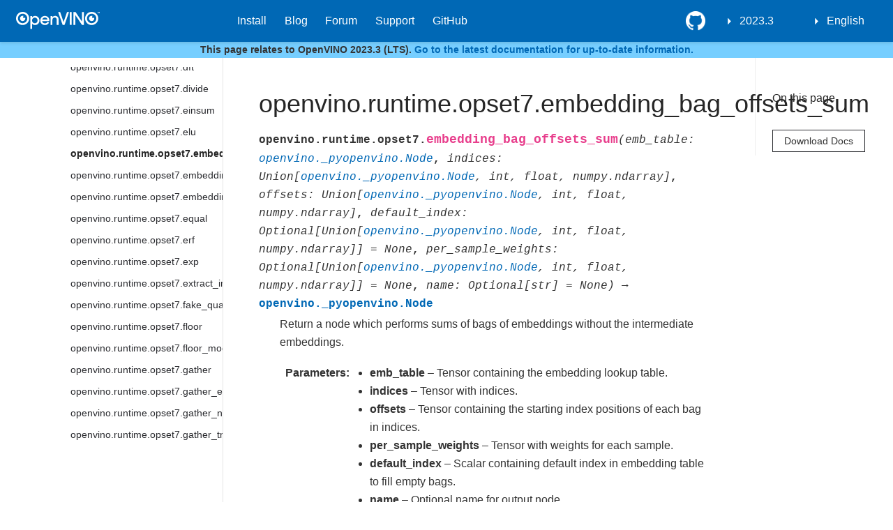

--- FILE ---
content_type: text/html
request_url: https://docs.openvino.ai/2023.3/api/ie_python_api/_autosummary/openvino.runtime.opset7.embedding_bag_offsets_sum.html
body_size: 52299
content:

<!DOCTYPE html>

<html lang="en">
  <head>
    <meta charset="utf-8" />
    <meta name="viewport" content="width=device-width, initial-scale=1.0" />
    <title>openvino.runtime.opset7.embedding_bag_offsets_sum &#8212; OpenVINO™  documentation</title>

    
    
  <link href="../../../_static/css/theme.css" rel="stylesheet">
  <link href="../../../_static/css/index.ff1ffe594081f20da1ef19478df9384b.css" rel="stylesheet">

    
  <link rel="stylesheet"
    href="../../../_static/vendor/fontawesome/5.13.0/css/all.min.css">
  <link rel="preload" as="font" type="font/woff2" crossorigin
    href="../../../_static/vendor/fontawesome/5.13.0/webfonts/fa-solid-900.woff2">
  <link rel="preload" as="font" type="font/woff2" crossorigin
    href="../../../_static/vendor/fontawesome/5.13.0/webfonts/fa-brands-400.woff2">

    
      

    
    <link rel="stylesheet" type="text/css" href="../../../_static/pygments.css" />
    <link rel="stylesheet" type="text/css" href="../../../_static/css/blank.css" />
    <link rel="stylesheet" type="text/css" href="../../../_static/tabs.css" />
    <link rel="stylesheet" type="text/css" href="../../../_static/copybutton.css" />
    <link rel="stylesheet" type="text/css" href="../../../_static/panels-main.c949a650a448cc0ae9fd3441c0e17fb0.css" />
    <link rel="stylesheet" type="text/css" href="../../../_static/panels-variables.06eb56fa6e07937060861dad626602ad.css" />
    <link rel="stylesheet" type="text/css" href="../../../_static/design-style.4045f2051d55cab465a707391d5b2007.min.css" />
    
  <link rel="preload" as="script" href="../../../_static/js/index.be7d3bbb2ef33a8344ce.js">

    <link href="../../../_static/css/media/favicon.ico" rel="shortcut icon">
    <link rel="stylesheet" href="../../../_static/css/openvino_sphinx_theme.css" type="text/css" />
    <link rel="stylesheet" href="../../../_static/css/button.css" type="text/css" />
    <link rel="stylesheet" href="../../../_static/css/input.css" type="text/css" />
    <link rel="stylesheet" href="../../../_static/css/textfield.css" type="text/css" />
    <link rel="stylesheet" href="../../../_static/css/tabs.css" type="text/css" />
    <script src="../../../_static/js/openvino_sphinx_theme.js"></script>
    <script src="../../../_static/js/sortable_tables.js"></script>

<link href="https://cdn.jsdelivr.net/npm/@splidejs/splide@4.1.4/dist/css/splide.min.css" rel="stylesheet">
<script src="https://cdn.jsdelivr.net/npm/@splidejs/splide@4.1.4/dist/js/splide.min.js"></script>

<script type="module" src="https://static.cloud.coveo.com/atomic/v2/atomic.esm.js"></script> 
<link rel="stylesheet" href="https://static.cloud.coveo.com/atomic/v2/themes/coveo.css">

<link rel="stylesheet" href="../../../_static/css/viewer.min.css" type="text/css" />
<link rel="stylesheet" href="../../../_static/css/custom.css" type="text/css" />
<link rel="stylesheet" href="../../../_static/css/coveo_custom.css" type="text/css" />

<script src="https://cdn.jsdelivr.net/npm/chart.js@4.4.1/dist/chart.umd.min.js"></script>
<script src="https://cdn.jsdelivr.net/npm/chartjs-plugin-datalabels"></script>
<script src="https://cdnjs.cloudflare.com/ajax/libs/chartjs-plugin-annotation/0.5.7/chartjs-plugin-annotation.min.js"></script>
<script src="https://cdn.jsdelivr.net/npm/chartjs-plugin-barchart-background@1.3.0/build/Plugin.Barchart.Background.min.js"></script>
<script src="https://cdn.jsdelivr.net/npm/chartjs-plugin-deferred@1"></script>
<script src="https://cdnjs.cloudflare.com/ajax/libs/PapaParse/5.3.1/papaparse.min.js"></script>
<script src="../../../_static/js/viewer.min.js"></script>
<script src="/assets/versions_raw.js"></script>

    <script data-url_root="../../../" id="documentation_options" src="../../../_static/documentation_options.js"></script>
    <script src="../../../_static/jquery.js"></script>
    <script src="../../../_static/underscore.js"></script>
    <script src="../../../_static/doctools.js"></script>
    <script src="../../../_static/tabs.js"></script>
    <script src="../../../_static/clipboard.min.js"></script>
    <script src="../../../_static/copybutton.js"></script>
    <script src="../../../_static/js/custom.js"></script>
    <script src="../../../_static/js/graphs.js"></script>
    <script src="../../../_static/js/newsletter.js"></script>
    <script src="../../../_static/js/graphs_ov_tf.js"></script>
    <script src="../../../_static/js/open_sidebar.js"></script>
    <script src="../../../_static/design-tabs.js"></script>
    <link rel="shortcut icon" href="../../../_static/favicon.ico"/>
    <link rel="index" title="Index" href="../../../genindex.html" />
    <link rel="search" title="Search" href="../../../search.html" />
    <link rel="next" title="openvino.runtime.opset7.embedding_bag_packed_sum" href="openvino.runtime.opset7.embedding_bag_packed_sum.html" />
    <link rel="prev" title="openvino.runtime.opset7.elu" href="openvino.runtime.opset7.elu.html" />
    <meta name="viewport" content="width=device-width, initial-scale=1" />
    <meta name="docsearch:language" content="en">
    

    <!-- Google Analytics -->
    
  </head>
  <body data-spy="scroll" data-target="#bd-toc-nav" data-offset="80">
    
    <div class="container-fluid" id="banner"></div>

    

      <nav class="navbar navbar-light navbar-expand-lg bg-light fixed-top bd-navbar" id="navbar-main"><div class="container-xl">

  <div id="navbar-start">
    
    

<a class="navbar-brand" href="../../../index.html">
  <img src="../../../_static/logo.svg" class="logo" alt="logo">
</a>


    
  </div>

  <button class="navbar-toggler" type="button" data-toggle="collapse" data-target="#navbar-collapsible" aria-controls="navbar-collapsible" aria-expanded="false" aria-label="Toggle navigation">
    <span class="navbar-toggler-icon"></span>
  </button>

  
  <div id="navbar-collapsible" class="col-lg-9 collapse navbar-collapse">
    <div id="navbar-center" class="mr-auto">
      
      <div class="navbar-center-item">
        <ul id="navbar-main-elements" class="navbar-nav">
    <li class="toctree-l1 current active nav-item">
 <a class="reference internal nav-link" href="../../../home.html">
  OpenVINO 2023.3
 </a>
</li>

<li class="toctree-l1 nav-item">
 <a class="reference external nav-link" href="https://docs.openvino.ai/install">
  Install
 </a>
</li>

<li class="toctree-l1 nav-item">
 <a class="reference external nav-link" href="https://blog.openvino.ai/">
  Blog
 </a>
</li>

<li class="toctree-l1 nav-item">
 <a class="reference external nav-link" href="https://community.intel.com/t5/Intel-Distribution-of-OpenVINO/bd-p/distribution-openvino-toolkit">
  Forum
 </a>
</li>

<li class="toctree-l1 nav-item">
 <a class="reference external nav-link" href="https://www.intel.com/content/www/us/en/support/products/96066/software/development-software/openvino-toolkit.html">
  Support
 </a>
</li>

<li class="toctree-l1 nav-item">
 <a class="reference external nav-link" href="https://github.com/openvinotoolkit">
  GitHub
 </a>
</li>

    
</ul>
      </div>
      
    </div>

    <div id="navbar-end">
      
      <div class="navbar-end-item">
        <ul id="navbar-icon-links" class="navbar-nav" aria-label="Icon Links">
        <li class="nav-item">
          <a class="nav-link" href="https://github.com/openvinotoolkit/openvino" rel="noopener" target="_blank" title="GitHub">
            <span><i class="sst-github"></i></span>
            <label class="sr-only">GitHub</label>
          </a>
        </li>
</ul>
      </div>
      
      <div class="navbar-end-item">
        
<div class="dropdown sst-dropdown sst-dropdown-navbar">
  <button class="btn sst-btn dropdown-toggle" type="button" id="version-selector" data-toggle="dropdown" aria-haspopup="true" aria-expanded="false"></button>
  <div class="dropdown-menu" aria-labelledby="version-selector">
  </div>
</div>
      </div>
      
      <div class="navbar-end-item">
        

<div class="dropdown sst-dropdown sst-dropdown-navbar">
  <button class="btn sst-btn dropdown-toggle" type="button" id="language-selector" data-toggle="dropdown" aria-haspopup="true" aria-expanded="false">English</button>
  <div class="dropdown-menu" aria-labelledby="language-selector">
    
      
        <a class="dropdown-item font-weight-bold" href="/latest/index.html">English</a>
      
    
      
        <a  class="dropdown-item" href="/cn/latest/index.html">Chinese</a>
      
    
  </div>
</div>

      </div>
      
    </div>
  </div>
</div>
        <div id="collapse-nav-wrapper" class="container-xl">
          <button id="collapse-nav" class="button bttn-prm button-size-m" type="button" data-toggle="collapse" data-target="#nav-tree" aria-expanded="false" aria-controls="nav-tree">
            Documentation navigation <i class="fas fa-chevron-down"></i>
          </button>
        </div>
      </nav>
    
<div id="info-banner" class="transition-banner">
    <p>This page relates to OpenVINO 2023.3 (LTS). <a href="https://docs.openvino.ai/">Go to the latest documentation for up-to-date information.</a></p>
</div>
<script src="../../../_static/js/hide_banner.js"></script>


    <div class="container-xl">
      <div class="row">
          
            
            <!-- Only show if we have sidebars configured, else just a small margin  -->
            <div class="col-12 col-md-3 bd-sidebar" id="nav-tree"><div>
<atomic-search-interface id="sa-search">
  <atomic-search-box redirection-url="search.html">
  </atomic-search-box>
</atomic-search-interface>
</div><nav class="bd-links" id="bd-docs-nav" aria-label="Main navigation">
    <div class="bd-toc-item active">
      
      
      <ul class="current nav bd-sidenav">
<li class="toctree-l1 has-children"><a class="reference internal" href="../../../get_started.html">GET STARTED</a><input class="toctree-checkbox" id="toctree-checkbox-1" name="toctree-checkbox-1" type="checkbox"/><label for="toctree-checkbox-1"><i class="fas fa-chevron-down"></i></label><ul>
<li class="toctree-l2 has-children"><a class="reference internal" href="../../../openvino_docs_install_guides_overview.html">Install OpenVINO</a><input class="toctree-checkbox" id="toctree-checkbox-2" name="toctree-checkbox-2" type="checkbox"/><label for="toctree-checkbox-2"><i class="fas fa-chevron-down"></i></label><ul>
<li class="toctree-l3 has-children"><a class="reference internal" href="../../../openvino_docs_install_guides_installing_openvino_linux_header.html">OpenVINO Runtime on Linux</a><input class="toctree-checkbox" id="toctree-checkbox-3" name="toctree-checkbox-3" type="checkbox"/><label for="toctree-checkbox-3"><i class="fas fa-chevron-down"></i></label><ul>
<li class="toctree-l4"><a class="reference internal" href="../../../openvino_docs_install_guides_installing_openvino_from_archive_linux.html">Use Archive</a></li>
<li class="toctree-l4"><a class="reference internal" href="../../../openvino_docs_install_guides_installing_openvino_pip.html">Use PyPI</a></li>
<li class="toctree-l4"><a class="reference internal" href="../../../openvino_docs_install_guides_installing_openvino_apt.html">Use APT</a></li>
<li class="toctree-l4"><a class="reference internal" href="../../../openvino_docs_install_guides_installing_openvino_yum.html">Use YUM</a></li>
<li class="toctree-l4"><a class="reference internal" href="../../../openvino_docs_install_guides_installing_openvino_conda.html">Use Conda Forge</a></li>
<li class="toctree-l4"><a class="reference internal" href="../../../openvino_docs_install_guides_installing_openvino_vcpkg.html">Use vcpkg</a></li>
<li class="toctree-l4"><a class="reference internal" href="../../../openvino_docs_install_guides_installing_openvino_brew.html">Use Homebrew</a></li>
<li class="toctree-l4"><a class="reference internal" href="../../../openvino_docs_install_guides_installing_openvino_conan.html">Use Conan</a></li>
<li class="toctree-l4"><a class="reference internal" href="../../../openvino_docs_install_guides_installing_openvino_docker.html">Use Docker</a></li>
</ul>
</li>
<li class="toctree-l3 has-children"><a class="reference internal" href="../../../openvino_docs_install_guides_installing_openvino_windows_header.html">OpenVINO Runtime on Windows</a><input class="toctree-checkbox" id="toctree-checkbox-4" name="toctree-checkbox-4" type="checkbox"/><label for="toctree-checkbox-4"><i class="fas fa-chevron-down"></i></label><ul>
<li class="toctree-l4"><a class="reference internal" href="../../../openvino_docs_install_guides_installing_openvino_from_archive_windows.html">Use Archive</a></li>
<li class="toctree-l4"><a class="reference internal" href="../../../openvino_docs_install_guides_installing_openvino_pip.html">Use PyPI</a></li>
<li class="toctree-l4"><a class="reference internal" href="../../../openvino_docs_install_guides_installing_openvino_conda.html">Use Conda Forge</a></li>
<li class="toctree-l4"><a class="reference internal" href="../../../openvino_docs_install_guides_installing_openvino_vcpkg.html">Use vcpkg</a></li>
<li class="toctree-l4"><a class="reference internal" href="../../../openvino_docs_install_guides_installing_openvino_docker.html">Use Docker</a></li>
<li class="toctree-l4"><a class="reference internal" href="../../../openvino_docs_install_guides_installing_openvino_conan.html">Use Conan</a></li>
</ul>
</li>
<li class="toctree-l3 has-children"><a class="reference internal" href="../../../openvino_docs_install_guides_installing_openvino_macos_header.html">OpenVINO Runtime on macOS</a><input class="toctree-checkbox" id="toctree-checkbox-5" name="toctree-checkbox-5" type="checkbox"/><label for="toctree-checkbox-5"><i class="fas fa-chevron-down"></i></label><ul>
<li class="toctree-l4"><a class="reference internal" href="../../../openvino_docs_install_guides_installing_openvino_from_archive_macos.html">Use Archive</a></li>
<li class="toctree-l4"><a class="reference internal" href="../../../openvino_docs_install_guides_installing_openvino_brew.html">Use Homebrew</a></li>
<li class="toctree-l4"><a class="reference internal" href="../../../openvino_docs_install_guides_installing_openvino_pip.html">Use PyPI</a></li>
<li class="toctree-l4"><a class="reference internal" href="../../../openvino_docs_install_guides_installing_openvino_conda.html">Use Conda Forge</a></li>
<li class="toctree-l4"><a class="reference internal" href="../../../openvino_docs_install_guides_installing_openvino_vcpkg.html">Use vcpkg</a></li>
<li class="toctree-l4"><a class="reference internal" href="../../../openvino_docs_install_guides_installing_openvino_conan.html">Use Conan</a></li>
</ul>
</li>
<li class="toctree-l3"><a class="reference internal" href="../../../openvino_docs_install_guides_installing_openvino_yocto.html">Create a Yocto Image</a></li>
</ul>
</li>
<li class="toctree-l2 has-children"><a class="reference internal" href="../../../openvino_docs_install_guides_configurations_header.html">Additional Hardware Setup</a><input class="toctree-checkbox" id="toctree-checkbox-6" name="toctree-checkbox-6" type="checkbox"/><label for="toctree-checkbox-6"><i class="fas fa-chevron-down"></i></label><ul>
<li class="toctree-l3"><a class="reference internal" href="../../../openvino_docs_install_guides_configurations_for_intel_gpu.html">For GPU</a></li>
<li class="toctree-l3"><a class="reference internal" href="../../../openvino_docs_install_guides_configurations_for_intel_npu.html">For NPU</a></li>
<li class="toctree-l3"><a class="reference internal" href="../../../openvino_docs_install_guides_configurations_for_intel_gna.html">For GNA</a></li>
</ul>
</li>
<li class="toctree-l2"><a class="reference internal" href="../../../openvino_docs_get_started_guide_troubleshooting.html">Troubleshooting</a></li>
<li class="toctree-l2"><a class="reference internal" href="../../../system_requirements.html">System Requirements</a></li>
</ul>
</li>

<li class="toctree-l1 has-children"><a class="reference internal" href="../../../learn_openvino.html">LEARN OPENVINO</a><input class="toctree-checkbox" id="toctree-checkbox-7" name="toctree-checkbox-7" type="checkbox"/><label for="toctree-checkbox-7"><i class="fas fa-chevron-down"></i></label><ul>
<li class="toctree-l2 has-children"><a class="reference internal" href="../../../tutorials.html">Interactive Tutorials (Python)</a><input class="toctree-checkbox" id="toctree-checkbox-8" name="toctree-checkbox-8" type="checkbox"/><label for="toctree-checkbox-8"><i class="fas fa-chevron-down"></i></label><ul>
<li class="toctree-l3"><a class="reference internal" href="../../../notebooks_installation.html">Installation of OpenVINO™ Notebooks</a></li>
<li class="toctree-l3 has-children"><a class="reference internal" href="../../../notebooks_section_0_get_started.html">First steps with OpenVINO</a><input class="toctree-checkbox" id="toctree-checkbox-9" name="toctree-checkbox-9" type="checkbox"/><label for="toctree-checkbox-9"><i class="fas fa-chevron-down"></i></label><ul>
<li class="toctree-l4"><a class="reference internal" href="../../../notebooks/004-hello-detection-with-output.html">Hello Object Detection</a></li>
<li class="toctree-l4"><a class="reference internal" href="../../../notebooks/003-hello-segmentation-with-output.html">Hello Image Segmentation</a></li>
<li class="toctree-l4"><a class="reference internal" href="../../../notebooks/002-openvino-api-with-output.html">OpenVINO™ Runtime API Tutorial</a></li>
<li class="toctree-l4"><a class="reference internal" href="../../../notebooks/001-hello-world-with-output.html">Hello Image Classification</a></li>
</ul>
</li>
<li class="toctree-l3 has-children"><a class="reference internal" href="../../../notebooks_section_1_convert__optimize.html">Convert &amp; Optimize</a><input class="toctree-checkbox" id="toctree-checkbox-10" name="toctree-checkbox-10" type="checkbox"/><label for="toctree-checkbox-10"><i class="fas fa-chevron-down"></i></label><ul>
<li class="toctree-l4"><a class="reference internal" href="../../../notebooks/127-tensorflow-bit-image-classification-nncf-quantization-with-output.html">Big Transfer Image Classification Model Quantization pipeline with NNCF</a></li>
<li class="toctree-l4"><a class="reference internal" href="../../../notebooks/126-tensorflow-hub-with-output.html">Convert of TensorFlow Hub models to OpenVINO Intermediate Representation (IR)</a></li>
<li class="toctree-l4"><a class="reference internal" href="../../../notebooks/125-lraspp-segmentation-with-output.html">Semantic segmentation with LRASPP MobileNet v3 and OpenVINO</a></li>
<li class="toctree-l4"><a class="reference internal" href="../../../notebooks/125-convnext-classification-with-output.html">Classification with ConvNeXt and OpenVINO</a></li>
<li class="toctree-l4"><a class="reference internal" href="../../../notebooks/124-hugging-face-hub-with-output.html">Hugging Face Model Hub with OpenVINO™</a></li>
<li class="toctree-l4"><a class="reference internal" href="../../../notebooks/123-detectron2-to-openvino-with-output.html">Convert Detectron2 Models to OpenVINO™</a></li>
<li class="toctree-l4"><a class="reference internal" href="../../../notebooks/122-yolov8-quantization-with-accuracy-control-with-output.html">Convert and Optimize YOLOv8 with OpenVINO™</a></li>
<li class="toctree-l4"><a class="reference internal" href="../../../notebooks/122-speech-recognition-quantization-wav2vec2-with-output.html">Quantize Speech Recognition Models with accuracy control using NNCF PTQ API</a></li>
<li class="toctree-l4"><a class="reference internal" href="../../../notebooks/121-legacy-mo-convert-to-openvino-with-output.html">OpenVINO™ model conversion API</a></li>
<li class="toctree-l4"><a class="reference internal" href="../../../notebooks/121-convert-to-openvino-with-output.html">OpenVINO™ Model conversion</a></li>
<li class="toctree-l4"><a class="reference internal" href="../../../notebooks/120-tensorflow-object-detection-to-openvino-with-output.html">Convert a TensorFlow Object Detection Model to OpenVINO™</a></li>
<li class="toctree-l4"><a class="reference internal" href="../../../notebooks/120-tensorflow-instance-segmentation-to-openvino-with-output.html">Convert a TensorFlow Instance Segmentation Model to OpenVINO™</a></li>
<li class="toctree-l4"><a class="reference internal" href="../../../notebooks/119-tflite-to-openvino-with-output.html">Convert a Tensorflow Lite Model to OpenVINO™</a></li>
<li class="toctree-l4"><a class="reference internal" href="../../../notebooks/118-optimize-preprocessing-with-output.html">Optimize Preprocessing</a></li>
<li class="toctree-l4"><a class="reference internal" href="../../../notebooks/117-model-server-with-output.html">Hello Model Server</a></li>
<li class="toctree-l4"><a class="reference internal" href="../../../notebooks/116-sparsity-optimization-with-output.html">Accelerate Inference of Sparse Transformer Models with OpenVINO™ and 4th Gen Intel® Xeon® Scalable Processors</a></li>
<li class="toctree-l4"><a class="reference internal" href="../../../notebooks/115-async-api-with-output.html">Asynchronous Inference with OpenVINO™</a></li>
<li class="toctree-l4"><a class="reference internal" href="../../../notebooks/113-image-classification-quantization-with-output.html">Quantization of Image Classification Models</a></li>
<li class="toctree-l4"><a class="reference internal" href="../../../notebooks/112-pytorch-post-training-quantization-nncf-with-output.html">Post-Training Quantization of PyTorch models with NNCF</a></li>
<li class="toctree-l4"><a class="reference internal" href="../../../notebooks/111-yolov5-quantization-migration-with-output.html">Migrate quantization from POT API to NNCF API</a></li>
<li class="toctree-l4"><a class="reference internal" href="../../../notebooks/110-ct-segmentation-quantize-nncf-with-output.html">Quantize a Segmentation Model and Show Live Inference</a></li>
<li class="toctree-l4"><a class="reference internal" href="../../../notebooks/110-ct-scan-live-inference-with-output.html">Live Inference and Benchmark CT-scan Data with OpenVINO™</a></li>
<li class="toctree-l4"><a class="reference internal" href="../../../notebooks/109-throughput-tricks-with-output.html">Performance tricks in OpenVINO for throughput mode</a></li>
<li class="toctree-l4"><a class="reference internal" href="../../../notebooks/109-latency-tricks-with-output.html">Performance tricks in OpenVINO for latency mode</a></li>
<li class="toctree-l4"><a class="reference internal" href="../../../notebooks/108-gpu-device-with-output.html">Working with GPUs in OpenVINO™</a></li>
<li class="toctree-l4"><a class="reference internal" href="../../../notebooks/107-speech-recognition-quantization-wav2vec2-with-output.html">Quantize Speech Recognition Models using NNCF PTQ API</a></li>
<li class="toctree-l4"><a class="reference internal" href="../../../notebooks/107-speech-recognition-quantization-data2vec-with-output.html">Quantize Speech Recognition Models using NNCF PTQ API</a></li>
<li class="toctree-l4"><a class="reference internal" href="../../../notebooks/106-auto-device-with-output.html">Automatic Device Selection with OpenVINO™</a></li>
<li class="toctree-l4"><a class="reference internal" href="../../../notebooks/105-language-quantize-bert-with-output.html">Quantize NLP models with Post-Training Quantization ​in NNCF</a></li>
<li class="toctree-l4"><a class="reference internal" href="../../../notebooks/104-model-tools-with-output.html">Working with Open Model Zoo Models</a></li>
<li class="toctree-l4"><a class="reference internal" href="../../../notebooks/103-paddle-to-openvino-classification-with-output.html">Convert a PaddlePaddle Model to OpenVINO™ IR</a></li>
<li class="toctree-l4"><a class="reference internal" href="../../../notebooks/102-pytorch-to-openvino-with-output.html">Convert a PyTorch Model to OpenVINO™ IR</a></li>
<li class="toctree-l4"><a class="reference internal" href="../../../notebooks/102-pytorch-onnx-to-openvino-with-output.html">Convert a PyTorch Model to ONNX and OpenVINO™ IR</a></li>
<li class="toctree-l4"><a class="reference internal" href="../../../notebooks/101-tensorflow-classification-to-openvino-with-output.html">Convert a TensorFlow Model to OpenVINO™</a></li>
</ul>
</li>
<li class="toctree-l3 has-children"><a class="reference internal" href="../../../notebooks_section_2_model_demos.html">Model Demos</a><input class="toctree-checkbox" id="toctree-checkbox-11" name="toctree-checkbox-11" type="checkbox"/><label for="toctree-checkbox-11"><i class="fas fa-chevron-down"></i></label><ul>
<li class="toctree-l4"><a class="reference internal" href="../../../notebooks/284-openvoice-with-output.html">Voice tone cloning with OpenVoice and OpenVINO</a></li>
<li class="toctree-l4"><a class="reference internal" href="../../../notebooks/283-photo-maker-with-output.html">Text-to-image generation using PhotoMaker and OpenVINO</a></li>
<li class="toctree-l4"><a class="reference internal" href="../../../notebooks/282-siglip-zero-shot-image-classification-with-output.html">Zero-shot Image Classification with SigLIP</a></li>
<li class="toctree-l4"><a class="reference internal" href="../../../notebooks/281-kosmos2-multimodal-large-language-model-with-output.html">Kosmos-2: Multimodal Large Language Model and OpenVINO</a></li>
<li class="toctree-l4"><a class="reference internal" href="../../../notebooks/280-depth-anything-with-output.html">Depth estimation with DepthAnything and OpenVINO</a></li>
<li class="toctree-l4"><a class="reference internal" href="../../../notebooks/279-mobilevlm-language-assistant-with-output.html">Mobile language assistant with MobileVLM and OpenVINO</a></li>
<li class="toctree-l4"><a class="reference internal" href="../../../notebooks/278-stable-diffusion-ip-adapter-with-output.html">Image Generation with Stable Diffusion and IP-Adapter</a></li>
<li class="toctree-l4"><a class="reference internal" href="../../../notebooks/277-amused-lightweight-text-to-image-with-output.html">Lightweight image generation with aMUSEd and OpenVINO</a></li>
<li class="toctree-l4"><a class="reference internal" href="../../../notebooks/276-stable-diffusion-torchdynamo-backend-with-output.html">Stable Diffusion v2.1 using OpenVINO TorchDynamo backend</a></li>

<li class="toctree-l4"><a class="reference internal" href="../../../notebooks/275-llm-question-answering-with-output.html">LLM Instruction-following pipeline with OpenVINO</a></li>
<li class="toctree-l4"><a class="reference internal" href="../../../notebooks/274-efficient-sam-with-output.html">Object segmentations with EfficientSAM and OpenVINO</a></li>
<li class="toctree-l4"><a class="reference internal" href="../../../notebooks/273-stable-zephyr-3b-chatbot-with-output.html">LLM-powered chatbot using Stable-Zephyr-3b and OpenVINO</a></li>
<li class="toctree-l4"><a class="reference internal" href="../../../notebooks/272-paint-by-example-with-output.html">Paint By Example: Exemplar-based Image Editing with Diffusion Models</a></li>
<li class="toctree-l4"><a class="reference internal" href="../../../notebooks/271-sdxl-turbo-with-output.html">Single step image generation using SDXL-turbo and OpenVINO</a></li>
<li class="toctree-l4"><a class="reference internal" href="../../../notebooks/270-sound-generation-audioldm2-with-output.html">Sound Generation with AudioLDM2 and OpenVINO™</a></li>
<li class="toctree-l4"><a class="reference internal" href="../../../notebooks/269-film-slowmo-with-output.html">Frame interpolation using FILM and OpenVINO</a></li>
<li class="toctree-l4"><a class="reference internal" href="../../../notebooks/268-table-question-answering-with-output.html">Table Question Answering using TAPAS and OpenVINO™</a></li>
<li class="toctree-l4"><a class="reference internal" href="../../../notebooks/267-distil-whisper-asr-with-output.html">Automatic speech recognition using Distil-Whisper and OpenVINO</a></li>
<li class="toctree-l4"><a class="reference internal" href="../../../notebooks/266-speculative-sampling-with-output.html">Text Generation via Speculative Sampling, KV Caching, and OpenVINO™</a></li>
<li class="toctree-l4"><a class="reference internal" href="../../../notebooks/265-wuerstchen-image-generation-with-output.html">Image generation with Würstchen and OpenVINO</a></li>
<li class="toctree-l4"><a class="reference internal" href="../../../notebooks/264-qrcode-monster-with-output.html">Generate creative QR codes with ControlNet QR Code Monster and OpenVINO™</a></li>
<li class="toctree-l4"><a class="reference internal" href="../../../notebooks/263-lcm-lora-controlnet-with-output.html">Text-to-Image Generation with LCM LoRA and ControlNet Conditioning</a></li>
<li class="toctree-l4"><a class="reference internal" href="../../../notebooks/263-latent-consistency-models-image-generation-with-output.html">Image generation with Latent Consistency Model and OpenVINO</a></li>
<li class="toctree-l4"><a class="reference internal" href="../../../notebooks/262-softvc-voice-conversion-with-output.html">SoftVC VITS Singing Voice Conversion and OpenVINO™</a></li>
<li class="toctree-l4"><a class="reference internal" href="../../../notebooks/261-fast-segment-anything-with-output.html">Object segmentations with FastSAM and OpenVINO</a></li>
<li class="toctree-l4"><a class="reference internal" href="../../../notebooks/260-pix2struct-docvqa-with-output.html">Document Visual Question Answering Using Pix2Struct and OpenVINO™</a></li>
<li class="toctree-l4"><a class="reference internal" href="../../../notebooks/259-decidiffusion-image-generation-with-output.html">Image generation with DeciDiffusion and OpenVINO</a></li>
<li class="toctree-l4"><a class="reference internal" href="../../../notebooks/258-blip-diffusion-subject-generation-with-output.html">Subject-driven image generation and editing using BLIP Diffusion and OpenVINO</a></li>
<li class="toctree-l4"><a class="reference internal" href="../../../notebooks/257-videollava-multimodal-chatbot-with-output.html">Visual-language assistant with Video-LLaVA and OpenVINO</a></li>
<li class="toctree-l4"><a class="reference internal" href="../../../notebooks/257-llava-multimodal-chatbot-with-output.html">Visual-language assistant with LLaVA and OpenVINO</a></li>
<li class="toctree-l4"><a class="reference internal" href="../../../notebooks/256-bark-text-to-audio-with-output.html">Text-to-speech generation using Bark and OpenVINO</a></li>
<li class="toctree-l4"><a class="reference internal" href="../../../notebooks/255-mms-massively-multilingual-speech-with-output.html">MMS: Scaling Speech Technology to 1000+ languages with OpenVINO™</a></li>
<li class="toctree-l4"><a class="reference internal" href="../../../notebooks/254-rag-chatbot-with-output.html">Create an LLM-powered RAG system using OpenVINO</a></li>
<li class="toctree-l4"><a class="reference internal" href="../../../notebooks/254-llm-chatbot-with-output.html">Create an LLM-powered Chatbot using OpenVINO</a></li>
<li class="toctree-l4"><a class="reference internal" href="../../../notebooks/253-zeroscope-text2video-with-output.html">Video generation with ZeroScope and OpenVINO</a></li>
<li class="toctree-l4"><a class="reference internal" href="../../../notebooks/252-fastcomposer-image-generation-with-output.html">FastComposer: Tuning-Free Multi-Subject Image Generation with Localized Attention</a></li>
<li class="toctree-l4"><a class="reference internal" href="../../../notebooks/251-tiny-sd-image-generation-with-output.html">Image Generation with Tiny-SD and OpenVINO™</a></li>
<li class="toctree-l4"><a class="reference internal" href="../../../notebooks/250-music-generation-with-output.html">Controllable Music Generation with MusicGen and OpenVINO</a></li>
<li class="toctree-l4"><a class="reference internal" href="../../../notebooks/249-oneformer-segmentation-with-output.html">Universal Segmentation with OneFormer and OpenVINO</a></li>
<li class="toctree-l4"><a class="reference internal" href="../../../notebooks/248-stable-diffusion-xl-with-output.html">Image generation with Stable Diffusion XL and OpenVINO</a></li>
<li class="toctree-l4"><a class="reference internal" href="../../../notebooks/248-ssd-b1-with-output.html">Image generation with Segmind Stable Diffusion 1B (SSD-1B) model and OpenVINO</a></li>
<li class="toctree-l4"><a class="reference internal" href="../../../notebooks/248-segmind-vegart-with-output.html">High-resolution image generation with Segmind-VegaRT and OpenVINO</a></li>
<li class="toctree-l4"><a class="reference internal" href="../../../notebooks/247-code-language-id-with-output.html">Programming Language Classification with OpenVINO</a></li>
<li class="toctree-l4"><a class="reference internal" href="../../../notebooks/246-depth-estimation-videpth-with-output.html">Monocular Visual-Inertial Depth Estimation using OpenVINO™</a></li>
<li class="toctree-l4"><a class="reference internal" href="../../../notebooks/245-typo-detector-with-output.html">Typo Detector with OpenVINO™</a></li>
<li class="toctree-l4"><a class="reference internal" href="../../../notebooks/244-named-entity-recognition-with-output.html">Named entity recognition with OpenVINO™</a></li>
<li class="toctree-l4"><a class="reference internal" href="../../../notebooks/243-tflite-selfie-segmentation-with-output.html">Selfie Segmentation using TFLite and OpenVINO</a></li>
<li class="toctree-l4"><a class="reference internal" href="../../../notebooks/242-freevc-voice-conversion-with-output.html">High-Quality Text-Free One-Shot Voice Conversion with FreeVC and OpenVINO™</a></li>

<li class="toctree-l4"><a class="reference internal" href="../../../notebooks/241-riffusion-text-to-music-with-output.html">Text-to-Music generation using Riffusion and OpenVINO</a></li>
<li class="toctree-l4"><a class="reference internal" href="../../../notebooks/240-dolly-2-instruction-following-with-output.html">Instruction following using Databricks Dolly 2.0 and OpenVINO</a></li>
<li class="toctree-l4"><a class="reference internal" href="../../../notebooks/239-image-bind-quantize-with-output.html">Post-Training Quantization of ImageBind model with NNCF</a></li>
<li class="toctree-l4"><a class="reference internal" href="../../../notebooks/239-image-bind-convert-with-output.html">Binding multimodal data using ImageBind and OpenVINO</a></li>
<li class="toctree-l4"><a class="reference internal" href="../../../notebooks/238-deep-floyd-if-optimize-with-output.html">Post-Training Quantization and Weights Compression of DeepFloyd IF model with NNCF</a></li>
<li class="toctree-l4"><a class="reference internal" href="../../../notebooks/238-deep-floyd-if-convert-with-output.html">Image generation with DeepFloyd IF and OpenVINO™</a></li>
<li class="toctree-l4"><a class="reference internal" href="../../../notebooks/237-segment-anything-with-output.html">Object masks from prompts with SAM and OpenVINO</a></li>
<li class="toctree-l4"><a class="reference internal" href="../../../notebooks/236-stable-diffusion-v2-text-to-image-with-output.html">Text-to-Image Generation with Stable Diffusion v2 and OpenVINO™</a></li>
<li class="toctree-l4"><a class="reference internal" href="../../../notebooks/236-stable-diffusion-v2-text-to-image-demo-with-output.html">Stable Diffusion Text-to-Image Demo</a></li>
<li class="toctree-l4"><a class="reference internal" href="../../../notebooks/236-stable-diffusion-v2-optimum-demo-with-output.html">Stable Diffusion v2.1 using Optimum-Intel OpenVINO</a></li>
<li class="toctree-l4"><a class="reference internal" href="../../../notebooks/236-stable-diffusion-v2-optimum-demo-comparison-with-output.html">Stable Diffusion v2.1 using Optimum-Intel OpenVINO and multiple Intel Hardware</a></li>
<li class="toctree-l4"><a class="reference internal" href="../../../notebooks/236-stable-diffusion-v2-infinite-zoom-with-output.html">Infinite Zoom Stable Diffusion v2 and OpenVINO™</a></li>
<li class="toctree-l4"><a class="reference internal" href="../../../notebooks/235-controlnet-stable-diffusion-with-output.html">Text-to-Image Generation with ControlNet Conditioning</a></li>
<li class="toctree-l4"><a class="reference internal" href="../../../notebooks/234-encodec-audio-compression-with-output.html">Audio compression with EnCodec and OpenVINO</a></li>
<li class="toctree-l4"><a class="reference internal" href="../../../notebooks/233-blip-optimize-with-output.html">Post-Training Quantization and Weights Compression of OpenAI BLIP model with NNCF</a></li>
<li class="toctree-l4"><a class="reference internal" href="../../../notebooks/233-blip-convert-with-output.html">Visual Question Answering and Image Captioning using BLIP and OpenVINO</a></li>
<li class="toctree-l4"><a class="reference internal" href="../../../notebooks/232-clip-language-saliency-map-with-output.html">Language-Visual Saliency with CLIP and OpenVINO™</a></li>
<li class="toctree-l4"><a class="reference internal" href="../../../notebooks/231-instruct-pix2pix-image-editing-with-output.html">Image Editing with InstructPix2Pix and OpenVINO</a></li>
<li class="toctree-l4"><a class="reference internal" href="../../../notebooks/230-yolov8-object-detection-with-output.html">Convert and Optimize YOLOv8 real-time object detection with OpenVINO™</a></li>
<li class="toctree-l4"><a class="reference internal" href="../../../notebooks/230-yolov8-keypoint-detection-with-output.html">Convert and Optimize YOLOv8 keypoint detection model with OpenVINO™</a></li>
<li class="toctree-l4"><a class="reference internal" href="../../../notebooks/230-yolov8-instance-segmentation-with-output.html">Convert and Optimize YOLOv8 instance segmentation model with OpenVINO™</a></li>
<li class="toctree-l4"><a class="reference internal" href="../../../notebooks/229-distilbert-sequence-classification-with-output.html">Sentiment Analysis with OpenVINO™</a></li>
<li class="toctree-l4"><a class="reference internal" href="../../../notebooks/228-clip-zero-shot-quantize-with-output.html">Post-Training Quantization of OpenAI CLIP model with NNCF</a></li>
<li class="toctree-l4"><a class="reference internal" href="../../../notebooks/228-clip-zero-shot-convert-with-output.html">Zero-shot Image Classification with OpenAI CLIP and OpenVINO™</a></li>
<li class="toctree-l4"><a class="reference internal" href="../../../notebooks/227-whisper-nncf-quantize-with-output.html">Post-Training Quantization of OpenAI Whisper model with NNCF</a></li>
<li class="toctree-l4"><a class="reference internal" href="../../../notebooks/227-whisper-convert-with-output.html">Video Subtitle Generation using Whisper and OpenVINO™</a></li>
<li class="toctree-l4"><a class="reference internal" href="../../../notebooks/226-yolov7-optimization-with-output.html">Convert and Optimize YOLOv7 with OpenVINO™</a></li>
<li class="toctree-l4"><a class="reference internal" href="../../../notebooks/225-stable-diffusion-text-to-image-with-output.html">Text-to-Image Generation with Stable Diffusion and OpenVINO™</a></li>
<li class="toctree-l4"><a class="reference internal" href="../../../notebooks/224-3D-segmentation-point-clouds-with-output.html">Part Segmentation of 3D Point Clouds with OpenVINO™</a></li>
<li class="toctree-l4"><a class="reference internal" href="../../../notebooks/223-text-prediction-with-output.html">Text Prediction with OpenVINO™</a></li>

<li class="toctree-l4"><a class="reference internal" href="../../../notebooks/222-vision-image-colorization-with-output.html">Image Colorization with OpenVINO</a></li>

<li class="toctree-l4"><a class="reference internal" href="../../../notebooks/221-machine-translation-with-output.html">Machine translation demo</a></li>
<li class="toctree-l4"><a class="reference internal" href="../../../notebooks/220-cross-lingual-books-alignment-with-output.html">Cross-lingual Books Alignment with Transformers and OpenVINO™</a></li>
<li class="toctree-l4"><a class="reference internal" href="../../../notebooks/219-knowledge-graphs-conve-with-output.html">OpenVINO optimizations for Knowledge graphs</a></li>
<li class="toctree-l4"><a class="reference internal" href="../../../notebooks/218-vehicle-detection-and-recognition-with-output.html">Vehicle Detection And Recognition with OpenVINO™</a></li>
<li class="toctree-l4"><a class="reference internal" href="../../../notebooks/216-attention-center-with-output.html">The attention center model with OpenVINO™</a></li>
<li class="toctree-l4"><a class="reference internal" href="../../../notebooks/215-image-inpainting-with-output.html">Image In-painting with OpenVINO™</a></li>
<li class="toctree-l4"><a class="reference internal" href="../../../notebooks/214-grammar-correction-with-output.html">Grammatical Error Correction with OpenVINO</a></li>
<li class="toctree-l4"><a class="reference internal" href="../../../notebooks/213-question-answering-with-output.html">Interactive question answering with OpenVINO™</a></li>
<li class="toctree-l4"><a class="reference internal" href="../../../notebooks/212-pyannote-speaker-diarization-with-output.html">Speaker diarization</a></li>
<li class="toctree-l4"><a class="reference internal" href="../../../notebooks/211-speech-to-text-with-output.html">Speech to Text with OpenVINO™</a></li>
<li class="toctree-l4"><a class="reference internal" href="../../../notebooks/210-slowfast-video-recognition-with-output.html">Video Recognition using SlowFast and OpenVINO™</a></li>
<li class="toctree-l4"><a class="reference internal" href="../../../notebooks/209-handwritten-ocr-with-output.html">Handwritten Chinese and Japanese OCR with OpenVINO™</a></li>
<li class="toctree-l4"><a class="reference internal" href="../../../notebooks/208-optical-character-recognition-with-output.html">Optical Character Recognition (OCR) with OpenVINO™</a></li>
<li class="toctree-l4"><a class="reference internal" href="../../../notebooks/207-vision-paddlegan-superresolution-with-output.html">Super Resolution with PaddleGAN and OpenVINO™</a></li>
<li class="toctree-l4"><a class="reference internal" href="../../../notebooks/206-vision-paddlegan-anime-with-output.html">Photos to Anime with PaddleGAN and OpenVINO</a></li>
<li class="toctree-l4"><a class="reference internal" href="../../../notebooks/205-vision-background-removal-with-output.html">Image Background Removal with U^2-Net and OpenVINO™</a></li>
<li class="toctree-l4"><a class="reference internal" href="../../../notebooks/204-segmenter-semantic-segmentation-with-output.html">Semantic Segmentation with OpenVINO™ using Segmenter</a></li>
<li class="toctree-l4"><a class="reference internal" href="../../../notebooks/203-meter-reader-with-output.html">Industrial Meter Reader</a></li>
<li class="toctree-l4"><a class="reference internal" href="../../../notebooks/202-vision-superresolution-video-with-output.html">Video Super Resolution with OpenVINO™</a></li>
<li class="toctree-l4"><a class="reference internal" href="../../../notebooks/202-vision-superresolution-image-with-output.html">Single Image Super Resolution with OpenVINO™</a></li>
<li class="toctree-l4"><a class="reference internal" href="../../../notebooks/201-vision-monodepth-with-output.html">Monodepth Estimation with OpenVINO</a></li>
</ul>
</li>
<li class="toctree-l3 has-children"><a class="reference internal" href="../../../notebooks_section_3_model_training.html">Model Training</a><input class="toctree-checkbox" id="toctree-checkbox-12" name="toctree-checkbox-12" type="checkbox"/><label for="toctree-checkbox-12"><i class="fas fa-chevron-down"></i></label><ul>
<li class="toctree-l4"><a class="reference internal" href="../../../notebooks/305-tensorflow-quantization-aware-training-with-output.html">Quantization Aware Training with NNCF, using TensorFlow Framework</a></li>
<li class="toctree-l4"><a class="reference internal" href="../../../notebooks/302-pytorch-quantization-aware-training-with-output.html">Quantization Aware Training with NNCF, using PyTorch framework</a></li>
<li class="toctree-l4"><a class="reference internal" href="../../../notebooks/301-tensorflow-training-openvino-with-output.html">From Training to Deployment with TensorFlow and OpenVINO™</a></li>
<li class="toctree-l4"><a class="reference internal" href="../../../notebooks/301-tensorflow-training-openvino-nncf-with-output.html">Post-Training Quantization with TensorFlow Classification Model</a></li>
</ul>
</li>
<li class="toctree-l3 has-children"><a class="reference internal" href="../../../notebooks_section_4_live_demos.html">Live Demos</a><input class="toctree-checkbox" id="toctree-checkbox-13" name="toctree-checkbox-13" type="checkbox"/><label for="toctree-checkbox-13"><i class="fas fa-chevron-down"></i></label><ul>
<li class="toctree-l4"><a class="reference internal" href="../../../notebooks/407-person-tracking-with-output.html">Person Tracking with OpenVINO™</a></li>
<li class="toctree-l4"><a class="reference internal" href="../../../notebooks/406-3D-pose-estimation-with-output.html">Live 3D Human Pose Estimation with OpenVINO</a></li>
<li class="toctree-l4"><a class="reference internal" href="../../../notebooks/405-paddle-ocr-webcam-with-output.html">PaddleOCR with OpenVINO™</a></li>
<li class="toctree-l4"><a class="reference internal" href="../../../notebooks/404-style-transfer-with-output.html">Style Transfer with OpenVINO™</a></li>
<li class="toctree-l4"><a class="reference internal" href="../../../notebooks/403-action-recognition-webcam-with-output.html">Human Action Recognition with OpenVINO™</a></li>
<li class="toctree-l4"><a class="reference internal" href="../../../notebooks/402-pose-estimation-with-output.html">Live Human Pose Estimation with OpenVINO™</a></li>
<li class="toctree-l4"><a class="reference internal" href="../../../notebooks/401-object-detection-with-output.html">Live Object Detection with OpenVINO™</a></li>
</ul>
</li>
</ul>
</li>
<li class="toctree-l2 has-children"><a class="reference internal" href="../../../openvino_docs_OV_UG_Samples_Overview.html">Sample Applications (Python &amp; C++)</a><input class="toctree-checkbox" id="toctree-checkbox-14" name="toctree-checkbox-14" type="checkbox"/><label for="toctree-checkbox-14"><i class="fas fa-chevron-down"></i></label><ul>
<li class="toctree-l3"><a class="reference internal" href="../../../openvino_docs_get_started_get_started_demos.html">Get Started with Samples</a></li>





<li class="toctree-l3"><a class="reference internal" href="../../../openvino_sample_hello_classification.html">Hello Classification Sample</a></li>
<li class="toctree-l3"><a class="reference internal" href="../../../openvino_sample_hello_nv12_input_classification.html">Hello NV12 Input Classification Sample</a></li>
<li class="toctree-l3"><a class="reference internal" href="../../../openvino_sample_hello_query_device.html">Hello Query Device Sample</a></li>
<li class="toctree-l3"><a class="reference internal" href="../../../openvino_sample_hello_reshape_ssd.html">Hello Reshape SSD Sample</a></li>
<li class="toctree-l3"><a class="reference internal" href="../../../openvino_sample_image_classification_async.html">Image Classification Async Sample</a></li>
<li class="toctree-l3"><a class="reference internal" href="../../../openvino_sample_model_creation.html">Model Creation Sample</a></li>
<li class="toctree-l3"><a class="reference internal" href="../../../openvino_sample_sync_benchmark.html">Sync Benchmark Sample</a></li>
<li class="toctree-l3"><a class="reference internal" href="../../../openvino_sample_throughput_benchmark.html">Throughput Benchmark Sample</a></li>
<li class="toctree-l3"><a class="reference internal" href="../../../openvino_sample_bert_benchmark.html">Bert Benchmark Python Sample</a></li>
<li class="toctree-l3"><a class="reference internal" href="../../../openvino_sample_benchmark_tool.html">Benchmark Tool</a></li>
<li class="toctree-l3"><a class="reference internal" href="../../../openvino_sample_automatic_speech_recognition.html">[DEPRECATED] Automatic Speech Recognition Sample</a></li>
</ul>
</li>
<li class="toctree-l2"><a class="reference internal" href="../../../gen_ai_guide.html">Generative AI Optimization and Deployment</a></li>
</ul>
</li>
<li class="toctree-l1 has-children"><a class="reference internal" href="../../../openvino_workflow.html">OPENVINO WORKFLOW</a><input class="toctree-checkbox" id="toctree-checkbox-15" name="toctree-checkbox-15" type="checkbox"/><label for="toctree-checkbox-15"><i class="fas fa-chevron-down"></i></label><ul>
<li class="toctree-l2 has-children"><a class="reference internal" href="../../../openvino_docs_model_processing_introduction.html">Model Preparation</a><input class="toctree-checkbox" id="toctree-checkbox-16" name="toctree-checkbox-16" type="checkbox"/><label for="toctree-checkbox-16"><i class="fas fa-chevron-down"></i></label><ul>
<li class="toctree-l3 has-children"><a class="reference internal" href="../../../openvino_docs_OV_Converter_UG_prepare_model_convert_model_Convert_Model_IR.html">Convert to OpenVINO Model</a><input class="toctree-checkbox" id="toctree-checkbox-17" name="toctree-checkbox-17" type="checkbox"/><label for="toctree-checkbox-17"><i class="fas fa-chevron-down"></i></label><ul>
<li class="toctree-l4"><a class="reference internal" href="../../../openvino_docs_OV_Converter_UG_prepare_model_convert_model_Convert_Model_From_PyTorch.html">Convert from PyTorch</a></li>
<li class="toctree-l4"><a class="reference internal" href="../../../openvino_docs_OV_Converter_UG_prepare_model_convert_model_Convert_Model_From_TensorFlow.html">Convert from TensorFlow</a></li>
<li class="toctree-l4"><a class="reference internal" href="../../../openvino_docs_OV_Converter_UG_prepare_model_convert_model_Convert_Model_From_ONNX.html">Convert from ONNX</a></li>
<li class="toctree-l4"><a class="reference internal" href="../../../openvino_docs_OV_Converter_UG_prepare_model_convert_model_Convert_Model_From_TensorFlow_Lite.html">Convert from TensorFlow Lite</a></li>
<li class="toctree-l4"><a class="reference internal" href="../../../openvino_docs_OV_Converter_UG_prepare_model_convert_model_Convert_Model_From_Paddle.html">Convert from PaddlePaddle</a></li>
</ul>
</li>
<li class="toctree-l3"><a class="reference internal" href="../../../openvino_docs_OV_Converter_UG_Conversion_Options.html">Conversion Parameters</a></li>
<li class="toctree-l3"><a class="reference internal" href="../../../openvino_docs_OV_Converter_UG_prepare_model_convert_model_Converting_Model.html">Setting Input Shapes</a></li>
</ul>
</li>
<li class="toctree-l2 has-children"><a class="reference internal" href="../../../openvino_docs_model_optimization_guide.html">Model Optimization and Compression</a><input class="toctree-checkbox" id="toctree-checkbox-18" name="toctree-checkbox-18" type="checkbox"/><label for="toctree-checkbox-18"><i class="fas fa-chevron-down"></i></label><ul>
<li class="toctree-l3 has-children"><a class="reference internal" href="../../../ptq_introduction.html">Quantizing Models Post-training</a><input class="toctree-checkbox" id="toctree-checkbox-19" name="toctree-checkbox-19" type="checkbox"/><label for="toctree-checkbox-19"><i class="fas fa-chevron-down"></i></label><ul>
<li class="toctree-l4"><a class="reference internal" href="../../../basic_quantization_flow.html">Basic Quantization Flow</a></li>
<li class="toctree-l4"><a class="reference internal" href="../../../quantization_w_accuracy_control.html">Quantizing with Accuracy Control</a></li>
</ul>
</li>
<li class="toctree-l3 has-children"><a class="reference internal" href="../../../tmo_introduction.html">Compressing Models During Training</a><input class="toctree-checkbox" id="toctree-checkbox-20" name="toctree-checkbox-20" type="checkbox"/><label for="toctree-checkbox-20"><i class="fas fa-chevron-down"></i></label><ul>
<li class="toctree-l4"><a class="reference internal" href="../../../qat_introduction.html">Quantization-aware Training (QAT)</a></li>
<li class="toctree-l4"><a class="reference internal" href="../../../filter_pruning.html">Filter Pruning of Convolutional Models</a></li>
</ul>
</li>
<li class="toctree-l3"><a class="reference internal" href="../../../weight_compression.html">Weight Compression</a></li>
</ul>
</li>
<li class="toctree-l2 has-children"><a class="reference internal" href="../../../openvino_docs_OV_UG_OV_Runtime_User_Guide.html">Running Inference</a><input class="toctree-checkbox" id="toctree-checkbox-21" name="toctree-checkbox-21" type="checkbox"/><label for="toctree-checkbox-21"><i class="fas fa-chevron-down"></i></label><ul>
<li class="toctree-l3 has-children"><a class="reference internal" href="../../../openvino_docs_OV_UG_Integrate_OV_with_your_application.html">Integrate OpenVINO™ with Your Application</a><input class="toctree-checkbox" id="toctree-checkbox-22" name="toctree-checkbox-22" type="checkbox"/><label for="toctree-checkbox-22"><i class="fas fa-chevron-down"></i></label><ul>
<li class="toctree-l4"><a class="reference internal" href="../../../openvino_docs_OV_UG_Model_Representation.html">Model Representation in OpenVINO™ Runtime</a></li>
<li class="toctree-l4"><a class="reference internal" href="../../../openvino_docs_OV_UG_Infer_request.html">OpenVINO™ Inference Request</a></li>
<li class="toctree-l4"><a class="reference internal" href="../../../openvino_docs_OV_UG_Python_API_inference.html">OpenVINO™ Runtime Python API Advanced Inference</a></li>
<li class="toctree-l4"><a class="reference internal" href="../../../openvino_docs_OV_UG_Python_API_exclusives.html">OpenVINO™ Python API Exclusives</a></li>
<li class="toctree-l4"><a class="reference internal" href="../../../openvino_docs_MO_DG_TensorFlow_Frontend.html">OpenVINO TensorFlow Frontend Capabilities and Limitations</a></li>
</ul>
</li>
<li class="toctree-l3 has-children"><a class="reference internal" href="../../../openvino_docs_Runtime_Inference_Modes_Overview.html">Inference Modes</a><input class="toctree-checkbox" id="toctree-checkbox-23" name="toctree-checkbox-23" type="checkbox"/><label for="toctree-checkbox-23"><i class="fas fa-chevron-down"></i></label><ul>
<li class="toctree-l4 has-children"><a class="reference internal" href="../../../openvino_docs_OV_UG_supported_plugins_AUTO.html">Automatic Device Selection</a><input class="toctree-checkbox" id="toctree-checkbox-24" name="toctree-checkbox-24" type="checkbox"/><label for="toctree-checkbox-24"><i class="fas fa-chevron-down"></i></label><ul>
<li class="toctree-l5"><a class="reference internal" href="../../../openvino_docs_OV_UG_supported_plugins_AUTO_debugging.html">Debugging Auto-Device Plugin</a></li>
</ul>
</li>
<li class="toctree-l4"><a class="reference internal" href="../../../openvino_docs_OV_UG_Running_on_multiple_devices.html">Multi-device execution</a></li>
<li class="toctree-l4"><a class="reference internal" href="../../../openvino_docs_OV_UG_Hetero_execution.html">Heterogeneous execution</a></li>
<li class="toctree-l4"><a class="reference internal" href="../../../openvino_docs_OV_UG_Automatic_Batching.html">Automatic Batching</a></li>
</ul>
</li>
<li class="toctree-l3 has-children"><a class="reference internal" href="../../../openvino_docs_OV_UG_Working_with_devices.html">Inference Device Support</a><input class="toctree-checkbox" id="toctree-checkbox-25" name="toctree-checkbox-25" type="checkbox"/><label for="toctree-checkbox-25"><i class="fas fa-chevron-down"></i></label><ul>
<li class="toctree-l4"><a class="reference internal" href="../../../openvino_docs_OV_UG_supported_plugins_CPU.html">CPU Device</a></li>
<li class="toctree-l4 has-children"><a class="reference internal" href="../../../openvino_docs_OV_UG_supported_plugins_GPU.html">GPU Device</a><input class="toctree-checkbox" id="toctree-checkbox-26" name="toctree-checkbox-26" type="checkbox"/><label for="toctree-checkbox-26"><i class="fas fa-chevron-down"></i></label><ul>
<li class="toctree-l5"><a class="reference internal" href="../../../openvino_docs_OV_UG_supported_plugins_GPU_RemoteTensor_API.html">Remote Tensor API of GPU Plugin</a></li>
</ul>
</li>
<li class="toctree-l4"><a class="reference internal" href="../../../openvino_docs_OV_UG_supported_plugins_NPU.html">NPU Device</a></li>
<li class="toctree-l4"><a class="reference internal" href="../../../openvino_docs_OV_UG_supported_plugins_GNA.html">GNA Device</a></li>
<li class="toctree-l4"><a class="reference internal" href="../../../openvino_docs_OV_UG_query_api.html">Query Device Properties - Configuration</a></li>
</ul>
</li>
<li class="toctree-l3"><a class="reference internal" href="../../../openvino_docs_OV_UG_ShapeInference.html">Changing Input Shapes</a></li>
<li class="toctree-l3 has-children"><a class="reference internal" href="../../../openvino_docs_OV_UG_DynamicShapes.html">Dynamic Shapes</a><input class="toctree-checkbox" id="toctree-checkbox-27" name="toctree-checkbox-27" type="checkbox"/><label for="toctree-checkbox-27"><i class="fas fa-chevron-down"></i></label><ul>
<li class="toctree-l4"><a class="reference internal" href="../../../openvino_docs_OV_UG_NoDynamicShapes.html">When Dynamic Shapes API is Not Applicable</a></li>
</ul>
</li>
<li class="toctree-l3 has-children"><a class="reference internal" href="../../../openvino_docs_OV_UG_stateful_models_intro.html">Stateful models and State API</a><input class="toctree-checkbox" id="toctree-checkbox-28" name="toctree-checkbox-28" type="checkbox"/><label for="toctree-checkbox-28"><i class="fas fa-chevron-down"></i></label><ul>
<li class="toctree-l4"><a class="reference internal" href="../../../openvino_docs_OV_UG_ways_to_get_stateful_model.html">Obtaining a Stateful OpenVINO Model</a></li>
</ul>
</li>
<li class="toctree-l3"><a class="reference internal" href="../../../openvino_docs_OV_UG_string_tensors.html">String Tensors</a></li>
<li class="toctree-l3 has-children"><a class="reference internal" href="../../../openvino_docs_deployment_optimization_guide_dldt_optimization_guide.html">Optimize Inference</a><input class="toctree-checkbox" id="toctree-checkbox-29" name="toctree-checkbox-29" type="checkbox"/><label for="toctree-checkbox-29"><i class="fas fa-chevron-down"></i></label><ul>
<li class="toctree-l4"><a class="reference internal" href="../../../openvino_docs_deployment_optimization_guide_common.html">General Optimizations</a></li>
<li class="toctree-l4"><a class="reference internal" href="../../../openvino_docs_OV_UG_Performance_Hints.html">High-level Performance Hints</a></li>
<li class="toctree-l4"><a class="reference internal" href="../../../openvino_docs_OV_UG_Precision_Control.html">Precision Control</a></li>
<li class="toctree-l4 has-children"><a class="reference internal" href="../../../openvino_docs_deployment_optimization_guide_latency.html">Optimizing for Latency</a><input class="toctree-checkbox" id="toctree-checkbox-30" name="toctree-checkbox-30" type="checkbox"/><label for="toctree-checkbox-30"><i class="fas fa-chevron-down"></i></label><ul>
<li class="toctree-l5"><a class="reference internal" href="../../../openvino_docs_OV_UG_Model_caching_overview.html">Model Caching Overview</a></li>
</ul>
</li>
<li class="toctree-l4 has-children"><a class="reference internal" href="../../../openvino_docs_deployment_optimization_guide_tput.html">Optimizing for Throughput</a><input class="toctree-checkbox" id="toctree-checkbox-31" name="toctree-checkbox-31" type="checkbox"/><label for="toctree-checkbox-31"><i class="fas fa-chevron-down"></i></label><ul>
<li class="toctree-l5"><a class="reference internal" href="../../../openvino_docs_deployment_optimization_guide_tput_advanced.html">Advanced Throughput Options</a></li>
</ul>
</li>
<li class="toctree-l4"><a class="reference internal" href="../../../openvino_docs_deployment_optimization_guide_tput_advanced.html">Advanced Throughput Options</a></li>
<li class="toctree-l4 has-children"><a class="reference internal" href="../../../openvino_docs_OV_UG_Preprocessing_Overview.html">Optimize Preprocessing</a><input class="toctree-checkbox" id="toctree-checkbox-32" name="toctree-checkbox-32" type="checkbox"/><label for="toctree-checkbox-32"><i class="fas fa-chevron-down"></i></label><ul>
<li class="toctree-l5"><a class="reference internal" href="../../../openvino_docs_OV_UG_Preprocessing_Details.html">Preprocessing API - details</a></li>
<li class="toctree-l5"><a class="reference internal" href="../../../openvino_docs_OV_UG_Layout_Overview.html">Layout API Overview</a></li>
<li class="toctree-l5"><a class="reference internal" href="../../../openvino_docs_OV_UG_Preprocess_Usecase_save.html">Use Case - Integrate and Save Preprocessing Steps Into IR</a></li>
<li class="toctree-l5"><a class="reference internal" href="../../../torchvision_preprocessing_converter.html">Torchvision preprocessing converter</a></li>
</ul>
</li>
<li class="toctree-l4"><a class="reference internal" href="../../../openvino_docs_deployment_optimization_guide_internals.html">Further Low-Level Implementation Details</a></li>
<li class="toctree-l4"><a class="reference internal" href="../../../openvino_docs_memory_optimization_guide.html">Optimizing memory usage</a></li>
</ul>
</li>
</ul>
</li>
<li class="toctree-l2 has-children"><a class="reference internal" href="../../../openvino_deployment_guide.html">Deployment on a Local System</a><input class="toctree-checkbox" id="toctree-checkbox-33" name="toctree-checkbox-33" type="checkbox"/><label for="toctree-checkbox-33"><i class="fas fa-chevron-down"></i></label><ul>
<li class="toctree-l3"><a class="reference internal" href="../../../openvino_docs_deploy_local_distribution.html">Local Distribution Libraries</a></li>
<li class="toctree-l3"><a class="reference internal" href="../../../opevino_conditional_compilation_deploying_guide.html">Optimize Binaries Size</a></li>
</ul>
</li>
<li class="toctree-l2 has-children"><a class="reference internal" href="../../../ovms_what_is_openvino_model_server.html">Deployment on a Model Server</a><input class="toctree-checkbox" id="toctree-checkbox-34" name="toctree-checkbox-34" type="checkbox"/><label for="toctree-checkbox-34"><i class="fas fa-chevron-down"></i></label><ul>
<li class="toctree-l3"><a class="reference internal" href="../../../ovms_docs_quick_start_guide.html">Quickstart Guide</a></li>
<li class="toctree-l3 has-children"><a class="reference internal" href="../../../ovms_docs_serving_model.html">Setup Model Server</a><input class="toctree-checkbox" id="toctree-checkbox-35" name="toctree-checkbox-35" type="checkbox"/><label for="toctree-checkbox-35"><i class="fas fa-chevron-down"></i></label><ul>
<li class="toctree-l4 has-children"><a class="reference internal" href="../../../ovms_docs_models_repository.html">Prepare a Model Repository</a><input class="toctree-checkbox" id="toctree-checkbox-36" name="toctree-checkbox-36" type="checkbox"/><label for="toctree-checkbox-36"><i class="fas fa-chevron-down"></i></label><ul>
<li class="toctree-l5"><a class="reference internal" href="../../../ovms_docs_cloud_storage.html">Use Cloud Storage</a></li>
</ul>
</li>
<li class="toctree-l4"><a class="reference internal" href="../../../ovms_docs_parameters.html">Model Server Parameters</a></li>
<li class="toctree-l4"><a class="reference internal" href="../../../ovms_docs_target_devices.html">Using AI Accelerators</a></li>
<li class="toctree-l4"><a class="reference internal" href="../../../ovms_docs_security.html">Security Considerations</a></li>
</ul>
</li>
<li class="toctree-l3"><a class="reference internal" href="../../../ovms_docs_deploying_server.html">Deploy Model Server</a></li>
<li class="toctree-l3 has-children"><a class="reference internal" href="../../../ovms_docs_server_app.html">Write a Client Application</a><input class="toctree-checkbox" id="toctree-checkbox-37" name="toctree-checkbox-37" type="checkbox"/><label for="toctree-checkbox-37"><i class="fas fa-chevron-down"></i></label><ul>
<li class="toctree-l4 has-children"><a class="reference internal" href="../../../ovms_docs_clients_tfs.html">TensorFlow Serving API</a><input class="toctree-checkbox" id="toctree-checkbox-38" name="toctree-checkbox-38" type="checkbox"/><label for="toctree-checkbox-38"><i class="fas fa-chevron-down"></i></label><ul>
<li class="toctree-l5"><a class="reference internal" href="../../../ovms_docs_grpc_api_tfs.html">gRPC API</a></li>
<li class="toctree-l5"><a class="reference internal" href="../../../ovms_docs_rest_api_tfs.html">RESTful API</a></li>
<li class="toctree-l5"><a class="reference external" href="https://github.com/openvinotoolkit/model_server/blob/releases/2023/3/client/python/tensorflow-serving-api/samples/README.md">Examples</a></li>
</ul>
</li>
<li class="toctree-l4 has-children"><a class="reference internal" href="../../../ovms_docs_clients_kfs.html">KServe API</a><input class="toctree-checkbox" id="toctree-checkbox-39" name="toctree-checkbox-39" type="checkbox"/><label for="toctree-checkbox-39"><i class="fas fa-chevron-down"></i></label><ul>
<li class="toctree-l5"><a class="reference internal" href="../../../ovms_docs_grpc_api_kfs.html">gRPC API</a></li>
<li class="toctree-l5"><a class="reference internal" href="../../../ovms_docs_rest_api_kfs.html">RESTful API</a></li>
<li class="toctree-l5"><a class="reference external" href="https://github.com/openvinotoolkit/model_server/tree/releases/2023/3/client/python/kserve-api/samples">Examples</a></li>
</ul>
</li>
<li class="toctree-l4"><a class="reference internal" href="../../../ovms_docs_c_api.html">OpenVINO Model Server C-API</a></li>
</ul>
</li>
<li class="toctree-l3 has-children"><a class="reference internal" href="../../../ovms_docs_features.html">Model Server Features</a><input class="toctree-checkbox" id="toctree-checkbox-40" name="toctree-checkbox-40" type="checkbox"/><label for="toctree-checkbox-40"><i class="fas fa-chevron-down"></i></label><ul>
<li class="toctree-l4 has-children"><a class="reference internal" href="../../../ovms_docs_dag.html">Directed Acyclic Graph (DAG) Scheduler</a><input class="toctree-checkbox" id="toctree-checkbox-41" name="toctree-checkbox-41" type="checkbox"/><label for="toctree-checkbox-41"><i class="fas fa-chevron-down"></i></label><ul>
<li class="toctree-l5"><a class="reference internal" href="../../../ovms_docs_demultiplexing.html">Demultiplexing in DAG</a></li>
<li class="toctree-l5"><a class="reference internal" href="../../../ovms_docs_custom_node_development.html">Custom Node Development Guide</a></li>
</ul>
</li>
<li class="toctree-l4 has-children"><a class="reference internal" href="../../../ovms_docs_mediapipe.html">Integration with mediapipe</a><input class="toctree-checkbox" id="toctree-checkbox-42" name="toctree-checkbox-42" type="checkbox"/><label for="toctree-checkbox-42"><i class="fas fa-chevron-down"></i></label><ul class="simple">
</ul>
</li>
<li class="toctree-l4"><a class="reference internal" href="../../../ovms_docs_streaming_endpoints.html">gRPC Streaming API</a></li>
<li class="toctree-l4"><a class="reference internal" href="../../../ovms_docs_python_support_reference.html">Python Execution in OpenVINO Model Server</a></li>
<li class="toctree-l4"><a class="reference internal" href="../../../ovms_docs_stateful_models.html">Serving Stateful Models</a></li>
<li class="toctree-l4 has-children"><a class="reference internal" href="../../../ovms_docs_binary_input.html">Support for Binary Encoded Image Input Data</a><input class="toctree-checkbox" id="toctree-checkbox-43" name="toctree-checkbox-43" type="checkbox"/><label for="toctree-checkbox-43"><i class="fas fa-chevron-down"></i></label><ul>
<li class="toctree-l5"><a class="reference internal" href="../../../ovms_docs_binary_input_layout_and_shape.html">Input Shape and Layout Considerations</a></li>
<li class="toctree-l5"><a class="reference internal" href="../../../ovms_docs_binary_input_tfs.html">Predict on Binary Inputs via TensorFlow Serving API</a></li>
<li class="toctree-l5"><a class="reference internal" href="../../../ovms_docs_binary_input_kfs.html">Predict on Binary Inputs via KServe API</a></li>
<li class="toctree-l5"><a class="reference internal" href="../../../ovms_docs_demo_tensorflow_conversion.html">Convert TensorFlow Models to Accept Binary Inputs</a></li>
</ul>
</li>
<li class="toctree-l4"><a class="reference internal" href="../../../ovms_docs_text.html">Support for text data format</a></li>
<li class="toctree-l4"><a class="reference internal" href="../../../ovms_docs_shape_batch_layout.html">Batch, Shape and Layout</a></li>
<li class="toctree-l4 has-children"><a class="reference internal" href="../../../ovms_docs_dynamic_input.html">Dynamic Input Parameters</a><input class="toctree-checkbox" id="toctree-checkbox-44" name="toctree-checkbox-44" type="checkbox"/><label for="toctree-checkbox-44"><i class="fas fa-chevron-down"></i></label><ul>
<li class="toctree-l5"><a class="reference internal" href="../../../ovms_docs_dynamic_bs_demultiplexer.html">Dynamic batch size with OpenVINO™ Model Server Demultiplexer</a></li>
<li class="toctree-l5"><a class="reference internal" href="../../../ovms_docs_dynamic_bs_auto_reload.html">Dynamic Batch Size with Automatic Model Reloading</a></li>
<li class="toctree-l5"><a class="reference internal" href="../../../ovms_docs_dynamic_shape_auto_reload.html">Dynamic Shape with Automatic Model Reloading</a></li>
<li class="toctree-l5"><a class="reference internal" href="../../../ovms_docs_dynamic_shape_custom_node.html">Dynamic Shape with a Custom Node</a></li>
<li class="toctree-l5"><a class="reference internal" href="../../../ovms_docs_dynamic_shape_binary_inputs.html">Dynamic Shape with Binary Inputs</a></li>
<li class="toctree-l5"><a class="reference internal" href="../../../ovms_docs_dynamic_shape_dynamic_model.html">Dynamic Shape with dynamic IR/ONNX Model</a></li>
</ul>
</li>
<li class="toctree-l4"><a class="reference internal" href="../../../ovms_docs_online_config_changes.html">Online Configuration Updates</a></li>
<li class="toctree-l4"><a class="reference internal" href="../../../ovms_docs_model_version_policy.html">Model Version Policy</a></li>
<li class="toctree-l4"><a class="reference internal" href="../../../ovms_docs_metrics.html">Metrics</a></li>
<li class="toctree-l4"><a class="reference internal" href="../../../ovms_docs_c_api.html">OpenVINO Model Server C-API</a></li>
<li class="toctree-l4 has-children"><a class="reference internal" href="../../../ovms_docs_advanced.html">Advanced Features</a><input class="toctree-checkbox" id="toctree-checkbox-45" name="toctree-checkbox-45" type="checkbox"/><label for="toctree-checkbox-45"><i class="fas fa-chevron-down"></i></label><ul>
<li class="toctree-l5"><a class="reference internal" href="../../../ovms_sample_cpu_extension.html">CPU Extensions</a></li>
<li class="toctree-l5"><a class="reference internal" href="../../../ovms_docs_model_cache.html">Model Cache</a></li>
<li class="toctree-l5"><a class="reference internal" href="../../../ovms_docs_custom_loader.html">Custom Model Loader</a></li>



<li class="toctree-l5"><a class="reference internal" href="../../../ovms_extras_nginx-mtls-auth-readme.html">Securing Model Server with NGINX</a></li>
</ul>
</li>
</ul>
</li>
<li class="toctree-l3"><a class="reference internal" href="../../../ovms_docs_performance_tuning.html">Performance tuning</a></li>
<li class="toctree-l3 has-children"><a class="reference internal" href="../../../ovms_docs_demos.html">Demos</a><input class="toctree-checkbox" id="toctree-checkbox-46" name="toctree-checkbox-46" type="checkbox"/><label for="toctree-checkbox-46"><i class="fas fa-chevron-down"></i></label><ul>
<li class="toctree-l4"><a class="reference internal" href="../../../ovms_demo_clip_image_classification.html">CLIP image classification</a></li>
<li class="toctree-l4"><a class="reference internal" href="../../../ovms_demo_age_gender_guide.html">Age and Gender Recognition via REST API</a></li>
<li class="toctree-l4"><a class="reference internal" href="../../../ovms_demo_horizontal_text_detection.html">Horizontal Text Detection in Real-Time</a></li>
<li class="toctree-l4"><a class="reference internal" href="../../../ovms_demo_optical_character_recognition.html">Optical Character Recognition with Directed Acyclic Graph</a></li>
<li class="toctree-l4"><a class="reference internal" href="../../../ovms_demo_face_detection.html">Face Detection Demo</a></li>
<li class="toctree-l4"><a class="reference internal" href="../../../ovms_demo_face_blur_pipeline.html">Face Blur Pipeline Demo with OVMS</a></li>
<li class="toctree-l4"><a class="reference internal" href="../../../ovms_demo_capi_inference_demo.html">C API inference demo (C/C++)</a></li>
<li class="toctree-l4"><a class="reference internal" href="../../../ovms_demo_single_face_analysis_pipeline.html">Single Face Analysis Pipeline Demo</a></li>
<li class="toctree-l4"><a class="reference internal" href="../../../ovms_demo_multi_faces_analysis_pipeline.html">Multi Faces Analysis Pipeline Demo</a></li>
<li class="toctree-l4"><a class="reference internal" href="../../../ovms_docs_demo_ensemble.html">Model Ensemble Pipeline Demo</a></li>
<li class="toctree-l4"><a class="reference internal" href="../../../ovms_docs_demo_mediapipe_image_classification.html">MediaPipe Image Classification Demo</a></li>
<li class="toctree-l4"><a class="reference internal" href="../../../ovms_docs_demo_mediapipe_multi_model.html">MediaPipe Multi Model Demo</a></li>
<li class="toctree-l4"><a class="reference internal" href="../../../ovms_docs_demo_mediapipe_object_detection.html">MediaPipe Object Detection Demo</a></li>
<li class="toctree-l4"><a class="reference internal" href="../../../ovms_docs_demo_mediapipe_holistic.html">MediaPipe Holistic Demo</a></li>
<li class="toctree-l4"><a class="reference internal" href="../../../ovms_docs_demo_mediapipe_iris.html">MediaPipe Iris Demo</a></li>
<li class="toctree-l4 has-children"><a class="reference internal" href="../../../ovms_docs_image_classification.html">Image Classification Demos</a><input class="toctree-checkbox" id="toctree-checkbox-47" name="toctree-checkbox-47" type="checkbox"/><label for="toctree-checkbox-47"><i class="fas fa-chevron-down"></i></label><ul>
<li class="toctree-l5"><a class="reference internal" href="../../../ovms_demo_image_classification.html">Image Classification Demo (Python)</a></li>
<li class="toctree-l5"><a class="reference internal" href="../../../ovms_demo_image_classification_cpp.html">Image Classification Demo (C++)</a></li>


<li class="toctree-l5"><a class="reference internal" href="../../../ovms_demo_image_classification_go.html">Image Classification Demo (Go)</a></li>
</ul>
</li>
<li class="toctree-l4"><a class="reference internal" href="../../../ovms_demo_using_onnx_model.html">Prediction Example with an ONNX Model</a></li>
<li class="toctree-l4"><a class="reference internal" href="../../../ovms_demo_tf_classification.html">Model Server demo with a direct import of TensorFlow model</a></li>
<li class="toctree-l4"><a class="reference internal" href="../../../ovms_demo_person_vehicle_bike_detection.html">Person, vehicle, bike detection with multiple data sources</a></li>
<li class="toctree-l4"><a class="reference internal" href="../../../ovms_demo_vehicle_analysis_pipeline.html">Vehicle Analysis Pipeline Demo</a></li>
<li class="toctree-l4"><a class="reference internal" href="../../../ovms_demo_real_time_stream_analysis.html">Real Time Stream Analysis Demo</a></li>
<li class="toctree-l4"><a class="reference internal" href="../../../ovms_demo_using_paddlepaddle_model.html">Segmentation Example with a PaddlePaddle Model</a></li>
<li class="toctree-l4"><a class="reference internal" href="../../../ovms_demo_bert.html">BERT Question Answering Demo</a></li>
<li class="toctree-l4"><a class="reference internal" href="../../../ovms_demo_gptj_causal_lm.html">[DEPRECATED] GPT-J Causal Language Modeling Demo</a></li>

<li class="toctree-l4"><a class="reference internal" href="../../../ovms_demo_universal-sentence-encoder.html">Using inputs data in string format with universal-sentence-encoder model</a></li>
<li class="toctree-l4 has-children"><a class="reference internal" href="../../../ovms_demo_benchmark_client.html">Benchmark Client</a><input class="toctree-checkbox" id="toctree-checkbox-48" name="toctree-checkbox-48" type="checkbox"/><label for="toctree-checkbox-48"><i class="fas fa-chevron-down"></i></label><ul>
<li class="toctree-l5"><a class="reference internal" href="../../../ovms_demo_benchmark_app.html">Benchmark Client (Python)</a></li>
<li class="toctree-l5"><a class="reference internal" href="../../../ovms_demo_benchmark_app_cpp.html">Benchmark Client (C++)</a></li>
</ul>
</li>
<li class="toctree-l4"><a class="reference internal" href="../../../ovms_demo_python_seq2seq.html">Seq2seq demo with python node</a></li>
<li class="toctree-l4"><a class="reference internal" href="../../../ovms_demo_python_stable_diffusion.html">Stable diffusion demo with python node</a></li>
</ul>
</li>
<li class="toctree-l3"><a class="reference internal" href="../../../ovms_docs_troubleshooting.html">Troubleshooting</a></li>
</ul>
</li>
<li class="toctree-l2"><a class="reference internal" href="../../../pytorch_2_0_torch_compile.html">PyTorch Deployment via “torch.compile”</a></li>
</ul>
</li>
<li class="toctree-l1 current active has-children"><a class="reference internal" href="../../../documentation.html">DOCUMENTATION</a><input checked="" class="toctree-checkbox" id="toctree-checkbox-49" name="toctree-checkbox-49" type="checkbox"/><label for="toctree-checkbox-49"><i class="fas fa-chevron-down"></i></label><ul class="current">
<li class="toctree-l2 current active has-children"><a class="reference internal" href="../../api_reference.html">API Reference</a><input checked="" class="toctree-checkbox" id="toctree-checkbox-50" name="toctree-checkbox-50" type="checkbox"/><label for="toctree-checkbox-50"><i class="fas fa-chevron-down"></i></label><ul class="current">
<li class="toctree-l3 has-children"><a class="reference internal" href="../../c_cpp_api/group__ov__cpp__api.html">Group OpenVINO Runtime C++ API</a><input class="toctree-checkbox" id="toctree-checkbox-51" name="toctree-checkbox-51" type="checkbox"/><label for="toctree-checkbox-51"><i class="fas fa-chevron-down"></i></label><ul>
<li class="toctree-l4 has-children"><a class="reference internal" href="../../c_cpp_api/group__ov__model__cpp__api.html">Basics</a><input class="toctree-checkbox" id="toctree-checkbox-52" name="toctree-checkbox-52" type="checkbox"/><label for="toctree-checkbox-52"><i class="fas fa-chevron-down"></i></label><ul>
<li class="toctree-l5 has-children"><a class="reference internal" href="../../c_cpp_api/group__ov__layout__cpp__api.html">Layout</a><input class="toctree-checkbox" id="toctree-checkbox-53" name="toctree-checkbox-53" type="checkbox"/><label for="toctree-checkbox-53"><i class="fas fa-chevron-down"></i></label><ul>
<li class="toctree-l6"><a class="reference internal" href="../../c_cpp_api/classov_1_1_layout.html">ov::Layout</a></li>
</ul>
</li>
<li class="toctree-l5 has-children"><a class="reference internal" href="../../c_cpp_api/group__ov__element__cpp__api.html">Element types</a><input class="toctree-checkbox" id="toctree-checkbox-54" name="toctree-checkbox-54" type="checkbox"/><label for="toctree-checkbox-54"><i class="fas fa-chevron-down"></i></label><ul>
<li class="toctree-l6"><a class="reference internal" href="../../c_cpp_api/classov_1_1element_1_1_type.html">ov::element::Type</a></li>
</ul>
</li>
<li class="toctree-l5"><a class="reference internal" href="../../c_cpp_api/classov_1_1_dimension.html">ov::Dimension</a></li>
<li class="toctree-l5"><a class="reference internal" href="../../c_cpp_api/classov_1_1_extension.html">ov::Extension</a></li>
<li class="toctree-l5"><a class="reference internal" href="../../c_cpp_api/classov_1_1_model.html">ov::Model</a></li>
<li class="toctree-l5"><a class="reference internal" href="../../c_cpp_api/classov_1_1_node.html">ov::Node</a></li>
<li class="toctree-l5"><a class="reference internal" href="../../c_cpp_api/classov_1_1_partial_shape.html">ov::PartialShape</a></li>
<li class="toctree-l5"><a class="reference internal" href="../../c_cpp_api/classov_1_1preprocess_1_1_pre_post_processor.html">ov::preprocess::PrePostProcessor</a></li>
<li class="toctree-l5"><a class="reference internal" href="../../c_cpp_api/classov_1_1_shape.html">ov::Shape</a></li>
<li class="toctree-l5"><a class="reference internal" href="../../c_cpp_api/structov_1_1_discrete_type_info.html">ov::DiscreteTypeInfo</a></li>
</ul>
</li>
<li class="toctree-l4 has-children"><a class="reference internal" href="../../c_cpp_api/group__ov__ops__cpp__api.html">Operations</a><input class="toctree-checkbox" id="toctree-checkbox-55" name="toctree-checkbox-55" type="checkbox"/><label for="toctree-checkbox-55"><i class="fas fa-chevron-down"></i></label><ul>
<li class="toctree-l5"><a class="reference internal" href="../../c_cpp_api/classov_1_1op_1_1internal_1_1_a_u_g_r_u_cell.html">ov::op::internal::AUGRUCell</a></li>
<li class="toctree-l5"><a class="reference internal" href="../../c_cpp_api/classov_1_1op_1_1internal_1_1_a_u_g_r_u_sequence.html">ov::op::internal::AUGRUSequence</a></li>
<li class="toctree-l5"><a class="reference internal" href="../../c_cpp_api/classov_1_1op_1_1internal_1_1_r_p_e.html">ov::op::internal::RPE</a></li>
<li class="toctree-l5"><a class="reference internal" href="../../c_cpp_api/classov_1_1op_1_1v0_1_1_abs.html">ov::op::v0::Abs</a></li>
<li class="toctree-l5"><a class="reference internal" href="../../c_cpp_api/classov_1_1op_1_1v0_1_1_acos.html">ov::op::v0::Acos</a></li>
<li class="toctree-l5"><a class="reference internal" href="../../c_cpp_api/classov_1_1op_1_1v3_1_1_acosh.html">ov::op::v3::Acosh</a></li>
<li class="toctree-l5"><a class="reference internal" href="../../c_cpp_api/classov_1_1op_1_1v8_1_1_adaptive_avg_pool.html">ov::op::v8::AdaptiveAvgPool</a></li>
<li class="toctree-l5"><a class="reference internal" href="../../c_cpp_api/classov_1_1op_1_1v8_1_1_adaptive_max_pool.html">ov::op::v8::AdaptiveMaxPool</a></li>
<li class="toctree-l5"><a class="reference internal" href="../../c_cpp_api/classov_1_1op_1_1v1_1_1_add.html">ov::op::v1::Add</a></li>
<li class="toctree-l5"><a class="reference internal" href="../../c_cpp_api/classov_1_1op_1_1v0_1_1_asin.html">ov::op::v0::Asin</a></li>
<li class="toctree-l5"><a class="reference internal" href="../../c_cpp_api/classov_1_1op_1_1v3_1_1_assign.html">ov::op::v3::Assign</a></li>
<li class="toctree-l5"><a class="reference internal" href="../../c_cpp_api/classov_1_1op_1_1v6_1_1_assign.html">ov::op::v6::Assign</a></li>
<li class="toctree-l5"><a class="reference internal" href="../../c_cpp_api/classov_1_1op_1_1v0_1_1_atan.html">ov::op::v0::Atan</a></li>
<li class="toctree-l5"><a class="reference internal" href="../../c_cpp_api/classov_1_1op_1_1v3_1_1_atanh.html">ov::op::v3::Atanh</a></li>
<li class="toctree-l5"><a class="reference internal" href="../../c_cpp_api/classov_1_1op_1_1v0_1_1_batch_norm_inference.html">ov::op::v0::BatchNormInference</a></li>
<li class="toctree-l5"><a class="reference internal" href="../../c_cpp_api/classov_1_1op_1_1v5_1_1_batch_norm_inference.html">ov::op::v5::BatchNormInference</a></li>
<li class="toctree-l5"><a class="reference internal" href="../../c_cpp_api/classov_1_1op_1_1v1_1_1_batch_to_space.html">ov::op::v1::BatchToSpace</a></li>
<li class="toctree-l5"><a class="reference internal" href="../../c_cpp_api/classov_1_1op_1_1v1_1_1_binary_convolution.html">ov::op::v1::BinaryConvolution</a></li>
<li class="toctree-l5"><a class="reference internal" href="../../c_cpp_api/classov_1_1op_1_1v13_1_1_bitwise_and.html">ov::op::v13::BitwiseAnd</a></li>
<li class="toctree-l5"><a class="reference internal" href="../../c_cpp_api/classov_1_1op_1_1v13_1_1_bitwise_not.html">ov::op::v13::BitwiseNot</a></li>
<li class="toctree-l5"><a class="reference internal" href="../../c_cpp_api/classov_1_1op_1_1v13_1_1_bitwise_or.html">ov::op::v13::BitwiseOr</a></li>
<li class="toctree-l5"><a class="reference internal" href="../../c_cpp_api/classov_1_1op_1_1v13_1_1_bitwise_xor.html">ov::op::v13::BitwiseXor</a></li>
<li class="toctree-l5"><a class="reference internal" href="../../c_cpp_api/classov_1_1op_1_1v3_1_1_broadcast.html">ov::op::v3::Broadcast</a></li>
<li class="toctree-l5"><a class="reference internal" href="../../c_cpp_api/classov_1_1op_1_1v1_1_1_broadcast.html">ov::op::v1::Broadcast</a></li>
<li class="toctree-l5"><a class="reference internal" href="../../c_cpp_api/classov_1_1op_1_1v3_1_1_bucketize.html">ov::op::v3::Bucketize</a></li>
<li class="toctree-l5"><a class="reference internal" href="../../c_cpp_api/classov_1_1op_1_1v0_1_1_ceiling.html">ov::op::v0::Ceiling</a></li>
<li class="toctree-l5"><a class="reference internal" href="../../c_cpp_api/classov_1_1op_1_1v0_1_1_clamp.html">ov::op::v0::Clamp</a></li>
<li class="toctree-l5"><a class="reference internal" href="../../c_cpp_api/classov_1_1op_1_1v0_1_1_concat.html">ov::op::v0::Concat</a></li>
<li class="toctree-l5"><a class="reference internal" href="../../c_cpp_api/classov_1_1op_1_1v0_1_1_constant.html">ov::op::v0::Constant</a></li>
<li class="toctree-l5"><a class="reference internal" href="../../c_cpp_api/classov_1_1op_1_1v0_1_1_convert.html">ov::op::v0::Convert</a></li>
<li class="toctree-l5"><a class="reference internal" href="../../c_cpp_api/classov_1_1op_1_1v1_1_1_convert_like.html">ov::op::v1::ConvertLike</a></li>
<li class="toctree-l5"><a class="reference internal" href="../../c_cpp_api/classov_1_1op_1_1v1_1_1_convolution.html">ov::op::v1::Convolution</a></li>
<li class="toctree-l5"><a class="reference internal" href="../../c_cpp_api/classov_1_1op_1_1v1_1_1_convolution_backprop_data.html">ov::op::v1::ConvolutionBackpropData</a></li>
<li class="toctree-l5"><a class="reference internal" href="../../c_cpp_api/classov_1_1op_1_1v0_1_1_cos.html">ov::op::v0::Cos</a></li>
<li class="toctree-l5"><a class="reference internal" href="../../c_cpp_api/classov_1_1op_1_1v0_1_1_cosh.html">ov::op::v0::Cosh</a></li>
<li class="toctree-l5"><a class="reference internal" href="../../c_cpp_api/classov_1_1op_1_1v0_1_1_c_t_c_greedy_decoder.html">ov::op::v0::CTCGreedyDecoder</a></li>
<li class="toctree-l5"><a class="reference internal" href="../../c_cpp_api/classov_1_1op_1_1v6_1_1_c_t_c_greedy_decoder_seq_len.html">ov::op::v6::CTCGreedyDecoderSeqLen</a></li>
<li class="toctree-l5"><a class="reference internal" href="../../c_cpp_api/classov_1_1op_1_1v4_1_1_c_t_c_loss.html">ov::op::v4::CTCLoss</a></li>
<li class="toctree-l5"><a class="reference internal" href="../../c_cpp_api/classov_1_1op_1_1v0_1_1_cum_sum.html">ov::op::v0::CumSum</a></li>
<li class="toctree-l5"><a class="reference internal" href="../../c_cpp_api/classov_1_1op_1_1v1_1_1_deformable_convolution.html">ov::op::v1::DeformableConvolution</a></li>
<li class="toctree-l5"><a class="reference internal" href="../../c_cpp_api/classov_1_1op_1_1v8_1_1_deformable_convolution.html">ov::op::v8::DeformableConvolution</a></li>
<li class="toctree-l5"><a class="reference internal" href="../../c_cpp_api/classov_1_1op_1_1v1_1_1_deformable_p_s_r_o_i_pooling.html">ov::op::v1::DeformablePSROIPooling</a></li>
<li class="toctree-l5"><a class="reference internal" href="../../c_cpp_api/classov_1_1op_1_1v0_1_1_depth_to_space.html">ov::op::v0::DepthToSpace</a></li>
<li class="toctree-l5"><a class="reference internal" href="../../c_cpp_api/classov_1_1op_1_1v7_1_1_d_f_t.html">ov::op::v7::DFT</a></li>
<li class="toctree-l5"><a class="reference internal" href="../../c_cpp_api/classov_1_1op_1_1v1_1_1_divide.html">ov::op::v1::Divide</a></li>
<li class="toctree-l5"><a class="reference internal" href="../../c_cpp_api/classov_1_1op_1_1v7_1_1_einsum.html">ov::op::v7::Einsum</a></li>
<li class="toctree-l5"><a class="reference internal" href="../../c_cpp_api/classov_1_1op_1_1v0_1_1_elu.html">ov::op::v0::Elu</a></li>
<li class="toctree-l5"><a class="reference internal" href="../../c_cpp_api/classov_1_1op_1_1v3_1_1_embedding_segments_sum.html">ov::op::v3::EmbeddingSegmentsSum</a></li>
<li class="toctree-l5"><a class="reference internal" href="../../c_cpp_api/classov_1_1op_1_1v3_1_1_embedding_bag_offsets_sum.html">ov::op::v3::EmbeddingBagOffsetsSum</a></li>
<li class="toctree-l5"><a class="reference internal" href="../../c_cpp_api/classov_1_1op_1_1v3_1_1_embedding_bag_packed_sum.html">ov::op::v3::EmbeddingBagPackedSum</a></li>
<li class="toctree-l5"><a class="reference internal" href="../../c_cpp_api/classov_1_1op_1_1v1_1_1_equal.html">ov::op::v1::Equal</a></li>
<li class="toctree-l5"><a class="reference internal" href="../../c_cpp_api/classov_1_1op_1_1v0_1_1_erf.html">ov::op::v0::Erf</a></li>
<li class="toctree-l5"><a class="reference internal" href="../../c_cpp_api/classov_1_1op_1_1v0_1_1_exp.html">ov::op::v0::Exp</a></li>
<li class="toctree-l5 has-children"><a class="reference internal" href="../../c_cpp_api/classov_1_1op_1_1v6_1_1_experimental_detectron_detection_output.html">ov::op::v6::ExperimentalDetectronDetectionOutput</a><input class="toctree-checkbox" id="toctree-checkbox-56" name="toctree-checkbox-56" type="checkbox"/><label for="toctree-checkbox-56"><i class="fas fa-chevron-down"></i></label><ul>
<li class="toctree-l6"><a class="reference internal" href="../../c_cpp_api/structov_1_1op_1_1v6_1_1_experimental_detectron_detection_output_1_1_attributes.html">ov::op::v6::ExperimentalDetectronDetectionOutput::Attributes</a></li>
</ul>
</li>
<li class="toctree-l5 has-children"><a class="reference internal" href="../../c_cpp_api/classov_1_1op_1_1v6_1_1_experimental_detectron_generate_proposals_single_image.html">ov::op::v6::ExperimentalDetectronGenerateProposalsSingleImage</a><input class="toctree-checkbox" id="toctree-checkbox-57" name="toctree-checkbox-57" type="checkbox"/><label for="toctree-checkbox-57"><i class="fas fa-chevron-down"></i></label><ul>
<li class="toctree-l6"><a class="reference internal" href="../../c_cpp_api/structov_1_1op_1_1v6_1_1_experimental_detectron_generate_proposals_single_image_1_1_attributes.html">ov::op::v6::ExperimentalDetectronGenerateProposalsSingleImage::Attributes</a></li>
</ul>
</li>
<li class="toctree-l5 has-children"><a class="reference internal" href="../../c_cpp_api/classov_1_1op_1_1v6_1_1_experimental_detectron_prior_grid_generator.html">ov::op::v6::ExperimentalDetectronPriorGridGenerator</a><input class="toctree-checkbox" id="toctree-checkbox-58" name="toctree-checkbox-58" type="checkbox"/><label for="toctree-checkbox-58"><i class="fas fa-chevron-down"></i></label><ul>
<li class="toctree-l6"><a class="reference internal" href="../../c_cpp_api/structov_1_1op_1_1v6_1_1_experimental_detectron_prior_grid_generator_1_1_attributes.html">ov::op::v6::ExperimentalDetectronPriorGridGenerator::Attributes</a></li>
</ul>
</li>
<li class="toctree-l5 has-children"><a class="reference internal" href="../../c_cpp_api/classov_1_1op_1_1v6_1_1_experimental_detectron_r_o_i_feature_extractor.html">ov::op::v6::ExperimentalDetectronROIFeatureExtractor</a><input class="toctree-checkbox" id="toctree-checkbox-59" name="toctree-checkbox-59" type="checkbox"/><label for="toctree-checkbox-59"><i class="fas fa-chevron-down"></i></label><ul>
<li class="toctree-l6"><a class="reference internal" href="../../c_cpp_api/structov_1_1op_1_1v6_1_1_experimental_detectron_r_o_i_feature_extractor_1_1_attributes.html">ov::op::v6::ExperimentalDetectronROIFeatureExtractor::Attributes</a></li>
</ul>
</li>
<li class="toctree-l5"><a class="reference internal" href="../../c_cpp_api/classov_1_1op_1_1v6_1_1_experimental_detectron_top_k_r_o_is.html">ov::op::v6::ExperimentalDetectronTopKROIs</a></li>
<li class="toctree-l5"><a class="reference internal" href="../../c_cpp_api/classov_1_1op_1_1v3_1_1_extract_image_patches.html">ov::op::v3::ExtractImagePatches</a></li>
<li class="toctree-l5"><a class="reference internal" href="../../c_cpp_api/classov_1_1op_1_1v9_1_1_eye.html">ov::op::v9::Eye</a></li>
<li class="toctree-l5"><a class="reference internal" href="../../c_cpp_api/classov_1_1op_1_1v13_1_1_fake_convert.html">ov::op::v13::FakeConvert</a></li>
<li class="toctree-l5"><a class="reference internal" href="../../c_cpp_api/classov_1_1op_1_1v0_1_1_fake_quantize.html">ov::op::v0::FakeQuantize</a></li>
<li class="toctree-l5"><a class="reference internal" href="../../c_cpp_api/classov_1_1op_1_1v0_1_1_floor.html">ov::op::v0::Floor</a></li>
<li class="toctree-l5"><a class="reference internal" href="../../c_cpp_api/classov_1_1op_1_1v1_1_1_floor_mod.html">ov::op::v1::FloorMod</a></li>
<li class="toctree-l5"><a class="reference internal" href="../../c_cpp_api/classov_1_1op_1_1v1_1_1_gather.html">ov::op::v1::Gather</a></li>
<li class="toctree-l5"><a class="reference internal" href="../../c_cpp_api/classov_1_1op_1_1v7_1_1_gather.html">ov::op::v7::Gather</a></li>
<li class="toctree-l5"><a class="reference internal" href="../../c_cpp_api/classov_1_1op_1_1v8_1_1_gather.html">ov::op::v8::Gather</a></li>
<li class="toctree-l5"><a class="reference internal" href="../../c_cpp_api/classov_1_1op_1_1v6_1_1_gather_elements.html">ov::op::v6::GatherElements</a></li>
<li class="toctree-l5"><a class="reference internal" href="../../c_cpp_api/classov_1_1op_1_1v5_1_1_gather_n_d.html">ov::op::v5::GatherND</a></li>
<li class="toctree-l5"><a class="reference internal" href="../../c_cpp_api/classov_1_1op_1_1v8_1_1_gather_n_d.html">ov::op::v8::GatherND</a></li>
<li class="toctree-l5"><a class="reference internal" href="../../c_cpp_api/classov_1_1op_1_1v1_1_1_gather_tree.html">ov::op::v1::GatherTree</a></li>
<li class="toctree-l5"><a class="reference internal" href="../../c_cpp_api/classov_1_1op_1_1v0_1_1_gelu.html">ov::op::v0::Gelu</a></li>
<li class="toctree-l5"><a class="reference internal" href="../../c_cpp_api/classov_1_1op_1_1v7_1_1_gelu.html">ov::op::v7::Gelu</a></li>
<li class="toctree-l5"><a class="reference internal" href="../../c_cpp_api/classov_1_1op_1_1v1_1_1_greater.html">ov::op::v1::Greater</a></li>
<li class="toctree-l5"><a class="reference internal" href="../../c_cpp_api/classov_1_1op_1_1v1_1_1_greater_equal.html">ov::op::v1::GreaterEqual</a></li>
<li class="toctree-l5 has-children"><a class="reference internal" href="../../c_cpp_api/classov_1_1op_1_1v9_1_1_grid_sample.html">ov::op::v9::GridSample</a><input class="toctree-checkbox" id="toctree-checkbox-60" name="toctree-checkbox-60" type="checkbox"/><label for="toctree-checkbox-60"><i class="fas fa-chevron-down"></i></label><ul>
<li class="toctree-l6"><a class="reference internal" href="../../c_cpp_api/structov_1_1op_1_1v9_1_1_grid_sample_1_1_attributes.html">ov::op::v9::GridSample::Attributes</a></li>
</ul>
</li>
<li class="toctree-l5"><a class="reference internal" href="../../c_cpp_api/classov_1_1op_1_1v12_1_1_group_normalization.html">ov::op::v12::GroupNormalization</a></li>
<li class="toctree-l5"><a class="reference internal" href="../../c_cpp_api/classov_1_1op_1_1v3_1_1_g_r_u_cell.html">ov::op::v3::GRUCell</a></li>
<li class="toctree-l5"><a class="reference internal" href="../../c_cpp_api/classov_1_1op_1_1v5_1_1_g_r_u_sequence.html">ov::op::v5::GRUSequence</a></li>
<li class="toctree-l5"><a class="reference internal" href="../../c_cpp_api/classov_1_1op_1_1v0_1_1_hard_sigmoid.html">ov::op::v0::HardSigmoid</a></li>
<li class="toctree-l5"><a class="reference internal" href="../../c_cpp_api/classov_1_1op_1_1v5_1_1_h_sigmoid.html">ov::op::v5::HSigmoid</a></li>
<li class="toctree-l5"><a class="reference internal" href="../../c_cpp_api/classov_1_1op_1_1v4_1_1_h_swish.html">ov::op::v4::HSwish</a></li>
<li class="toctree-l5"><a class="reference internal" href="../../c_cpp_api/classov_1_1op_1_1v8_1_1_i420to_b_g_r.html">ov::op::v8::I420toBGR</a></li>
<li class="toctree-l5"><a class="reference internal" href="../../c_cpp_api/classov_1_1op_1_1v8_1_1_i420to_r_g_b.html">ov::op::v8::I420toRGB</a></li>
<li class="toctree-l5"><a class="reference internal" href="../../c_cpp_api/classov_1_1op_1_1v7_1_1_i_d_f_t.html">ov::op::v7::IDFT</a></li>
<li class="toctree-l5"><a class="reference internal" href="../../c_cpp_api/classov_1_1op_1_1v8_1_1_if.html">ov::op::v8::If</a></li>
<li class="toctree-l5 has-children"><a class="reference internal" href="../../c_cpp_api/classov_1_1op_1_1v0_1_1_interpolate.html">ov::op::v0::Interpolate</a><input class="toctree-checkbox" id="toctree-checkbox-61" name="toctree-checkbox-61" type="checkbox"/><label for="toctree-checkbox-61"><i class="fas fa-chevron-down"></i></label><ul>
<li class="toctree-l6"><a class="reference internal" href="../../c_cpp_api/structov_1_1op_1_1v0_1_1_interpolate_1_1_attributes.html">ov::op::v0::Interpolate::Attributes</a></li>
</ul>
</li>
<li class="toctree-l5"><a class="reference internal" href="../../c_cpp_api/classov_1_1op_1_1v4_1_1_interpolate.html">ov::op::v4::Interpolate</a></li>
<li class="toctree-l5"><a class="reference internal" href="../../c_cpp_api/classov_1_1op_1_1v11_1_1_interpolate.html">ov::op::v11::Interpolate</a></li>
<li class="toctree-l5"><a class="reference internal" href="../../c_cpp_api/classov_1_1op_1_1v10_1_1_is_finite.html">ov::op::v10::IsFinite</a></li>
<li class="toctree-l5 has-children"><a class="reference internal" href="../../c_cpp_api/classov_1_1op_1_1v10_1_1_is_inf.html">ov::op::v10::IsInf</a><input class="toctree-checkbox" id="toctree-checkbox-62" name="toctree-checkbox-62" type="checkbox"/><label for="toctree-checkbox-62"><i class="fas fa-chevron-down"></i></label><ul>
<li class="toctree-l6"><a class="reference internal" href="../../c_cpp_api/structov_1_1op_1_1v10_1_1_is_inf_1_1_attributes.html">ov::op::v10::IsInf::Attributes</a></li>
</ul>
</li>
<li class="toctree-l5"><a class="reference internal" href="../../c_cpp_api/classov_1_1op_1_1v10_1_1_is_na_n.html">ov::op::v10::IsNaN</a></li>
<li class="toctree-l5"><a class="reference internal" href="../../c_cpp_api/classov_1_1op_1_1v1_1_1_less.html">ov::op::v1::Less</a></li>
<li class="toctree-l5"><a class="reference internal" href="../../c_cpp_api/classov_1_1op_1_1v1_1_1_less_equal.html">ov::op::v1::LessEqual</a></li>
<li class="toctree-l5"><a class="reference internal" href="../../c_cpp_api/classov_1_1op_1_1v0_1_1_log.html">ov::op::v0::Log</a></li>
<li class="toctree-l5"><a class="reference internal" href="../../c_cpp_api/classov_1_1op_1_1v5_1_1_log_softmax.html">ov::op::v5::LogSoftmax</a></li>
<li class="toctree-l5"><a class="reference internal" href="../../c_cpp_api/classov_1_1op_1_1v1_1_1_logical_and.html">ov::op::v1::LogicalAnd</a></li>
<li class="toctree-l5"><a class="reference internal" href="../../c_cpp_api/classov_1_1op_1_1v1_1_1_logical_not.html">ov::op::v1::LogicalNot</a></li>
<li class="toctree-l5"><a class="reference internal" href="../../c_cpp_api/classov_1_1op_1_1v1_1_1_logical_or.html">ov::op::v1::LogicalOr</a></li>
<li class="toctree-l5"><a class="reference internal" href="../../c_cpp_api/classov_1_1op_1_1v1_1_1_logical_xor.html">ov::op::v1::LogicalXor</a></li>
<li class="toctree-l5 has-children"><a class="reference internal" href="../../c_cpp_api/classov_1_1op_1_1v5_1_1_loop.html">ov::op::v5::Loop</a><input class="toctree-checkbox" id="toctree-checkbox-63" name="toctree-checkbox-63" type="checkbox"/><label for="toctree-checkbox-63"><i class="fas fa-chevron-down"></i></label><ul>
<li class="toctree-l6"><a class="reference internal" href="../../c_cpp_api/structov_1_1op_1_1v5_1_1_loop_1_1_special_body_ports.html">ov::op::v5::Loop::SpecialBodyPorts</a></li>
</ul>
</li>
<li class="toctree-l5"><a class="reference internal" href="../../c_cpp_api/classov_1_1op_1_1v0_1_1_l_r_n.html">ov::op::v0::LRN</a></li>
<li class="toctree-l5"><a class="reference internal" href="../../c_cpp_api/classov_1_1op_1_1v0_1_1_l_s_t_m_cell.html">ov::op::v0::LSTMCell</a></li>
<li class="toctree-l5"><a class="reference internal" href="../../c_cpp_api/classov_1_1op_1_1v4_1_1_l_s_t_m_cell.html">ov::op::v4::LSTMCell</a></li>
<li class="toctree-l5"><a class="reference internal" href="../../c_cpp_api/classov_1_1op_1_1v0_1_1_l_s_t_m_sequence.html">ov::op::v0::LSTMSequence</a></li>
<li class="toctree-l5"><a class="reference internal" href="../../c_cpp_api/classov_1_1op_1_1v5_1_1_l_s_t_m_sequence.html">ov::op::v5::LSTMSequence</a></li>
<li class="toctree-l5"><a class="reference internal" href="../../c_cpp_api/classov_1_1op_1_1v0_1_1_mat_mul.html">ov::op::v0::MatMul</a></li>
<li class="toctree-l5 has-children"><a class="reference internal" href="../../c_cpp_api/classov_1_1op_1_1v8_1_1_matrix_nms.html">ov::op::v8::MatrixNms</a><input class="toctree-checkbox" id="toctree-checkbox-64" name="toctree-checkbox-64" type="checkbox"/><label for="toctree-checkbox-64"><i class="fas fa-chevron-down"></i></label><ul>
<li class="toctree-l6"><a class="reference internal" href="../../c_cpp_api/structov_1_1op_1_1v8_1_1_matrix_nms_1_1_attributes.html">ov::op::v8::MatrixNms::Attributes</a></li>
</ul>
</li>
<li class="toctree-l5"><a class="reference internal" href="../../c_cpp_api/classov_1_1op_1_1v1_1_1_max_pool.html">ov::op::v1::MaxPool</a></li>
<li class="toctree-l5"><a class="reference internal" href="../../c_cpp_api/classov_1_1op_1_1v8_1_1_max_pool.html">ov::op::v8::MaxPool</a></li>
<li class="toctree-l5"><a class="reference internal" href="../../c_cpp_api/classov_1_1op_1_1v1_1_1_maximum.html">ov::op::v1::Maximum</a></li>
<li class="toctree-l5"><a class="reference internal" href="../../c_cpp_api/classov_1_1op_1_1v1_1_1_minimum.html">ov::op::v1::Minimum</a></li>
<li class="toctree-l5"><a class="reference internal" href="../../c_cpp_api/classov_1_1op_1_1v4_1_1_mish.html">ov::op::v4::Mish</a></li>
<li class="toctree-l5"><a class="reference internal" href="../../c_cpp_api/classov_1_1op_1_1v1_1_1_mod.html">ov::op::v1::Mod</a></li>
<li class="toctree-l5"><a class="reference internal" href="../../c_cpp_api/classov_1_1op_1_1v13_1_1_multinomial.html">ov::op::v13::Multinomial</a></li>
<li class="toctree-l5"><a class="reference internal" href="../../c_cpp_api/classov_1_1op_1_1v1_1_1_multiply.html">ov::op::v1::Multiply</a></li>
<li class="toctree-l5"><a class="reference internal" href="../../c_cpp_api/classov_1_1op_1_1v0_1_1_m_v_n.html">ov::op::v0::MVN</a></li>
<li class="toctree-l5"><a class="reference internal" href="../../c_cpp_api/classov_1_1op_1_1v6_1_1_m_v_n.html">ov::op::v6::MVN</a></li>
<li class="toctree-l5"><a class="reference internal" href="../../c_cpp_api/classov_1_1op_1_1v0_1_1_negative.html">ov::op::v0::Negative</a></li>
<li class="toctree-l5"><a class="reference internal" href="../../c_cpp_api/classov_1_1op_1_1v1_1_1_non_max_suppression.html">ov::op::v1::NonMaxSuppression</a></li>
<li class="toctree-l5"><a class="reference internal" href="../../c_cpp_api/classov_1_1op_1_1v3_1_1_non_max_suppression.html">ov::op::v3::NonMaxSuppression</a></li>
<li class="toctree-l5"><a class="reference internal" href="../../c_cpp_api/classov_1_1op_1_1v4_1_1_non_max_suppression.html">ov::op::v4::NonMaxSuppression</a></li>
<li class="toctree-l5"><a class="reference internal" href="../../c_cpp_api/classov_1_1op_1_1v5_1_1_non_max_suppression.html">ov::op::v5::NonMaxSuppression</a></li>
<li class="toctree-l5"><a class="reference internal" href="../../c_cpp_api/classov_1_1op_1_1v3_1_1_non_zero.html">ov::op::v3::NonZero</a></li>
<li class="toctree-l5"><a class="reference internal" href="../../c_cpp_api/classov_1_1op_1_1v0_1_1_normalize_l2.html">ov::op::v0::NormalizeL2</a></li>
<li class="toctree-l5"><a class="reference internal" href="../../c_cpp_api/classov_1_1op_1_1v1_1_1_not_equal.html">ov::op::v1::NotEqual</a></li>
<li class="toctree-l5"><a class="reference internal" href="../../c_cpp_api/classov_1_1op_1_1v8_1_1_n_v12to_b_g_r.html">ov::op::v8::NV12toBGR</a></li>
<li class="toctree-l5"><a class="reference internal" href="../../c_cpp_api/classov_1_1op_1_1v8_1_1_n_v12to_r_g_b.html">ov::op::v8::NV12toRGB</a></li>
<li class="toctree-l5"><a class="reference internal" href="../../c_cpp_api/classov_1_1op_1_1v1_1_1_one_hot.html">ov::op::v1::OneHot</a></li>
<li class="toctree-l5"><a class="reference internal" href="../../c_cpp_api/classov_1_1op_1_1_op.html">ov::op::Op</a></li>
<li class="toctree-l5"><a class="reference internal" href="../../c_cpp_api/classov_1_1op_1_1v1_1_1_pad.html">ov::op::v1::Pad</a></li>
<li class="toctree-l5"><a class="reference internal" href="../../c_cpp_api/classov_1_1op_1_1v12_1_1_pad.html">ov::op::v12::Pad</a></li>
<li class="toctree-l5"><a class="reference internal" href="../../c_cpp_api/classov_1_1op_1_1v0_1_1_parameter.html">ov::op::v0::Parameter</a></li>
<li class="toctree-l5"><a class="reference internal" href="../../c_cpp_api/classov_1_1op_1_1v1_1_1_power.html">ov::op::v1::Power</a></li>
<li class="toctree-l5"><a class="reference internal" href="../../c_cpp_api/classov_1_1op_1_1v0_1_1_p_relu.html">ov::op::v0::PRelu</a></li>
<li class="toctree-l5 has-children"><a class="reference internal" href="../../c_cpp_api/classov_1_1op_1_1v0_1_1_prior_box.html">ov::op::v0::PriorBox</a><input class="toctree-checkbox" id="toctree-checkbox-65" name="toctree-checkbox-65" type="checkbox"/><label for="toctree-checkbox-65"><i class="fas fa-chevron-down"></i></label><ul>
<li class="toctree-l6"><a class="reference internal" href="../../c_cpp_api/structov_1_1op_1_1v0_1_1_prior_box_1_1_attributes.html">ov::op::v0::PriorBox::Attributes</a></li>
</ul>
</li>
<li class="toctree-l5 has-children"><a class="reference internal" href="../../c_cpp_api/classov_1_1op_1_1v8_1_1_prior_box.html">ov::op::v8::PriorBox</a><input class="toctree-checkbox" id="toctree-checkbox-66" name="toctree-checkbox-66" type="checkbox"/><label for="toctree-checkbox-66"><i class="fas fa-chevron-down"></i></label><ul>
<li class="toctree-l6"><a class="reference internal" href="../../c_cpp_api/structov_1_1op_1_1v8_1_1_prior_box_1_1_attributes.html">ov::op::v8::PriorBox::Attributes</a></li>
</ul>
</li>
<li class="toctree-l5 has-children"><a class="reference internal" href="../../c_cpp_api/classov_1_1op_1_1v0_1_1_prior_box_clustered.html">ov::op::v0::PriorBoxClustered</a><input class="toctree-checkbox" id="toctree-checkbox-67" name="toctree-checkbox-67" type="checkbox"/><label for="toctree-checkbox-67"><i class="fas fa-chevron-down"></i></label><ul>
<li class="toctree-l6"><a class="reference internal" href="../../c_cpp_api/structov_1_1op_1_1v0_1_1_prior_box_clustered_1_1_attributes.html">ov::op::v0::PriorBoxClustered::Attributes</a></li>
</ul>
</li>
<li class="toctree-l5 has-children"><a class="reference internal" href="../../c_cpp_api/classov_1_1op_1_1v0_1_1_proposal.html">ov::op::v0::Proposal</a><input class="toctree-checkbox" id="toctree-checkbox-68" name="toctree-checkbox-68" type="checkbox"/><label for="toctree-checkbox-68"><i class="fas fa-chevron-down"></i></label><ul>
<li class="toctree-l6"><a class="reference internal" href="../../c_cpp_api/structov_1_1op_1_1v0_1_1_proposal_1_1_attributes.html">ov::op::v0::Proposal::Attributes</a></li>
</ul>
</li>
<li class="toctree-l5"><a class="reference internal" href="../../c_cpp_api/classov_1_1op_1_1v4_1_1_proposal.html">ov::op::v4::Proposal</a></li>
<li class="toctree-l5"><a class="reference internal" href="../../c_cpp_api/classov_1_1op_1_1v0_1_1_p_s_r_o_i_pooling.html">ov::op::v0::PSROIPooling</a></li>
<li class="toctree-l5"><a class="reference internal" href="../../c_cpp_api/classov_1_1op_1_1v8_1_1_random_uniform.html">ov::op::v8::RandomUniform</a></li>
<li class="toctree-l5"><a class="reference internal" href="../../c_cpp_api/classov_1_1op_1_1v4_1_1_range.html">ov::op::v4::Range</a></li>
<li class="toctree-l5"><a class="reference internal" href="../../c_cpp_api/classov_1_1op_1_1v0_1_1_range.html">ov::op::v0::Range</a></li>
<li class="toctree-l5"><a class="reference internal" href="../../c_cpp_api/classov_1_1op_1_1v3_1_1_read_value.html">ov::op::v3::ReadValue</a></li>
<li class="toctree-l5"><a class="reference internal" href="../../c_cpp_api/classov_1_1op_1_1v6_1_1_read_value.html">ov::op::v6::ReadValue</a></li>
<li class="toctree-l5"><a class="reference internal" href="../../c_cpp_api/classov_1_1op_1_1v4_1_1_reduce_l1.html">ov::op::v4::ReduceL1</a></li>
<li class="toctree-l5"><a class="reference internal" href="../../c_cpp_api/classov_1_1op_1_1v4_1_1_reduce_l2.html">ov::op::v4::ReduceL2</a></li>
<li class="toctree-l5"><a class="reference internal" href="../../c_cpp_api/classov_1_1op_1_1v1_1_1_reduce_logical_and.html">ov::op::v1::ReduceLogicalAnd</a></li>
<li class="toctree-l5"><a class="reference internal" href="../../c_cpp_api/classov_1_1op_1_1v1_1_1_reduce_logical_or.html">ov::op::v1::ReduceLogicalOr</a></li>
<li class="toctree-l5"><a class="reference internal" href="../../c_cpp_api/classov_1_1op_1_1v1_1_1_reduce_max.html">ov::op::v1::ReduceMax</a></li>
<li class="toctree-l5"><a class="reference internal" href="../../c_cpp_api/classov_1_1op_1_1v1_1_1_reduce_mean.html">ov::op::v1::ReduceMean</a></li>
<li class="toctree-l5"><a class="reference internal" href="../../c_cpp_api/classov_1_1op_1_1v1_1_1_reduce_min.html">ov::op::v1::ReduceMin</a></li>
<li class="toctree-l5"><a class="reference internal" href="../../c_cpp_api/classov_1_1op_1_1v1_1_1_reduce_prod.html">ov::op::v1::ReduceProd</a></li>
<li class="toctree-l5"><a class="reference internal" href="../../c_cpp_api/classov_1_1op_1_1v1_1_1_reduce_sum.html">ov::op::v1::ReduceSum</a></li>
<li class="toctree-l5"><a class="reference internal" href="../../c_cpp_api/classov_1_1op_1_1v0_1_1_region_yolo.html">ov::op::v0::RegionYolo</a></li>
<li class="toctree-l5"><a class="reference internal" href="../../c_cpp_api/classov_1_1op_1_1v0_1_1_relu.html">ov::op::v0::Relu</a></li>
<li class="toctree-l5"><a class="reference internal" href="../../c_cpp_api/classov_1_1op_1_1v0_1_1_reorg_yolo.html">ov::op::v0::ReorgYolo</a></li>
<li class="toctree-l5"><a class="reference internal" href="../../c_cpp_api/classov_1_1op_1_1v1_1_1_reshape.html">ov::op::v1::Reshape</a></li>
<li class="toctree-l5"><a class="reference internal" href="../../c_cpp_api/classov_1_1op_1_1v0_1_1_result.html">ov::op::v0::Result</a></li>
<li class="toctree-l5"><a class="reference internal" href="../../c_cpp_api/classov_1_1op_1_1v1_1_1_reverse.html">ov::op::v1::Reverse</a></li>
<li class="toctree-l5"><a class="reference internal" href="../../c_cpp_api/classov_1_1op_1_1v0_1_1_reverse_sequence.html">ov::op::v0::ReverseSequence</a></li>
<li class="toctree-l5"><a class="reference internal" href="../../c_cpp_api/classov_1_1op_1_1v0_1_1_r_n_n_cell.html">ov::op::v0::RNNCell</a></li>
<li class="toctree-l5"><a class="reference internal" href="../../c_cpp_api/classov_1_1op_1_1v5_1_1_r_n_n_sequence.html">ov::op::v5::RNNSequence</a></li>
<li class="toctree-l5"><a class="reference internal" href="../../c_cpp_api/classov_1_1op_1_1v3_1_1_r_o_i_align.html">ov::op::v3::ROIAlign</a></li>
<li class="toctree-l5"><a class="reference internal" href="../../c_cpp_api/classov_1_1op_1_1v0_1_1_r_o_i_pooling.html">ov::op::v0::ROIPooling</a></li>
<li class="toctree-l5"><a class="reference internal" href="../../c_cpp_api/classov_1_1op_1_1v7_1_1_roll.html">ov::op::v7::Roll</a></li>
<li class="toctree-l5"><a class="reference internal" href="../../c_cpp_api/classov_1_1op_1_1v5_1_1_round.html">ov::op::v5::Round</a></li>
<li class="toctree-l5"><a class="reference internal" href="../../c_cpp_api/classov_1_1op_1_1v13_1_1_scaled_dot_product_attention.html">ov::op::v13::ScaledDotProductAttention</a></li>
<li class="toctree-l5"><a class="reference internal" href="../../c_cpp_api/classov_1_1op_1_1v3_1_1_scatter_elements_update.html">ov::op::v3::ScatterElementsUpdate</a></li>
<li class="toctree-l5"><a class="reference internal" href="../../c_cpp_api/classov_1_1op_1_1v3_1_1_scatter_n_d_update.html">ov::op::v3::ScatterNDUpdate</a></li>
<li class="toctree-l5"><a class="reference internal" href="../../c_cpp_api/classov_1_1op_1_1v3_1_1_scatter_update.html">ov::op::v3::ScatterUpdate</a></li>
<li class="toctree-l5"><a class="reference internal" href="../../c_cpp_api/classov_1_1op_1_1v1_1_1_select.html">ov::op::v1::Select</a></li>
<li class="toctree-l5"><a class="reference internal" href="../../c_cpp_api/classov_1_1op_1_1v0_1_1_selu.html">ov::op::v0::Selu</a></li>
<li class="toctree-l5"><a class="reference internal" href="../../c_cpp_api/classov_1_1op_1_1v3_1_1_shape_of.html">ov::op::v3::ShapeOf</a></li>
<li class="toctree-l5"><a class="reference internal" href="../../c_cpp_api/classov_1_1op_1_1v0_1_1_shape_of.html">ov::op::v0::ShapeOf</a></li>
<li class="toctree-l5"><a class="reference internal" href="../../c_cpp_api/classov_1_1op_1_1v0_1_1_shuffle_channels.html">ov::op::v0::ShuffleChannels</a></li>
<li class="toctree-l5"><a class="reference internal" href="../../c_cpp_api/classov_1_1op_1_1v0_1_1_sigmoid.html">ov::op::v0::Sigmoid</a></li>
<li class="toctree-l5"><a class="reference internal" href="../../c_cpp_api/classov_1_1op_1_1v0_1_1_sign.html">ov::op::v0::Sign</a></li>
<li class="toctree-l5"><a class="reference internal" href="../../c_cpp_api/classov_1_1op_1_1v0_1_1_sin.html">ov::op::v0::Sin</a></li>
<li class="toctree-l5"><a class="reference internal" href="../../c_cpp_api/classov_1_1op_1_1v0_1_1_sinh.html">ov::op::v0::Sinh</a></li>
<li class="toctree-l5"><a class="reference internal" href="../../c_cpp_api/classov_1_1op_1_1_sink.html">ov::op::Sink</a></li>
<li class="toctree-l5"><a class="reference internal" href="../../c_cpp_api/classov_1_1op_1_1v8_1_1_slice.html">ov::op::v8::Slice</a></li>
<li class="toctree-l5"><a class="reference internal" href="../../c_cpp_api/classov_1_1op_1_1v1_1_1_softmax.html">ov::op::v1::Softmax</a></li>
<li class="toctree-l5"><a class="reference internal" href="../../c_cpp_api/classov_1_1op_1_1v8_1_1_softmax.html">ov::op::v8::Softmax</a></li>
<li class="toctree-l5"><a class="reference internal" href="../../c_cpp_api/classov_1_1op_1_1v4_1_1_soft_plus.html">ov::op::v4::SoftPlus</a></li>
<li class="toctree-l5"><a class="reference internal" href="../../c_cpp_api/classov_1_1op_1_1v1_1_1_space_to_batch.html">ov::op::v1::SpaceToBatch</a></li>
<li class="toctree-l5"><a class="reference internal" href="../../c_cpp_api/classov_1_1op_1_1v0_1_1_space_to_depth.html">ov::op::v0::SpaceToDepth</a></li>
<li class="toctree-l5"><a class="reference internal" href="../../c_cpp_api/classov_1_1op_1_1v1_1_1_split.html">ov::op::v1::Split</a></li>
<li class="toctree-l5"><a class="reference internal" href="../../c_cpp_api/classov_1_1op_1_1v0_1_1_sqrt.html">ov::op::v0::Sqrt</a></li>
<li class="toctree-l5"><a class="reference internal" href="../../c_cpp_api/classov_1_1op_1_1v0_1_1_squared_difference.html">ov::op::v0::SquaredDifference</a></li>
<li class="toctree-l5"><a class="reference internal" href="../../c_cpp_api/classov_1_1op_1_1v0_1_1_squeeze.html">ov::op::v0::Squeeze</a></li>
<li class="toctree-l5"><a class="reference internal" href="../../c_cpp_api/classov_1_1op_1_1v1_1_1_strided_slice.html">ov::op::v1::StridedSlice</a></li>
<li class="toctree-l5"><a class="reference internal" href="../../c_cpp_api/classov_1_1op_1_1v1_1_1_subtract.html">ov::op::v1::Subtract</a></li>
<li class="toctree-l5"><a class="reference internal" href="../../c_cpp_api/classov_1_1op_1_1v4_1_1_swish.html">ov::op::v4::Swish</a></li>
<li class="toctree-l5"><a class="reference internal" href="../../c_cpp_api/classov_1_1op_1_1v0_1_1_tan.html">ov::op::v0::Tan</a></li>
<li class="toctree-l5"><a class="reference internal" href="../../c_cpp_api/classov_1_1op_1_1v0_1_1_tanh.html">ov::op::v0::Tanh</a></li>
<li class="toctree-l5"><a class="reference internal" href="../../c_cpp_api/classov_1_1op_1_1v0_1_1_tensor_iterator.html">ov::op::v0::TensorIterator</a></li>
<li class="toctree-l5"><a class="reference internal" href="../../c_cpp_api/classov_1_1op_1_1v0_1_1_tile.html">ov::op::v0::Tile</a></li>
<li class="toctree-l5"><a class="reference internal" href="../../c_cpp_api/classov_1_1op_1_1v1_1_1_top_k.html">ov::op::v1::TopK</a></li>
<li class="toctree-l5"><a class="reference internal" href="../../c_cpp_api/classov_1_1op_1_1v3_1_1_top_k.html">ov::op::v3::TopK</a></li>
<li class="toctree-l5"><a class="reference internal" href="../../c_cpp_api/classov_1_1op_1_1v11_1_1_top_k.html">ov::op::v11::TopK</a></li>
<li class="toctree-l5"><a class="reference internal" href="../../c_cpp_api/classov_1_1op_1_1v1_1_1_transpose.html">ov::op::v1::Transpose</a></li>
<li class="toctree-l5"><a class="reference internal" href="../../c_cpp_api/classov_1_1op_1_1v10_1_1_unique.html">ov::op::v10::Unique</a></li>
<li class="toctree-l5"><a class="reference internal" href="../../c_cpp_api/classov_1_1op_1_1v0_1_1_unsqueeze.html">ov::op::v0::Unsqueeze</a></li>
<li class="toctree-l5"><a class="reference internal" href="../../c_cpp_api/classov_1_1op_1_1v1_1_1_variadic_split.html">ov::op::v1::VariadicSplit</a></li>
<li class="toctree-l5"><a class="reference internal" href="../../c_cpp_api/classov_1_1op_1_1v0_1_1_xor.html">ov::op::v0::Xor</a></li>
</ul>
</li>
<li class="toctree-l4 has-children"><a class="reference internal" href="../../c_cpp_api/group__ov__opset__cpp__api.html">Operation sets</a><input class="toctree-checkbox" id="toctree-checkbox-69" name="toctree-checkbox-69" type="checkbox"/><label for="toctree-checkbox-69"><i class="fas fa-chevron-down"></i></label><ul>
<li class="toctree-l5"><a class="reference internal" href="../../c_cpp_api/classov_1_1_op_set.html">ov::OpSet</a></li>
</ul>
</li>
<li class="toctree-l4 has-children"><a class="reference internal" href="../../c_cpp_api/group__ov__pass__cpp__api.html">Transformation passes</a><input class="toctree-checkbox" id="toctree-checkbox-70" name="toctree-checkbox-70" type="checkbox"/><label for="toctree-checkbox-70"><i class="fas fa-chevron-down"></i></label><ul>
<li class="toctree-l5"><a class="reference internal" href="../../c_cpp_api/classov_1_1pass_1_1_constant_folding.html">ov::pass::ConstantFolding</a></li>
<li class="toctree-l5"><a class="reference internal" href="../../c_cpp_api/classov_1_1pass_1_1_convert_f_p32_to_f_p16.html">ov::pass::ConvertFP32ToFP16</a></li>
<li class="toctree-l5"><a class="reference internal" href="../../c_cpp_api/classov_1_1pass_1_1_matcher_pass.html">ov::pass::MatcherPass</a></li>
<li class="toctree-l5"><a class="reference internal" href="../../c_cpp_api/classov_1_1pass_1_1_graph_rewrite.html">ov::pass::GraphRewrite</a></li>
<li class="toctree-l5"><a class="reference internal" href="../../c_cpp_api/classov_1_1pass_1_1_low_latency2.html">ov::pass::LowLatency2</a></li>
<li class="toctree-l5"><a class="reference internal" href="../../c_cpp_api/classov_1_1pass_1_1_make_stateful.html">ov::pass::MakeStateful</a></li>
<li class="toctree-l5"><a class="reference internal" href="../../c_cpp_api/classov_1_1pass_1_1_manager.html">ov::pass::Manager</a></li>
<li class="toctree-l5"><a class="reference internal" href="../../c_cpp_api/classov_1_1pass_1_1_pass_base.html">ov::pass::PassBase</a></li>
<li class="toctree-l5"><a class="reference internal" href="../../c_cpp_api/classov_1_1pass_1_1_model_pass.html">ov::pass::ModelPass</a></li>
<li class="toctree-l5"><a class="reference internal" href="../../c_cpp_api/classov_1_1pass_1_1_pass_config.html">ov::pass::PassConfig</a></li>
<li class="toctree-l5"><a class="reference internal" href="../../c_cpp_api/classov_1_1pass_1_1_serialize.html">ov::pass::Serialize</a></li>
<li class="toctree-l5 has-children"><a class="reference internal" href="../../c_cpp_api/classov_1_1pass_1_1_stream_serialize.html">ov::pass::StreamSerialize</a><input class="toctree-checkbox" id="toctree-checkbox-71" name="toctree-checkbox-71" type="checkbox"/><label for="toctree-checkbox-71"><i class="fas fa-chevron-down"></i></label><ul>
<li class="toctree-l6"><a class="reference internal" href="../../c_cpp_api/structov_1_1pass_1_1_stream_serialize_1_1_data_header.html">ov::pass::StreamSerialize::DataHeader</a></li>
</ul>
</li>
<li class="toctree-l5"><a class="reference internal" href="../../c_cpp_api/classov_1_1pass_1_1_validate.html">ov::pass::Validate</a></li>
<li class="toctree-l5"><a class="reference internal" href="../../c_cpp_api/classov_1_1pass_1_1_visualize_tree.html">ov::pass::VisualizeTree</a></li>
</ul>
</li>
<li class="toctree-l4 has-children"><a class="reference internal" href="../../c_cpp_api/group__ov__runtime__cpp__api.html">Inference</a><input class="toctree-checkbox" id="toctree-checkbox-72" name="toctree-checkbox-72" type="checkbox"/><label for="toctree-checkbox-72"><i class="fas fa-chevron-down"></i></label><ul>
<li class="toctree-l5"><a class="reference internal" href="../../c_cpp_api/group__ov__runtime__cpu__prop__cpp__api.html">Intel CPU specific properties</a></li>
<li class="toctree-l5"><a class="reference internal" href="../../c_cpp_api/group__ov__runtime__gna__prop__cpp__api.html">Intel GNA specific properties</a></li>
<li class="toctree-l5 has-children"><a class="reference internal" href="../../c_cpp_api/group__ov__runtime__ocl__gpu__cpp__api.html">Intel GPU OpenCL interoperability</a><input class="toctree-checkbox" id="toctree-checkbox-73" name="toctree-checkbox-73" type="checkbox"/><label for="toctree-checkbox-73"><i class="fas fa-chevron-down"></i></label><ul>
<li class="toctree-l6"><a class="reference internal" href="../../c_cpp_api/classov_1_1intel__gpu_1_1ocl_1_1_d3_d_buffer_tensor.html">ov::intel_gpu::ocl::D3DBufferTensor</a></li>
<li class="toctree-l6"><a class="reference internal" href="../../c_cpp_api/classov_1_1intel__gpu_1_1ocl_1_1_d3_d_surface2_d_tensor.html">ov::intel_gpu::ocl::D3DSurface2DTensor</a></li>
<li class="toctree-l6"><a class="reference internal" href="../../c_cpp_api/classov_1_1intel__gpu_1_1ocl_1_1_d3_d_context.html">ov::intel_gpu::ocl::D3DContext</a></li>
<li class="toctree-l6"><a class="reference internal" href="../../c_cpp_api/classov_1_1intel__gpu_1_1ocl_1_1_cl_buffer_tensor.html">ov::intel_gpu::ocl::ClBufferTensor</a></li>
<li class="toctree-l6"><a class="reference internal" href="../../c_cpp_api/classov_1_1intel__gpu_1_1ocl_1_1_cl_image2_d_tensor.html">ov::intel_gpu::ocl::ClImage2DTensor</a></li>
<li class="toctree-l6"><a class="reference internal" href="../../c_cpp_api/classov_1_1intel__gpu_1_1ocl_1_1_u_s_m_tensor.html">ov::intel_gpu::ocl::USMTensor</a></li>
<li class="toctree-l6"><a class="reference internal" href="../../c_cpp_api/classov_1_1intel__gpu_1_1ocl_1_1_cl_context.html">ov::intel_gpu::ocl::ClContext</a></li>
<li class="toctree-l6"><a class="reference internal" href="../../c_cpp_api/classov_1_1intel__gpu_1_1ocl_1_1_v_a_surface_tensor.html">ov::intel_gpu::ocl::VASurfaceTensor</a></li>
<li class="toctree-l6"><a class="reference internal" href="../../c_cpp_api/classov_1_1intel__gpu_1_1ocl_1_1_v_a_context.html">ov::intel_gpu::ocl::VAContext</a></li>
</ul>
</li>
<li class="toctree-l5"><a class="reference internal" href="../../c_cpp_api/group__ov__runtime__ocl__gpu__prop__cpp__api.html">Intel GPU OpenCL specific properties</a></li>
<li class="toctree-l5 has-children"><a class="reference internal" href="../../c_cpp_api/group__ov__runtime__cpp__prop__api.html">Device properties</a><input class="toctree-checkbox" id="toctree-checkbox-74" name="toctree-checkbox-74" type="checkbox"/><label for="toctree-checkbox-74"><i class="fas fa-chevron-down"></i></label><ul>
<li class="toctree-l6"><a class="reference internal" href="../../c_cpp_api/structov_1_1device_1_1_priorities.html">ov::device::Priorities</a></li>
<li class="toctree-l6"><a class="reference internal" href="../../c_cpp_api/structov_1_1device_1_1_properties.html">ov::device::Properties</a></li>
<li class="toctree-l6"><a class="reference internal" href="../../c_cpp_api/structov_1_1device_1_1_u_u_i_d.html">ov::device::UUID</a></li>
<li class="toctree-l6"><a class="reference internal" href="../../c_cpp_api/structov_1_1device_1_1_l_u_i_d.html">ov::device::LUID</a></li>
<li class="toctree-l6"><a class="reference internal" href="../../c_cpp_api/structov_1_1streams_1_1_num.html">ov::streams::Num</a></li>
</ul>
</li>
<li class="toctree-l5 has-children"><a class="reference internal" href="../../c_cpp_api/classov_1_1_allocator.html">ov::Allocator</a><input class="toctree-checkbox" id="toctree-checkbox-75" name="toctree-checkbox-75" type="checkbox"/><label for="toctree-checkbox-75"><i class="fas fa-chevron-down"></i></label><ul>
<li class="toctree-l6"><a class="reference internal" href="../../c_cpp_api/structov_1_1_allocator_1_1_base.html">ov::Allocator::Base</a></li>
<li class="toctree-l6"><a class="reference internal" href="../../c_cpp_api/structov_1_1_allocator_1_1_impl.html">ov::Allocator::Impl</a></li>
</ul>
</li>
<li class="toctree-l5"><a class="reference internal" href="../../c_cpp_api/classov_1_1_tensor.html">ov::Tensor</a></li>
<li class="toctree-l5"><a class="reference internal" href="../../c_cpp_api/classov_1_1_compiled_model.html">ov::CompiledModel</a></li>
<li class="toctree-l5"><a class="reference internal" href="../../c_cpp_api/classov_1_1_core.html">ov::Core</a></li>
<li class="toctree-l5"><a class="reference internal" href="../../c_cpp_api/classov_1_1_cancelled.html">ov::Cancelled</a></li>
<li class="toctree-l5"><a class="reference internal" href="../../c_cpp_api/classov_1_1_busy.html">ov::Busy</a></li>
<li class="toctree-l5"><a class="reference internal" href="../../c_cpp_api/classov_1_1_infer_request.html">ov::InferRequest</a></li>
<li class="toctree-l5"><a class="reference internal" href="../../c_cpp_api/classov_1_1_remote_context.html">ov::RemoteContext</a></li>
<li class="toctree-l5"><a class="reference internal" href="../../c_cpp_api/classov_1_1_remote_tensor.html">ov::RemoteTensor</a></li>
<li class="toctree-l5"><a class="reference internal" href="../../c_cpp_api/classov_1_1_variable_state.html">ov::VariableState</a></li>
<li class="toctree-l5"><a class="reference internal" href="../../c_cpp_api/structov_1_1_profiling_info.html">ov::ProfilingInfo</a></li>
</ul>
</li>
</ul>
</li>
<li class="toctree-l3 has-children"><a class="reference internal" href="../../c_cpp_api/group__ov__c__api.html">Group OpenVINO Runtime C API</a><input class="toctree-checkbox" id="toctree-checkbox-76" name="toctree-checkbox-76" type="checkbox"/><label for="toctree-checkbox-76"><i class="fas fa-chevron-down"></i></label><ul>
<li class="toctree-l4"><a class="reference internal" href="../../c_cpp_api/group__ov__base__c__api.html">Basics</a></li>
<li class="toctree-l4 has-children"><a class="reference internal" href="../../c_cpp_api/group__ov__compiled__model__c__api.html">Compiled Model</a><input class="toctree-checkbox" id="toctree-checkbox-77" name="toctree-checkbox-77" type="checkbox"/><label for="toctree-checkbox-77"><i class="fas fa-chevron-down"></i></label><ul>
<li class="toctree-l5"><a class="reference internal" href="../../c_cpp_api/structov__compiled__model__t.html">ov_compiled_model_t</a></li>
</ul>
</li>
<li class="toctree-l4 has-children"><a class="reference internal" href="../../c_cpp_api/group__ov__core__c__api.html">Core</a><input class="toctree-checkbox" id="toctree-checkbox-78" name="toctree-checkbox-78" type="checkbox"/><label for="toctree-checkbox-78"><i class="fas fa-chevron-down"></i></label><ul>
<li class="toctree-l5"><a class="reference internal" href="../../c_cpp_api/structov__core__t.html">ov_core_t</a></li>
<li class="toctree-l5"><a class="reference internal" href="../../c_cpp_api/structov__version.html">ov_version</a></li>
<li class="toctree-l5"><a class="reference internal" href="../../c_cpp_api/structov__core__version.html">ov_core_version</a></li>
<li class="toctree-l5"><a class="reference internal" href="../../c_cpp_api/structov__core__version__list.html">ov_core_version_list</a></li>
<li class="toctree-l5"><a class="reference internal" href="../../c_cpp_api/structov__available__devices__t.html">ov_available_devices_t</a></li>
</ul>
</li>
<li class="toctree-l4 has-children"><a class="reference internal" href="../../c_cpp_api/group__ov__dimension__c__api.html">Dimension</a><input class="toctree-checkbox" id="toctree-checkbox-79" name="toctree-checkbox-79" type="checkbox"/><label for="toctree-checkbox-79"><i class="fas fa-chevron-down"></i></label><ul>
<li class="toctree-l5"><a class="reference internal" href="../../c_cpp_api/structov__dimension.html">ov_dimension</a></li>
</ul>
</li>
<li class="toctree-l4 has-children"><a class="reference internal" href="../../c_cpp_api/group__ov__infer__request__c__api.html">Infer Request</a><input class="toctree-checkbox" id="toctree-checkbox-80" name="toctree-checkbox-80" type="checkbox"/><label for="toctree-checkbox-80"><i class="fas fa-chevron-down"></i></label><ul>
<li class="toctree-l5"><a class="reference internal" href="../../c_cpp_api/structov__infer__request__t.html">ov_infer_request_t</a></li>
<li class="toctree-l5"><a class="reference internal" href="../../c_cpp_api/structov__callback__t.html">ov_callback_t</a></li>
<li class="toctree-l5"><a class="reference internal" href="../../c_cpp_api/structov___profiling_info__t.html">ov_ProfilingInfo_t</a></li>
<li class="toctree-l5"><a class="reference internal" href="../../c_cpp_api/structov__profiling__info__list__t.html">ov_profiling_info_list_t</a></li>
</ul>
</li>
<li class="toctree-l4 has-children"><a class="reference internal" href="../../c_cpp_api/group__ov__layout__c__api.html">Layout</a><input class="toctree-checkbox" id="toctree-checkbox-81" name="toctree-checkbox-81" type="checkbox"/><label for="toctree-checkbox-81"><i class="fas fa-chevron-down"></i></label><ul>
<li class="toctree-l5"><a class="reference internal" href="../../c_cpp_api/structov__layout__t.html">ov_layout_t</a></li>
</ul>
</li>
<li class="toctree-l4 has-children"><a class="reference internal" href="../../c_cpp_api/group__ov__model__c__api.html">Model</a><input class="toctree-checkbox" id="toctree-checkbox-82" name="toctree-checkbox-82" type="checkbox"/><label for="toctree-checkbox-82"><i class="fas fa-chevron-down"></i></label><ul>
<li class="toctree-l5"><a class="reference internal" href="../../c_cpp_api/structov__model__t.html">ov_model_t</a></li>
</ul>
</li>
<li class="toctree-l4 has-children"><a class="reference internal" href="../../c_cpp_api/group__ov__node__c__api.html">Node</a><input class="toctree-checkbox" id="toctree-checkbox-83" name="toctree-checkbox-83" type="checkbox"/><label for="toctree-checkbox-83"><i class="fas fa-chevron-down"></i></label><ul>
<li class="toctree-l5"><a class="reference internal" href="../../c_cpp_api/structov__output__const__port__t.html">ov_output_const_port_t</a></li>
<li class="toctree-l5"><a class="reference internal" href="../../c_cpp_api/structov__output__port__t.html">ov_output_port_t</a></li>
</ul>
</li>
<li class="toctree-l4 has-children"><a class="reference internal" href="../../c_cpp_api/group__ov__partial__shape__c__api.html">Partial Shape</a><input class="toctree-checkbox" id="toctree-checkbox-84" name="toctree-checkbox-84" type="checkbox"/><label for="toctree-checkbox-84"><i class="fas fa-chevron-down"></i></label><ul>
<li class="toctree-l5"><a class="reference internal" href="../../c_cpp_api/structov__partial__shape.html">ov_partial_shape</a></li>
</ul>
</li>
<li class="toctree-l4 has-children"><a class="reference internal" href="../../c_cpp_api/group__ov__prepostprocess__c__api.html">Pre Post Process</a><input class="toctree-checkbox" id="toctree-checkbox-85" name="toctree-checkbox-85" type="checkbox"/><label for="toctree-checkbox-85"><i class="fas fa-chevron-down"></i></label><ul>
<li class="toctree-l5"><a class="reference internal" href="../../c_cpp_api/structov__preprocess__prepostprocessor__t.html">ov_preprocess_prepostprocessor_t</a></li>
<li class="toctree-l5"><a class="reference internal" href="../../c_cpp_api/structov__preprocess__input__info__t.html">ov_preprocess_input_info_t</a></li>
<li class="toctree-l5"><a class="reference internal" href="../../c_cpp_api/structov__preprocess__input__tensor__info__t.html">ov_preprocess_input_tensor_info_t</a></li>
<li class="toctree-l5"><a class="reference internal" href="../../c_cpp_api/structov__preprocess__output__info__t.html">ov_preprocess_output_info_t</a></li>
<li class="toctree-l5"><a class="reference internal" href="../../c_cpp_api/structov__preprocess__output__tensor__info__t.html">ov_preprocess_output_tensor_info_t</a></li>
<li class="toctree-l5"><a class="reference internal" href="../../c_cpp_api/structov__preprocess__input__model__info__t.html">ov_preprocess_input_model_info_t</a></li>
<li class="toctree-l5"><a class="reference internal" href="../../c_cpp_api/structov__preprocess__preprocess__steps__t.html">ov_preprocess_preprocess_steps_t</a></li>
</ul>
</li>
<li class="toctree-l4"><a class="reference internal" href="../../c_cpp_api/group__ov__property__c__api.html">Property</a></li>
<li class="toctree-l4 has-children"><a class="reference internal" href="../../c_cpp_api/group__ov__rank__c__api.html">Rank</a><input class="toctree-checkbox" id="toctree-checkbox-86" name="toctree-checkbox-86" type="checkbox"/><label for="toctree-checkbox-86"><i class="fas fa-chevron-down"></i></label><ul>
<li class="toctree-l5"><a class="reference internal" href="../../c_cpp_api/structov__rank__t.html">ov_rank_t</a></li>
</ul>
</li>
<li class="toctree-l4 has-children"><a class="reference internal" href="../../c_cpp_api/group__ov__shape__c__api.html">Shape</a><input class="toctree-checkbox" id="toctree-checkbox-87" name="toctree-checkbox-87" type="checkbox"/><label for="toctree-checkbox-87"><i class="fas fa-chevron-down"></i></label><ul>
<li class="toctree-l5"><a class="reference internal" href="../../c_cpp_api/structov__shape__t.html">ov_shape_t</a></li>
</ul>
</li>
<li class="toctree-l4 has-children"><a class="reference internal" href="../../c_cpp_api/group__ov__tensor__c__api.html">Tensor</a><input class="toctree-checkbox" id="toctree-checkbox-88" name="toctree-checkbox-88" type="checkbox"/><label for="toctree-checkbox-88"><i class="fas fa-chevron-down"></i></label><ul>
<li class="toctree-l5"><a class="reference internal" href="../../c_cpp_api/structov__tensor__t.html">ov_tensor_t</a></li>
</ul>
</li>
<li class="toctree-l4"><a class="reference internal" href="../../c_cpp_api/group__ov__remote__context__c__api.html">Remote Context</a></li>
</ul>
</li>
<li class="toctree-l3 current active has-children"><a class="reference internal" href="../api.html">OpenVINO Python API</a><input checked="" class="toctree-checkbox" id="toctree-checkbox-89" name="toctree-checkbox-89" type="checkbox"/><label for="toctree-checkbox-89"><i class="fas fa-chevron-down"></i></label><ul class="current">
<li class="toctree-l4 has-children"><a class="reference internal" href="openvino.runtime.html">openvino.runtime</a><input class="toctree-checkbox" id="toctree-checkbox-90" name="toctree-checkbox-90" type="checkbox"/><label for="toctree-checkbox-90"><i class="fas fa-chevron-down"></i></label><ul>
<li class="toctree-l5"><a class="reference internal" href="openvino.runtime.compile_model.html">openvino.runtime.compile_model</a></li>
<li class="toctree-l5"><a class="reference internal" href="openvino.runtime.get_batch.html">openvino.runtime.get_batch</a></li>
<li class="toctree-l5"><a class="reference internal" href="openvino.runtime.get_version.html">openvino.runtime.get_version</a></li>
<li class="toctree-l5"><a class="reference internal" href="openvino.runtime.save_model.html">openvino.runtime.save_model</a></li>
<li class="toctree-l5"><a class="reference internal" href="openvino.runtime.serialize.html">openvino.runtime.serialize</a></li>
<li class="toctree-l5"><a class="reference internal" href="openvino.runtime.set_batch.html">openvino.runtime.set_batch</a></li>
<li class="toctree-l5"><a class="reference internal" href="openvino.runtime.shutdown.html">openvino.runtime.shutdown</a></li>
<li class="toctree-l5"><a class="reference internal" href="openvino.runtime.tensor_from_file.html">openvino.runtime.tensor_from_file</a></li>
<li class="toctree-l5"><a class="reference internal" href="openvino.runtime.AsyncInferQueue.html">openvino.runtime.AsyncInferQueue</a></li>
<li class="toctree-l5"><a class="reference internal" href="openvino.runtime.AxisSet.html">openvino.runtime.AxisSet</a></li>
<li class="toctree-l5"><a class="reference internal" href="openvino.runtime.AxisVector.html">openvino.runtime.AxisVector</a></li>
<li class="toctree-l5"><a class="reference internal" href="openvino.runtime.CompiledModel.html">openvino.runtime.CompiledModel</a></li>
<li class="toctree-l5"><a class="reference internal" href="openvino.runtime.ConstOutput.html">openvino.runtime.ConstOutput</a></li>
<li class="toctree-l5"><a class="reference internal" href="openvino.runtime.Coordinate.html">openvino.runtime.Coordinate</a></li>
<li class="toctree-l5"><a class="reference internal" href="openvino.runtime.CoordinateDiff.html">openvino.runtime.CoordinateDiff</a></li>
<li class="toctree-l5"><a class="reference internal" href="openvino.runtime.Core.html">openvino.runtime.Core</a></li>
<li class="toctree-l5"><a class="reference internal" href="openvino.runtime.Dimension.html">openvino.runtime.Dimension</a></li>
<li class="toctree-l5"><a class="reference internal" href="openvino.runtime.DiscreteTypeInfo.html">openvino.runtime.DiscreteTypeInfo</a></li>
<li class="toctree-l5"><a class="reference internal" href="openvino.runtime.Extension.html">openvino.runtime.Extension</a></li>
<li class="toctree-l5"><a class="reference internal" href="openvino.runtime.InferRequest.html">openvino.runtime.InferRequest</a></li>
<li class="toctree-l5"><a class="reference internal" href="openvino.runtime.Input.html">openvino.runtime.Input</a></li>
<li class="toctree-l5"><a class="reference internal" href="openvino.runtime.Layout.html">openvino.runtime.Layout</a></li>
<li class="toctree-l5"><a class="reference internal" href="openvino.runtime.Model.html">openvino.runtime.Model</a></li>
<li class="toctree-l5"><a class="reference internal" href="openvino.runtime.Node.html">openvino.runtime.Node</a></li>
<li class="toctree-l5"><a class="reference internal" href="openvino.runtime.OVAny.html">openvino.runtime.OVAny</a></li>
<li class="toctree-l5"><a class="reference internal" href="openvino.runtime.Output.html">openvino.runtime.Output</a></li>
<li class="toctree-l5"><a class="reference internal" href="openvino.runtime.PartialShape.html">openvino.runtime.PartialShape</a></li>
<li class="toctree-l5"><a class="reference internal" href="openvino.runtime.ProfilingInfo.html">openvino.runtime.ProfilingInfo</a></li>
<li class="toctree-l5"><a class="reference internal" href="openvino.runtime.RTMap.html">openvino.runtime.RTMap</a></li>
<li class="toctree-l5"><a class="reference internal" href="openvino.runtime.Shape.html">openvino.runtime.Shape</a></li>
<li class="toctree-l5"><a class="reference internal" href="openvino.runtime.Strides.html">openvino.runtime.Strides</a></li>
<li class="toctree-l5"><a class="reference internal" href="openvino.runtime.Tensor.html">openvino.runtime.Tensor</a></li>
<li class="toctree-l5"><a class="reference internal" href="openvino.runtime.Type.html">openvino.runtime.Type</a></li>
<li class="toctree-l5"><a class="reference internal" href="openvino.runtime.Version.html">openvino.runtime.Version</a></li>
</ul>
</li>
<li class="toctree-l4 has-children"><a class="reference internal" href="openvino.runtime.op.html">openvino.runtime.op</a><input class="toctree-checkbox" id="toctree-checkbox-91" name="toctree-checkbox-91" type="checkbox"/><label for="toctree-checkbox-91"><i class="fas fa-chevron-down"></i></label><ul>
<li class="toctree-l5"><a class="reference internal" href="openvino.runtime.op.Constant.html">openvino.runtime.op.Constant</a></li>
<li class="toctree-l5"><a class="reference internal" href="openvino.runtime.op.Parameter.html">openvino.runtime.op.Parameter</a></li>
<li class="toctree-l5"><a class="reference internal" href="openvino.runtime.op.Result.html">openvino.runtime.op.Result</a></li>
<li class="toctree-l5"><a class="reference internal" href="openvino.runtime.op.assign.html">openvino.runtime.op.assign</a></li>
<li class="toctree-l5"><a class="reference internal" href="openvino.runtime.op.if_op.html">openvino.runtime.op.if_op</a></li>
<li class="toctree-l5"><a class="reference internal" href="openvino.runtime.op.loop.html">openvino.runtime.op.loop</a></li>
<li class="toctree-l5"><a class="reference internal" href="openvino.runtime.op.tensor_iterator.html">openvino.runtime.op.tensor_iterator</a></li>
</ul>
</li>
<li class="toctree-l4 has-children"><a class="reference internal" href="openvino.runtime.op.util.html">openvino.runtime.op.util</a><input class="toctree-checkbox" id="toctree-checkbox-92" name="toctree-checkbox-92" type="checkbox"/><label for="toctree-checkbox-92"><i class="fas fa-chevron-down"></i></label><ul>
<li class="toctree-l5"><a class="reference internal" href="openvino.runtime.op.util.ArithmeticReduction.html">openvino.runtime.op.util.ArithmeticReduction</a></li>
<li class="toctree-l5"><a class="reference internal" href="openvino.runtime.op.util.BinaryElementwiseArithmetic.html">openvino.runtime.op.util.BinaryElementwiseArithmetic</a></li>
<li class="toctree-l5"><a class="reference internal" href="openvino.runtime.op.util.BinaryElementwiseComparison.html">openvino.runtime.op.util.BinaryElementwiseComparison</a></li>
<li class="toctree-l5"><a class="reference internal" href="openvino.runtime.op.util.BinaryElementwiseLogical.html">openvino.runtime.op.util.BinaryElementwiseLogical</a></li>
<li class="toctree-l5"><a class="reference internal" href="openvino.runtime.op.util.BodyOutputDescription.html">openvino.runtime.op.util.BodyOutputDescription</a></li>
<li class="toctree-l5"><a class="reference internal" href="openvino.runtime.op.util.ConcatOutputDescription.html">openvino.runtime.op.util.ConcatOutputDescription</a></li>
<li class="toctree-l5"><a class="reference internal" href="openvino.runtime.op.util.IndexReduction.html">openvino.runtime.op.util.IndexReduction</a></li>
<li class="toctree-l5"><a class="reference internal" href="openvino.runtime.op.util.InvariantInputDescription.html">openvino.runtime.op.util.InvariantInputDescription</a></li>
<li class="toctree-l5"><a class="reference internal" href="openvino.runtime.op.util.MergedInputDescription.html">openvino.runtime.op.util.MergedInputDescription</a></li>
<li class="toctree-l5"><a class="reference internal" href="openvino.runtime.op.util.SliceInputDescription.html">openvino.runtime.op.util.SliceInputDescription</a></li>
<li class="toctree-l5"><a class="reference internal" href="openvino.runtime.op.util.UnaryElementwiseArithmetic.html">openvino.runtime.op.util.UnaryElementwiseArithmetic</a></li>
<li class="toctree-l5"><a class="reference internal" href="openvino.runtime.op.util.Variable.html">openvino.runtime.op.util.Variable</a></li>
<li class="toctree-l5"><a class="reference internal" href="openvino.runtime.op.util.VariableInfo.html">openvino.runtime.op.util.VariableInfo</a></li>
</ul>
</li>
<li class="toctree-l4 has-children"><a class="reference internal" href="openvino.runtime.opset1.html">openvino.runtime.opset1</a><input class="toctree-checkbox" id="toctree-checkbox-93" name="toctree-checkbox-93" type="checkbox"/><label for="toctree-checkbox-93"><i class="fas fa-chevron-down"></i></label><ul>
<li class="toctree-l5"><a class="reference internal" href="openvino.runtime.opset1.abs.html">openvino.runtime.opset1.abs</a></li>
<li class="toctree-l5"><a class="reference internal" href="openvino.runtime.opset1.absolute.html">openvino.runtime.opset1.absolute</a></li>
<li class="toctree-l5"><a class="reference internal" href="openvino.runtime.opset1.acos.html">openvino.runtime.opset1.acos</a></li>
<li class="toctree-l5"><a class="reference internal" href="openvino.runtime.opset1.add.html">openvino.runtime.opset1.add</a></li>
<li class="toctree-l5"><a class="reference internal" href="openvino.runtime.opset1.asin.html">openvino.runtime.opset1.asin</a></li>
<li class="toctree-l5"><a class="reference internal" href="openvino.runtime.opset1.atan.html">openvino.runtime.opset1.atan</a></li>
<li class="toctree-l5"><a class="reference internal" href="openvino.runtime.opset1.avg_pool.html">openvino.runtime.opset1.avg_pool</a></li>
<li class="toctree-l5"><a class="reference internal" href="openvino.runtime.opset1.batch_norm_inference.html">openvino.runtime.opset1.batch_norm_inference</a></li>
<li class="toctree-l5"><a class="reference internal" href="openvino.runtime.opset1.binary_convolution.html">openvino.runtime.opset1.binary_convolution</a></li>
<li class="toctree-l5"><a class="reference internal" href="openvino.runtime.opset1.broadcast.html">openvino.runtime.opset1.broadcast</a></li>
<li class="toctree-l5"><a class="reference internal" href="openvino.runtime.opset1.ceil.html">openvino.runtime.opset1.ceil</a></li>
<li class="toctree-l5"><a class="reference internal" href="openvino.runtime.opset1.ceiling.html">openvino.runtime.opset1.ceiling</a></li>
<li class="toctree-l5"><a class="reference internal" href="openvino.runtime.opset1.clamp.html">openvino.runtime.opset1.clamp</a></li>
<li class="toctree-l5"><a class="reference internal" href="openvino.runtime.opset1.concat.html">openvino.runtime.opset1.concat</a></li>
<li class="toctree-l5"><a class="reference internal" href="openvino.runtime.opset1.constant.html">openvino.runtime.opset1.constant</a></li>
<li class="toctree-l5"><a class="reference internal" href="openvino.runtime.opset1.convert.html">openvino.runtime.opset1.convert</a></li>
<li class="toctree-l5"><a class="reference internal" href="openvino.runtime.opset1.convert_like.html">openvino.runtime.opset1.convert_like</a></li>
<li class="toctree-l5"><a class="reference internal" href="openvino.runtime.opset1.convolution.html">openvino.runtime.opset1.convolution</a></li>
<li class="toctree-l5"><a class="reference internal" href="openvino.runtime.opset1.convolution_backprop_data.html">openvino.runtime.opset1.convolution_backprop_data</a></li>
<li class="toctree-l5"><a class="reference internal" href="openvino.runtime.opset1.cos.html">openvino.runtime.opset1.cos</a></li>
<li class="toctree-l5"><a class="reference internal" href="openvino.runtime.opset1.cosh.html">openvino.runtime.opset1.cosh</a></li>
<li class="toctree-l5"><a class="reference internal" href="openvino.runtime.opset1.ctc_greedy_decoder.html">openvino.runtime.opset1.ctc_greedy_decoder</a></li>
<li class="toctree-l5"><a class="reference internal" href="openvino.runtime.opset1.deformable_convolution.html">openvino.runtime.opset1.deformable_convolution</a></li>
<li class="toctree-l5"><a class="reference internal" href="openvino.runtime.opset1.deformable_psroi_pooling.html">openvino.runtime.opset1.deformable_psroi_pooling</a></li>
<li class="toctree-l5"><a class="reference internal" href="openvino.runtime.opset1.depth_to_space.html">openvino.runtime.opset1.depth_to_space</a></li>
<li class="toctree-l5"><a class="reference internal" href="openvino.runtime.opset1.detection_output.html">openvino.runtime.opset1.detection_output</a></li>
<li class="toctree-l5"><a class="reference internal" href="openvino.runtime.opset1.divide.html">openvino.runtime.opset1.divide</a></li>
<li class="toctree-l5"><a class="reference internal" href="openvino.runtime.opset1.elu.html">openvino.runtime.opset1.elu</a></li>
<li class="toctree-l5"><a class="reference internal" href="openvino.runtime.opset1.equal.html">openvino.runtime.opset1.equal</a></li>
<li class="toctree-l5"><a class="reference internal" href="openvino.runtime.opset1.erf.html">openvino.runtime.opset1.erf</a></li>
<li class="toctree-l5"><a class="reference internal" href="openvino.runtime.opset1.exp.html">openvino.runtime.opset1.exp</a></li>
<li class="toctree-l5"><a class="reference internal" href="openvino.runtime.opset1.fake_quantize.html">openvino.runtime.opset1.fake_quantize</a></li>
<li class="toctree-l5"><a class="reference internal" href="openvino.runtime.opset1.floor.html">openvino.runtime.opset1.floor</a></li>
<li class="toctree-l5"><a class="reference internal" href="openvino.runtime.opset1.floor_mod.html">openvino.runtime.opset1.floor_mod</a></li>
<li class="toctree-l5"><a class="reference internal" href="openvino.runtime.opset1.gather.html">openvino.runtime.opset1.gather</a></li>
<li class="toctree-l5"><a class="reference internal" href="openvino.runtime.opset1.gather_tree.html">openvino.runtime.opset1.gather_tree</a></li>
<li class="toctree-l5"><a class="reference internal" href="openvino.runtime.opset1.greater.html">openvino.runtime.opset1.greater</a></li>
<li class="toctree-l5"><a class="reference internal" href="openvino.runtime.opset1.greater_equal.html">openvino.runtime.opset1.greater_equal</a></li>
<li class="toctree-l5"><a class="reference internal" href="openvino.runtime.opset1.grn.html">openvino.runtime.opset1.grn</a></li>
<li class="toctree-l5"><a class="reference internal" href="openvino.runtime.opset1.group_convolution.html">openvino.runtime.opset1.group_convolution</a></li>
<li class="toctree-l5"><a class="reference internal" href="openvino.runtime.opset1.group_convolution_backprop_data.html">openvino.runtime.opset1.group_convolution_backprop_data</a></li>
<li class="toctree-l5"><a class="reference internal" href="openvino.runtime.opset1.hard_sigmoid.html">openvino.runtime.opset1.hard_sigmoid</a></li>
<li class="toctree-l5"><a class="reference internal" href="openvino.runtime.opset1.interpolate.html">openvino.runtime.opset1.interpolate</a></li>
<li class="toctree-l5"><a class="reference internal" href="openvino.runtime.opset1.less.html">openvino.runtime.opset1.less</a></li>
<li class="toctree-l5"><a class="reference internal" href="openvino.runtime.opset1.less_equal.html">openvino.runtime.opset1.less_equal</a></li>
<li class="toctree-l5"><a class="reference internal" href="openvino.runtime.opset1.log.html">openvino.runtime.opset1.log</a></li>
<li class="toctree-l5"><a class="reference internal" href="openvino.runtime.opset1.logical_and.html">openvino.runtime.opset1.logical_and</a></li>
<li class="toctree-l5"><a class="reference internal" href="openvino.runtime.opset1.logical_not.html">openvino.runtime.opset1.logical_not</a></li>
<li class="toctree-l5"><a class="reference internal" href="openvino.runtime.opset1.logical_or.html">openvino.runtime.opset1.logical_or</a></li>
<li class="toctree-l5"><a class="reference internal" href="openvino.runtime.opset1.logical_xor.html">openvino.runtime.opset1.logical_xor</a></li>
<li class="toctree-l5"><a class="reference internal" href="openvino.runtime.opset1.lrn.html">openvino.runtime.opset1.lrn</a></li>
<li class="toctree-l5"><a class="reference internal" href="openvino.runtime.opset1.lstm_cell.html">openvino.runtime.opset1.lstm_cell</a></li>
<li class="toctree-l5"><a class="reference internal" href="openvino.runtime.opset1.lstm_sequence.html">openvino.runtime.opset1.lstm_sequence</a></li>
<li class="toctree-l5"><a class="reference internal" href="openvino.runtime.opset1.matmul.html">openvino.runtime.opset1.matmul</a></li>
<li class="toctree-l5"><a class="reference internal" href="openvino.runtime.opset1.max_pool.html">openvino.runtime.opset1.max_pool</a></li>
<li class="toctree-l5"><a class="reference internal" href="openvino.runtime.opset1.maximum.html">openvino.runtime.opset1.maximum</a></li>
<li class="toctree-l5"><a class="reference internal" href="openvino.runtime.opset1.minimum.html">openvino.runtime.opset1.minimum</a></li>
<li class="toctree-l5"><a class="reference internal" href="openvino.runtime.opset1.mod.html">openvino.runtime.opset1.mod</a></li>
<li class="toctree-l5"><a class="reference internal" href="openvino.runtime.opset1.multiply.html">openvino.runtime.opset1.multiply</a></li>
<li class="toctree-l5"><a class="reference internal" href="openvino.runtime.opset1.negative.html">openvino.runtime.opset1.negative</a></li>
<li class="toctree-l5"><a class="reference internal" href="openvino.runtime.opset1.non_max_suppression.html">openvino.runtime.opset1.non_max_suppression</a></li>
<li class="toctree-l5"><a class="reference internal" href="openvino.runtime.opset1.normalize_l2.html">openvino.runtime.opset1.normalize_l2</a></li>
<li class="toctree-l5"><a class="reference internal" href="openvino.runtime.opset1.not_equal.html">openvino.runtime.opset1.not_equal</a></li>
<li class="toctree-l5"><a class="reference internal" href="openvino.runtime.opset1.one_hot.html">openvino.runtime.opset1.one_hot</a></li>
<li class="toctree-l5"><a class="reference internal" href="openvino.runtime.opset1.pad.html">openvino.runtime.opset1.pad</a></li>
<li class="toctree-l5"><a class="reference internal" href="openvino.runtime.opset1.parameter.html">openvino.runtime.opset1.parameter</a></li>
<li class="toctree-l5"><a class="reference internal" href="openvino.runtime.opset1.power.html">openvino.runtime.opset1.power</a></li>
<li class="toctree-l5"><a class="reference internal" href="openvino.runtime.opset1.prelu.html">openvino.runtime.opset1.prelu</a></li>
<li class="toctree-l5"><a class="reference internal" href="openvino.runtime.opset1.prior_box.html">openvino.runtime.opset1.prior_box</a></li>
<li class="toctree-l5"><a class="reference internal" href="openvino.runtime.opset1.prior_box_clustered.html">openvino.runtime.opset1.prior_box_clustered</a></li>
<li class="toctree-l5"><a class="reference internal" href="openvino.runtime.opset1.proposal.html">openvino.runtime.opset1.proposal</a></li>
<li class="toctree-l5"><a class="reference internal" href="openvino.runtime.opset1.psroi_pooling.html">openvino.runtime.opset1.psroi_pooling</a></li>
<li class="toctree-l5"><a class="reference internal" href="openvino.runtime.opset1.range.html">openvino.runtime.opset1.range</a></li>
<li class="toctree-l5"><a class="reference internal" href="openvino.runtime.opset1.reduce_logical_and.html">openvino.runtime.opset1.reduce_logical_and</a></li>
<li class="toctree-l5"><a class="reference internal" href="openvino.runtime.opset1.reduce_logical_or.html">openvino.runtime.opset1.reduce_logical_or</a></li>
<li class="toctree-l5"><a class="reference internal" href="openvino.runtime.opset1.reduce_max.html">openvino.runtime.opset1.reduce_max</a></li>
<li class="toctree-l5"><a class="reference internal" href="openvino.runtime.opset1.reduce_mean.html">openvino.runtime.opset1.reduce_mean</a></li>
<li class="toctree-l5"><a class="reference internal" href="openvino.runtime.opset1.reduce_min.html">openvino.runtime.opset1.reduce_min</a></li>
<li class="toctree-l5"><a class="reference internal" href="openvino.runtime.opset1.reduce_prod.html">openvino.runtime.opset1.reduce_prod</a></li>
<li class="toctree-l5"><a class="reference internal" href="openvino.runtime.opset1.reduce_sum.html">openvino.runtime.opset1.reduce_sum</a></li>
<li class="toctree-l5"><a class="reference internal" href="openvino.runtime.opset1.region_yolo.html">openvino.runtime.opset1.region_yolo</a></li>
<li class="toctree-l5"><a class="reference internal" href="openvino.runtime.opset1.relu.html">openvino.runtime.opset1.relu</a></li>
<li class="toctree-l5"><a class="reference internal" href="openvino.runtime.opset1.reshape.html">openvino.runtime.opset1.reshape</a></li>
<li class="toctree-l5"><a class="reference internal" href="openvino.runtime.opset1.result.html">openvino.runtime.opset1.result</a></li>
<li class="toctree-l5"><a class="reference internal" href="openvino.runtime.opset1.reverse_sequence.html">openvino.runtime.opset1.reverse_sequence</a></li>
<li class="toctree-l5"><a class="reference internal" href="openvino.runtime.opset1.select.html">openvino.runtime.opset1.select</a></li>
<li class="toctree-l5"><a class="reference internal" href="openvino.runtime.opset1.selu.html">openvino.runtime.opset1.selu</a></li>
<li class="toctree-l5"><a class="reference internal" href="openvino.runtime.opset1.shape_of.html">openvino.runtime.opset1.shape_of</a></li>
<li class="toctree-l5"><a class="reference internal" href="openvino.runtime.opset1.sigmoid.html">openvino.runtime.opset1.sigmoid</a></li>
<li class="toctree-l5"><a class="reference internal" href="openvino.runtime.opset1.sign.html">openvino.runtime.opset1.sign</a></li>
<li class="toctree-l5"><a class="reference internal" href="openvino.runtime.opset1.sin.html">openvino.runtime.opset1.sin</a></li>
<li class="toctree-l5"><a class="reference internal" href="openvino.runtime.opset1.sinh.html">openvino.runtime.opset1.sinh</a></li>
<li class="toctree-l5"><a class="reference internal" href="openvino.runtime.opset1.softmax.html">openvino.runtime.opset1.softmax</a></li>
<li class="toctree-l5"><a class="reference internal" href="openvino.runtime.opset1.space_to_depth.html">openvino.runtime.opset1.space_to_depth</a></li>
<li class="toctree-l5"><a class="reference internal" href="openvino.runtime.opset1.split.html">openvino.runtime.opset1.split</a></li>
<li class="toctree-l5"><a class="reference internal" href="openvino.runtime.opset1.sqrt.html">openvino.runtime.opset1.sqrt</a></li>
<li class="toctree-l5"><a class="reference internal" href="openvino.runtime.opset1.squared_difference.html">openvino.runtime.opset1.squared_difference</a></li>
<li class="toctree-l5"><a class="reference internal" href="openvino.runtime.opset1.squeeze.html">openvino.runtime.opset1.squeeze</a></li>
<li class="toctree-l5"><a class="reference internal" href="openvino.runtime.opset1.strided_slice.html">openvino.runtime.opset1.strided_slice</a></li>
<li class="toctree-l5"><a class="reference internal" href="openvino.runtime.opset1.subtract.html">openvino.runtime.opset1.subtract</a></li>
<li class="toctree-l5"><a class="reference internal" href="openvino.runtime.opset1.tan.html">openvino.runtime.opset1.tan</a></li>
<li class="toctree-l5"><a class="reference internal" href="openvino.runtime.opset1.tanh.html">openvino.runtime.opset1.tanh</a></li>
<li class="toctree-l5"><a class="reference internal" href="openvino.runtime.opset1.tile.html">openvino.runtime.opset1.tile</a></li>
<li class="toctree-l5"><a class="reference internal" href="openvino.runtime.opset1.topk.html">openvino.runtime.opset1.topk</a></li>
<li class="toctree-l5"><a class="reference internal" href="openvino.runtime.opset1.transpose.html">openvino.runtime.opset1.transpose</a></li>
<li class="toctree-l5"><a class="reference internal" href="openvino.runtime.opset1.unsqueeze.html">openvino.runtime.opset1.unsqueeze</a></li>
<li class="toctree-l5"><a class="reference internal" href="openvino.runtime.opset1.variadic_split.html">openvino.runtime.opset1.variadic_split</a></li>
<li class="toctree-l5"><a class="reference internal" href="openvino.runtime.opset1.tensor_iterator.html">openvino.runtime.opset1.tensor_iterator</a></li>
</ul>
</li>
<li class="toctree-l4 has-children"><a class="reference internal" href="openvino.runtime.opset2.html">openvino.runtime.opset2</a><input class="toctree-checkbox" id="toctree-checkbox-94" name="toctree-checkbox-94" type="checkbox"/><label for="toctree-checkbox-94"><i class="fas fa-chevron-down"></i></label><ul>
<li class="toctree-l5"><a class="reference internal" href="openvino.runtime.opset2.abs.html">openvino.runtime.opset2.abs</a></li>
<li class="toctree-l5"><a class="reference internal" href="openvino.runtime.opset2.absolute.html">openvino.runtime.opset2.absolute</a></li>
<li class="toctree-l5"><a class="reference internal" href="openvino.runtime.opset2.acos.html">openvino.runtime.opset2.acos</a></li>
<li class="toctree-l5"><a class="reference internal" href="openvino.runtime.opset2.add.html">openvino.runtime.opset2.add</a></li>
<li class="toctree-l5"><a class="reference internal" href="openvino.runtime.opset2.asin.html">openvino.runtime.opset2.asin</a></li>
<li class="toctree-l5"><a class="reference internal" href="openvino.runtime.opset2.atan.html">openvino.runtime.opset2.atan</a></li>
<li class="toctree-l5"><a class="reference internal" href="openvino.runtime.opset2.avg_pool.html">openvino.runtime.opset2.avg_pool</a></li>
<li class="toctree-l5"><a class="reference internal" href="openvino.runtime.opset2.batch_norm_inference.html">openvino.runtime.opset2.batch_norm_inference</a></li>
<li class="toctree-l5"><a class="reference internal" href="openvino.runtime.opset2.batch_to_space.html">openvino.runtime.opset2.batch_to_space</a></li>
<li class="toctree-l5"><a class="reference internal" href="openvino.runtime.opset2.binary_convolution.html">openvino.runtime.opset2.binary_convolution</a></li>
<li class="toctree-l5"><a class="reference internal" href="openvino.runtime.opset2.broadcast.html">openvino.runtime.opset2.broadcast</a></li>
<li class="toctree-l5"><a class="reference internal" href="openvino.runtime.opset2.ceil.html">openvino.runtime.opset2.ceil</a></li>
<li class="toctree-l5"><a class="reference internal" href="openvino.runtime.opset2.ceiling.html">openvino.runtime.opset2.ceiling</a></li>
<li class="toctree-l5"><a class="reference internal" href="openvino.runtime.opset2.clamp.html">openvino.runtime.opset2.clamp</a></li>
<li class="toctree-l5"><a class="reference internal" href="openvino.runtime.opset2.concat.html">openvino.runtime.opset2.concat</a></li>
<li class="toctree-l5"><a class="reference internal" href="openvino.runtime.opset2.constant.html">openvino.runtime.opset2.constant</a></li>
<li class="toctree-l5"><a class="reference internal" href="openvino.runtime.opset2.convert.html">openvino.runtime.opset2.convert</a></li>
<li class="toctree-l5"><a class="reference internal" href="openvino.runtime.opset2.convert_like.html">openvino.runtime.opset2.convert_like</a></li>
<li class="toctree-l5"><a class="reference internal" href="openvino.runtime.opset2.convolution.html">openvino.runtime.opset2.convolution</a></li>
<li class="toctree-l5"><a class="reference internal" href="openvino.runtime.opset2.convolution_backprop_data.html">openvino.runtime.opset2.convolution_backprop_data</a></li>
<li class="toctree-l5"><a class="reference internal" href="openvino.runtime.opset2.cos.html">openvino.runtime.opset2.cos</a></li>
<li class="toctree-l5"><a class="reference internal" href="openvino.runtime.opset2.cosh.html">openvino.runtime.opset2.cosh</a></li>
<li class="toctree-l5"><a class="reference internal" href="openvino.runtime.opset2.ctc_greedy_decoder.html">openvino.runtime.opset2.ctc_greedy_decoder</a></li>
<li class="toctree-l5"><a class="reference internal" href="openvino.runtime.opset2.deformable_convolution.html">openvino.runtime.opset2.deformable_convolution</a></li>
<li class="toctree-l5"><a class="reference internal" href="openvino.runtime.opset2.deformable_psroi_pooling.html">openvino.runtime.opset2.deformable_psroi_pooling</a></li>
<li class="toctree-l5"><a class="reference internal" href="openvino.runtime.opset2.depth_to_space.html">openvino.runtime.opset2.depth_to_space</a></li>
<li class="toctree-l5"><a class="reference internal" href="openvino.runtime.opset2.detection_output.html">openvino.runtime.opset2.detection_output</a></li>
<li class="toctree-l5"><a class="reference internal" href="openvino.runtime.opset2.divide.html">openvino.runtime.opset2.divide</a></li>
<li class="toctree-l5"><a class="reference internal" href="openvino.runtime.opset2.elu.html">openvino.runtime.opset2.elu</a></li>
<li class="toctree-l5"><a class="reference internal" href="openvino.runtime.opset2.equal.html">openvino.runtime.opset2.equal</a></li>
<li class="toctree-l5"><a class="reference internal" href="openvino.runtime.opset2.erf.html">openvino.runtime.opset2.erf</a></li>
<li class="toctree-l5"><a class="reference internal" href="openvino.runtime.opset2.exp.html">openvino.runtime.opset2.exp</a></li>
<li class="toctree-l5"><a class="reference internal" href="openvino.runtime.opset2.fake_quantize.html">openvino.runtime.opset2.fake_quantize</a></li>
<li class="toctree-l5"><a class="reference internal" href="openvino.runtime.opset2.floor.html">openvino.runtime.opset2.floor</a></li>
<li class="toctree-l5"><a class="reference internal" href="openvino.runtime.opset2.floor_mod.html">openvino.runtime.opset2.floor_mod</a></li>
<li class="toctree-l5"><a class="reference internal" href="openvino.runtime.opset2.gather.html">openvino.runtime.opset2.gather</a></li>
<li class="toctree-l5"><a class="reference internal" href="openvino.runtime.opset2.gather_tree.html">openvino.runtime.opset2.gather_tree</a></li>
<li class="toctree-l5"><a class="reference internal" href="openvino.runtime.opset2.gelu.html">openvino.runtime.opset2.gelu</a></li>
<li class="toctree-l5"><a class="reference internal" href="openvino.runtime.opset2.greater.html">openvino.runtime.opset2.greater</a></li>
<li class="toctree-l5"><a class="reference internal" href="openvino.runtime.opset2.greater_equal.html">openvino.runtime.opset2.greater_equal</a></li>
<li class="toctree-l5"><a class="reference internal" href="openvino.runtime.opset2.grn.html">openvino.runtime.opset2.grn</a></li>
<li class="toctree-l5"><a class="reference internal" href="openvino.runtime.opset2.group_convolution.html">openvino.runtime.opset2.group_convolution</a></li>
<li class="toctree-l5"><a class="reference internal" href="openvino.runtime.opset2.group_convolution_backprop_data.html">openvino.runtime.opset2.group_convolution_backprop_data</a></li>
<li class="toctree-l5"><a class="reference internal" href="openvino.runtime.opset2.hard_sigmoid.html">openvino.runtime.opset2.hard_sigmoid</a></li>
<li class="toctree-l5"><a class="reference internal" href="openvino.runtime.opset2.interpolate.html">openvino.runtime.opset2.interpolate</a></li>
<li class="toctree-l5"><a class="reference internal" href="openvino.runtime.opset2.less.html">openvino.runtime.opset2.less</a></li>
<li class="toctree-l5"><a class="reference internal" href="openvino.runtime.opset2.less_equal.html">openvino.runtime.opset2.less_equal</a></li>
<li class="toctree-l5"><a class="reference internal" href="openvino.runtime.opset2.log.html">openvino.runtime.opset2.log</a></li>
<li class="toctree-l5"><a class="reference internal" href="openvino.runtime.opset2.logical_and.html">openvino.runtime.opset2.logical_and</a></li>
<li class="toctree-l5"><a class="reference internal" href="openvino.runtime.opset2.logical_not.html">openvino.runtime.opset2.logical_not</a></li>
<li class="toctree-l5"><a class="reference internal" href="openvino.runtime.opset2.logical_or.html">openvino.runtime.opset2.logical_or</a></li>
<li class="toctree-l5"><a class="reference internal" href="openvino.runtime.opset2.logical_xor.html">openvino.runtime.opset2.logical_xor</a></li>
<li class="toctree-l5"><a class="reference internal" href="openvino.runtime.opset2.lrn.html">openvino.runtime.opset2.lrn</a></li>
<li class="toctree-l5"><a class="reference internal" href="openvino.runtime.opset2.lstm_cell.html">openvino.runtime.opset2.lstm_cell</a></li>
<li class="toctree-l5"><a class="reference internal" href="openvino.runtime.opset2.lstm_sequence.html">openvino.runtime.opset2.lstm_sequence</a></li>
<li class="toctree-l5"><a class="reference internal" href="openvino.runtime.opset2.matmul.html">openvino.runtime.opset2.matmul</a></li>
<li class="toctree-l5"><a class="reference internal" href="openvino.runtime.opset2.max_pool.html">openvino.runtime.opset2.max_pool</a></li>
<li class="toctree-l5"><a class="reference internal" href="openvino.runtime.opset2.maximum.html">openvino.runtime.opset2.maximum</a></li>
<li class="toctree-l5"><a class="reference internal" href="openvino.runtime.opset2.minimum.html">openvino.runtime.opset2.minimum</a></li>
<li class="toctree-l5"><a class="reference internal" href="openvino.runtime.opset2.mod.html">openvino.runtime.opset2.mod</a></li>
<li class="toctree-l5"><a class="reference internal" href="openvino.runtime.opset2.multiply.html">openvino.runtime.opset2.multiply</a></li>
<li class="toctree-l5"><a class="reference internal" href="openvino.runtime.opset2.mvn.html">openvino.runtime.opset2.mvn</a></li>
<li class="toctree-l5"><a class="reference internal" href="openvino.runtime.opset2.negative.html">openvino.runtime.opset2.negative</a></li>
<li class="toctree-l5"><a class="reference internal" href="openvino.runtime.opset2.non_max_suppression.html">openvino.runtime.opset2.non_max_suppression</a></li>
<li class="toctree-l5"><a class="reference internal" href="openvino.runtime.opset2.normalize_l2.html">openvino.runtime.opset2.normalize_l2</a></li>
<li class="toctree-l5"><a class="reference internal" href="openvino.runtime.opset2.not_equal.html">openvino.runtime.opset2.not_equal</a></li>
<li class="toctree-l5"><a class="reference internal" href="openvino.runtime.opset2.one_hot.html">openvino.runtime.opset2.one_hot</a></li>
<li class="toctree-l5"><a class="reference internal" href="openvino.runtime.opset2.pad.html">openvino.runtime.opset2.pad</a></li>
<li class="toctree-l5"><a class="reference internal" href="openvino.runtime.opset2.parameter.html">openvino.runtime.opset2.parameter</a></li>
<li class="toctree-l5"><a class="reference internal" href="openvino.runtime.opset2.power.html">openvino.runtime.opset2.power</a></li>
<li class="toctree-l5"><a class="reference internal" href="openvino.runtime.opset2.prelu.html">openvino.runtime.opset2.prelu</a></li>
<li class="toctree-l5"><a class="reference internal" href="openvino.runtime.opset2.prior_box.html">openvino.runtime.opset2.prior_box</a></li>
<li class="toctree-l5"><a class="reference internal" href="openvino.runtime.opset2.prior_box_clustered.html">openvino.runtime.opset2.prior_box_clustered</a></li>
<li class="toctree-l5"><a class="reference internal" href="openvino.runtime.opset2.proposal.html">openvino.runtime.opset2.proposal</a></li>
<li class="toctree-l5"><a class="reference internal" href="openvino.runtime.opset2.psroi_pooling.html">openvino.runtime.opset2.psroi_pooling</a></li>
<li class="toctree-l5"><a class="reference internal" href="openvino.runtime.opset2.range.html">openvino.runtime.opset2.range</a></li>
<li class="toctree-l5"><a class="reference internal" href="openvino.runtime.opset2.reduce_logical_and.html">openvino.runtime.opset2.reduce_logical_and</a></li>
<li class="toctree-l5"><a class="reference internal" href="openvino.runtime.opset2.reduce_logical_or.html">openvino.runtime.opset2.reduce_logical_or</a></li>
<li class="toctree-l5"><a class="reference internal" href="openvino.runtime.opset2.reduce_max.html">openvino.runtime.opset2.reduce_max</a></li>
<li class="toctree-l5"><a class="reference internal" href="openvino.runtime.opset2.reduce_mean.html">openvino.runtime.opset2.reduce_mean</a></li>
<li class="toctree-l5"><a class="reference internal" href="openvino.runtime.opset2.reduce_min.html">openvino.runtime.opset2.reduce_min</a></li>
<li class="toctree-l5"><a class="reference internal" href="openvino.runtime.opset2.reduce_prod.html">openvino.runtime.opset2.reduce_prod</a></li>
<li class="toctree-l5"><a class="reference internal" href="openvino.runtime.opset2.reduce_sum.html">openvino.runtime.opset2.reduce_sum</a></li>
<li class="toctree-l5"><a class="reference internal" href="openvino.runtime.opset2.region_yolo.html">openvino.runtime.opset2.region_yolo</a></li>
<li class="toctree-l5"><a class="reference internal" href="openvino.runtime.opset2.relu.html">openvino.runtime.opset2.relu</a></li>
<li class="toctree-l5"><a class="reference internal" href="openvino.runtime.opset2.reorg_yolo.html">openvino.runtime.opset2.reorg_yolo</a></li>
<li class="toctree-l5"><a class="reference internal" href="openvino.runtime.opset2.reshape.html">openvino.runtime.opset2.reshape</a></li>
<li class="toctree-l5"><a class="reference internal" href="openvino.runtime.opset2.result.html">openvino.runtime.opset2.result</a></li>
<li class="toctree-l5"><a class="reference internal" href="openvino.runtime.opset2.reverse_sequence.html">openvino.runtime.opset2.reverse_sequence</a></li>
<li class="toctree-l5"><a class="reference internal" href="openvino.runtime.opset2.roi_pooling.html">openvino.runtime.opset2.roi_pooling</a></li>
<li class="toctree-l5"><a class="reference internal" href="openvino.runtime.opset2.select.html">openvino.runtime.opset2.select</a></li>
<li class="toctree-l5"><a class="reference internal" href="openvino.runtime.opset2.selu.html">openvino.runtime.opset2.selu</a></li>
<li class="toctree-l5"><a class="reference internal" href="openvino.runtime.opset2.shape_of.html">openvino.runtime.opset2.shape_of</a></li>
<li class="toctree-l5"><a class="reference internal" href="openvino.runtime.opset2.sigmoid.html">openvino.runtime.opset2.sigmoid</a></li>
<li class="toctree-l5"><a class="reference internal" href="openvino.runtime.opset2.sign.html">openvino.runtime.opset2.sign</a></li>
<li class="toctree-l5"><a class="reference internal" href="openvino.runtime.opset2.sin.html">openvino.runtime.opset2.sin</a></li>
<li class="toctree-l5"><a class="reference internal" href="openvino.runtime.opset2.sinh.html">openvino.runtime.opset2.sinh</a></li>
<li class="toctree-l5"><a class="reference internal" href="openvino.runtime.opset2.softmax.html">openvino.runtime.opset2.softmax</a></li>
<li class="toctree-l5"><a class="reference internal" href="openvino.runtime.opset2.space_to_batch.html">openvino.runtime.opset2.space_to_batch</a></li>
<li class="toctree-l5"><a class="reference internal" href="openvino.runtime.opset2.space_to_depth.html">openvino.runtime.opset2.space_to_depth</a></li>
<li class="toctree-l5"><a class="reference internal" href="openvino.runtime.opset2.split.html">openvino.runtime.opset2.split</a></li>
<li class="toctree-l5"><a class="reference internal" href="openvino.runtime.opset2.sqrt.html">openvino.runtime.opset2.sqrt</a></li>
<li class="toctree-l5"><a class="reference internal" href="openvino.runtime.opset2.squared_difference.html">openvino.runtime.opset2.squared_difference</a></li>
<li class="toctree-l5"><a class="reference internal" href="openvino.runtime.opset2.squeeze.html">openvino.runtime.opset2.squeeze</a></li>
<li class="toctree-l5"><a class="reference internal" href="openvino.runtime.opset2.strided_slice.html">openvino.runtime.opset2.strided_slice</a></li>
<li class="toctree-l5"><a class="reference internal" href="openvino.runtime.opset2.subtract.html">openvino.runtime.opset2.subtract</a></li>
<li class="toctree-l5"><a class="reference internal" href="openvino.runtime.opset2.tan.html">openvino.runtime.opset2.tan</a></li>
<li class="toctree-l5"><a class="reference internal" href="openvino.runtime.opset2.tanh.html">openvino.runtime.opset2.tanh</a></li>
<li class="toctree-l5"><a class="reference internal" href="openvino.runtime.opset2.tile.html">openvino.runtime.opset2.tile</a></li>
<li class="toctree-l5"><a class="reference internal" href="openvino.runtime.opset2.topk.html">openvino.runtime.opset2.topk</a></li>
<li class="toctree-l5"><a class="reference internal" href="openvino.runtime.opset2.transpose.html">openvino.runtime.opset2.transpose</a></li>
<li class="toctree-l5"><a class="reference internal" href="openvino.runtime.opset2.unsqueeze.html">openvino.runtime.opset2.unsqueeze</a></li>
<li class="toctree-l5"><a class="reference internal" href="openvino.runtime.opset2.variadic_split.html">openvino.runtime.opset2.variadic_split</a></li>
<li class="toctree-l5"><a class="reference internal" href="openvino.runtime.opset2.tensor_iterator.html">openvino.runtime.opset2.tensor_iterator</a></li>
</ul>
</li>
<li class="toctree-l4 has-children"><a class="reference internal" href="openvino.runtime.opset3.html">openvino.runtime.opset3</a><input class="toctree-checkbox" id="toctree-checkbox-95" name="toctree-checkbox-95" type="checkbox"/><label for="toctree-checkbox-95"><i class="fas fa-chevron-down"></i></label><ul>
<li class="toctree-l5"><a class="reference internal" href="openvino.runtime.opset3.abs.html">openvino.runtime.opset3.abs</a></li>
<li class="toctree-l5"><a class="reference internal" href="openvino.runtime.opset3.absolute.html">openvino.runtime.opset3.absolute</a></li>
<li class="toctree-l5"><a class="reference internal" href="openvino.runtime.opset3.acos.html">openvino.runtime.opset3.acos</a></li>
<li class="toctree-l5"><a class="reference internal" href="openvino.runtime.opset3.add.html">openvino.runtime.opset3.add</a></li>
<li class="toctree-l5"><a class="reference internal" href="openvino.runtime.opset3.asin.html">openvino.runtime.opset3.asin</a></li>
<li class="toctree-l5"><a class="reference internal" href="openvino.runtime.opset3.assign.html">openvino.runtime.opset3.assign</a></li>
<li class="toctree-l5"><a class="reference internal" href="openvino.runtime.opset3.atan.html">openvino.runtime.opset3.atan</a></li>
<li class="toctree-l5"><a class="reference internal" href="openvino.runtime.opset3.avg_pool.html">openvino.runtime.opset3.avg_pool</a></li>
<li class="toctree-l5"><a class="reference internal" href="openvino.runtime.opset3.batch_norm_inference.html">openvino.runtime.opset3.batch_norm_inference</a></li>
<li class="toctree-l5"><a class="reference internal" href="openvino.runtime.opset3.batch_to_space.html">openvino.runtime.opset3.batch_to_space</a></li>
<li class="toctree-l5"><a class="reference internal" href="openvino.runtime.opset3.binary_convolution.html">openvino.runtime.opset3.binary_convolution</a></li>
<li class="toctree-l5"><a class="reference internal" href="openvino.runtime.opset3.broadcast.html">openvino.runtime.opset3.broadcast</a></li>
<li class="toctree-l5"><a class="reference internal" href="openvino.runtime.opset3.bucketize.html">openvino.runtime.opset3.bucketize</a></li>
<li class="toctree-l5"><a class="reference internal" href="openvino.runtime.opset3.ceil.html">openvino.runtime.opset3.ceil</a></li>
<li class="toctree-l5"><a class="reference internal" href="openvino.runtime.opset3.ceiling.html">openvino.runtime.opset3.ceiling</a></li>
<li class="toctree-l5"><a class="reference internal" href="openvino.runtime.opset3.clamp.html">openvino.runtime.opset3.clamp</a></li>
<li class="toctree-l5"><a class="reference internal" href="openvino.runtime.opset3.concat.html">openvino.runtime.opset3.concat</a></li>
<li class="toctree-l5"><a class="reference internal" href="openvino.runtime.opset3.constant.html">openvino.runtime.opset3.constant</a></li>
<li class="toctree-l5"><a class="reference internal" href="openvino.runtime.opset3.convert.html">openvino.runtime.opset3.convert</a></li>
<li class="toctree-l5"><a class="reference internal" href="openvino.runtime.opset3.convert_like.html">openvino.runtime.opset3.convert_like</a></li>
<li class="toctree-l5"><a class="reference internal" href="openvino.runtime.opset3.convolution.html">openvino.runtime.opset3.convolution</a></li>
<li class="toctree-l5"><a class="reference internal" href="openvino.runtime.opset3.convolution_backprop_data.html">openvino.runtime.opset3.convolution_backprop_data</a></li>
<li class="toctree-l5"><a class="reference internal" href="openvino.runtime.opset3.cos.html">openvino.runtime.opset3.cos</a></li>
<li class="toctree-l5"><a class="reference internal" href="openvino.runtime.opset3.cosh.html">openvino.runtime.opset3.cosh</a></li>
<li class="toctree-l5"><a class="reference internal" href="openvino.runtime.opset3.ctc_greedy_decoder.html">openvino.runtime.opset3.ctc_greedy_decoder</a></li>
<li class="toctree-l5"><a class="reference internal" href="openvino.runtime.opset3.cum_sum.html">openvino.runtime.opset3.cum_sum</a></li>
<li class="toctree-l5"><a class="reference internal" href="openvino.runtime.opset3.cumsum.html">openvino.runtime.opset3.cumsum</a></li>
<li class="toctree-l5"><a class="reference internal" href="openvino.runtime.opset3.deformable_convolution.html">openvino.runtime.opset3.deformable_convolution</a></li>
<li class="toctree-l5"><a class="reference internal" href="openvino.runtime.opset3.deformable_psroi_pooling.html">openvino.runtime.opset3.deformable_psroi_pooling</a></li>
<li class="toctree-l5"><a class="reference internal" href="openvino.runtime.opset3.depth_to_space.html">openvino.runtime.opset3.depth_to_space</a></li>
<li class="toctree-l5"><a class="reference internal" href="openvino.runtime.opset3.detection_output.html">openvino.runtime.opset3.detection_output</a></li>
<li class="toctree-l5"><a class="reference internal" href="openvino.runtime.opset3.divide.html">openvino.runtime.opset3.divide</a></li>
<li class="toctree-l5"><a class="reference internal" href="openvino.runtime.opset3.elu.html">openvino.runtime.opset3.elu</a></li>
<li class="toctree-l5"><a class="reference internal" href="openvino.runtime.opset3.embedding_bag_offsets_sum.html">openvino.runtime.opset3.embedding_bag_offsets_sum</a></li>
<li class="toctree-l5"><a class="reference internal" href="openvino.runtime.opset3.embedding_bag_packed_sum.html">openvino.runtime.opset3.embedding_bag_packed_sum</a></li>
<li class="toctree-l5"><a class="reference internal" href="openvino.runtime.opset3.embedding_segments_sum.html">openvino.runtime.opset3.embedding_segments_sum</a></li>
<li class="toctree-l5"><a class="reference internal" href="openvino.runtime.opset3.equal.html">openvino.runtime.opset3.equal</a></li>
<li class="toctree-l5"><a class="reference internal" href="openvino.runtime.opset3.erf.html">openvino.runtime.opset3.erf</a></li>
<li class="toctree-l5"><a class="reference internal" href="openvino.runtime.opset3.exp.html">openvino.runtime.opset3.exp</a></li>
<li class="toctree-l5"><a class="reference internal" href="openvino.runtime.opset3.extract_image_patches.html">openvino.runtime.opset3.extract_image_patches</a></li>
<li class="toctree-l5"><a class="reference internal" href="openvino.runtime.opset3.fake_quantize.html">openvino.runtime.opset3.fake_quantize</a></li>
<li class="toctree-l5"><a class="reference internal" href="openvino.runtime.opset3.floor.html">openvino.runtime.opset3.floor</a></li>
<li class="toctree-l5"><a class="reference internal" href="openvino.runtime.opset3.floor_mod.html">openvino.runtime.opset3.floor_mod</a></li>
<li class="toctree-l5"><a class="reference internal" href="openvino.runtime.opset3.gather.html">openvino.runtime.opset3.gather</a></li>
<li class="toctree-l5"><a class="reference internal" href="openvino.runtime.opset3.gather_tree.html">openvino.runtime.opset3.gather_tree</a></li>
<li class="toctree-l5"><a class="reference internal" href="openvino.runtime.opset3.gelu.html">openvino.runtime.opset3.gelu</a></li>
<li class="toctree-l5"><a class="reference internal" href="openvino.runtime.opset3.greater.html">openvino.runtime.opset3.greater</a></li>
<li class="toctree-l5"><a class="reference internal" href="openvino.runtime.opset3.greater_equal.html">openvino.runtime.opset3.greater_equal</a></li>
<li class="toctree-l5"><a class="reference internal" href="openvino.runtime.opset3.grn.html">openvino.runtime.opset3.grn</a></li>
<li class="toctree-l5"><a class="reference internal" href="openvino.runtime.opset3.group_convolution.html">openvino.runtime.opset3.group_convolution</a></li>
<li class="toctree-l5"><a class="reference internal" href="openvino.runtime.opset3.group_convolution_backprop_data.html">openvino.runtime.opset3.group_convolution_backprop_data</a></li>
<li class="toctree-l5"><a class="reference internal" href="openvino.runtime.opset3.gru_cell.html">openvino.runtime.opset3.gru_cell</a></li>
<li class="toctree-l5"><a class="reference internal" href="openvino.runtime.opset3.hard_sigmoid.html">openvino.runtime.opset3.hard_sigmoid</a></li>
<li class="toctree-l5"><a class="reference internal" href="openvino.runtime.opset3.interpolate.html">openvino.runtime.opset3.interpolate</a></li>
<li class="toctree-l5"><a class="reference internal" href="openvino.runtime.opset3.less.html">openvino.runtime.opset3.less</a></li>
<li class="toctree-l5"><a class="reference internal" href="openvino.runtime.opset3.less_equal.html">openvino.runtime.opset3.less_equal</a></li>
<li class="toctree-l5"><a class="reference internal" href="openvino.runtime.opset3.log.html">openvino.runtime.opset3.log</a></li>
<li class="toctree-l5"><a class="reference internal" href="openvino.runtime.opset3.logical_and.html">openvino.runtime.opset3.logical_and</a></li>
<li class="toctree-l5"><a class="reference internal" href="openvino.runtime.opset3.logical_not.html">openvino.runtime.opset3.logical_not</a></li>
<li class="toctree-l5"><a class="reference internal" href="openvino.runtime.opset3.logical_or.html">openvino.runtime.opset3.logical_or</a></li>
<li class="toctree-l5"><a class="reference internal" href="openvino.runtime.opset3.logical_xor.html">openvino.runtime.opset3.logical_xor</a></li>
<li class="toctree-l5"><a class="reference internal" href="openvino.runtime.opset3.lrn.html">openvino.runtime.opset3.lrn</a></li>
<li class="toctree-l5"><a class="reference internal" href="openvino.runtime.opset3.lstm_cell.html">openvino.runtime.opset3.lstm_cell</a></li>
<li class="toctree-l5"><a class="reference internal" href="openvino.runtime.opset3.lstm_sequence.html">openvino.runtime.opset3.lstm_sequence</a></li>
<li class="toctree-l5"><a class="reference internal" href="openvino.runtime.opset3.matmul.html">openvino.runtime.opset3.matmul</a></li>
<li class="toctree-l5"><a class="reference internal" href="openvino.runtime.opset3.max_pool.html">openvino.runtime.opset3.max_pool</a></li>
<li class="toctree-l5"><a class="reference internal" href="openvino.runtime.opset3.maximum.html">openvino.runtime.opset3.maximum</a></li>
<li class="toctree-l5"><a class="reference internal" href="openvino.runtime.opset3.minimum.html">openvino.runtime.opset3.minimum</a></li>
<li class="toctree-l5"><a class="reference internal" href="openvino.runtime.opset3.mod.html">openvino.runtime.opset3.mod</a></li>
<li class="toctree-l5"><a class="reference internal" href="openvino.runtime.opset3.multiply.html">openvino.runtime.opset3.multiply</a></li>
<li class="toctree-l5"><a class="reference internal" href="openvino.runtime.opset3.mvn.html">openvino.runtime.opset3.mvn</a></li>
<li class="toctree-l5"><a class="reference internal" href="openvino.runtime.opset3.negative.html">openvino.runtime.opset3.negative</a></li>
<li class="toctree-l5"><a class="reference internal" href="openvino.runtime.opset3.non_max_suppression.html">openvino.runtime.opset3.non_max_suppression</a></li>
<li class="toctree-l5"><a class="reference internal" href="openvino.runtime.opset3.non_zero.html">openvino.runtime.opset3.non_zero</a></li>
<li class="toctree-l5"><a class="reference internal" href="openvino.runtime.opset3.normalize_l2.html">openvino.runtime.opset3.normalize_l2</a></li>
<li class="toctree-l5"><a class="reference internal" href="openvino.runtime.opset3.not_equal.html">openvino.runtime.opset3.not_equal</a></li>
<li class="toctree-l5"><a class="reference internal" href="openvino.runtime.opset3.one_hot.html">openvino.runtime.opset3.one_hot</a></li>
<li class="toctree-l5"><a class="reference internal" href="openvino.runtime.opset3.pad.html">openvino.runtime.opset3.pad</a></li>
<li class="toctree-l5"><a class="reference internal" href="openvino.runtime.opset3.parameter.html">openvino.runtime.opset3.parameter</a></li>
<li class="toctree-l5"><a class="reference internal" href="openvino.runtime.opset3.power.html">openvino.runtime.opset3.power</a></li>
<li class="toctree-l5"><a class="reference internal" href="openvino.runtime.opset3.prelu.html">openvino.runtime.opset3.prelu</a></li>
<li class="toctree-l5"><a class="reference internal" href="openvino.runtime.opset3.prior_box.html">openvino.runtime.opset3.prior_box</a></li>
<li class="toctree-l5"><a class="reference internal" href="openvino.runtime.opset3.prior_box_clustered.html">openvino.runtime.opset3.prior_box_clustered</a></li>
<li class="toctree-l5"><a class="reference internal" href="openvino.runtime.opset3.proposal.html">openvino.runtime.opset3.proposal</a></li>
<li class="toctree-l5"><a class="reference internal" href="openvino.runtime.opset3.psroi_pooling.html">openvino.runtime.opset3.psroi_pooling</a></li>
<li class="toctree-l5"><a class="reference internal" href="openvino.runtime.opset3.range.html">openvino.runtime.opset3.range</a></li>
<li class="toctree-l5"><a class="reference internal" href="openvino.runtime.opset3.read_value.html">openvino.runtime.opset3.read_value</a></li>
<li class="toctree-l5"><a class="reference internal" href="openvino.runtime.opset3.reduce_logical_and.html">openvino.runtime.opset3.reduce_logical_and</a></li>
<li class="toctree-l5"><a class="reference internal" href="openvino.runtime.opset3.reduce_logical_or.html">openvino.runtime.opset3.reduce_logical_or</a></li>
<li class="toctree-l5"><a class="reference internal" href="openvino.runtime.opset3.reduce_max.html">openvino.runtime.opset3.reduce_max</a></li>
<li class="toctree-l5"><a class="reference internal" href="openvino.runtime.opset3.reduce_mean.html">openvino.runtime.opset3.reduce_mean</a></li>
<li class="toctree-l5"><a class="reference internal" href="openvino.runtime.opset3.reduce_min.html">openvino.runtime.opset3.reduce_min</a></li>
<li class="toctree-l5"><a class="reference internal" href="openvino.runtime.opset3.reduce_prod.html">openvino.runtime.opset3.reduce_prod</a></li>
<li class="toctree-l5"><a class="reference internal" href="openvino.runtime.opset3.reduce_sum.html">openvino.runtime.opset3.reduce_sum</a></li>
<li class="toctree-l5"><a class="reference internal" href="openvino.runtime.opset3.region_yolo.html">openvino.runtime.opset3.region_yolo</a></li>
<li class="toctree-l5"><a class="reference internal" href="openvino.runtime.opset3.relu.html">openvino.runtime.opset3.relu</a></li>
<li class="toctree-l5"><a class="reference internal" href="openvino.runtime.opset3.reorg_yolo.html">openvino.runtime.opset3.reorg_yolo</a></li>
<li class="toctree-l5"><a class="reference internal" href="openvino.runtime.opset3.reshape.html">openvino.runtime.opset3.reshape</a></li>
<li class="toctree-l5"><a class="reference internal" href="openvino.runtime.opset3.result.html">openvino.runtime.opset3.result</a></li>
<li class="toctree-l5"><a class="reference internal" href="openvino.runtime.opset3.reverse_sequence.html">openvino.runtime.opset3.reverse_sequence</a></li>
<li class="toctree-l5"><a class="reference internal" href="openvino.runtime.opset3.rnn_cell.html">openvino.runtime.opset3.rnn_cell</a></li>
<li class="toctree-l5"><a class="reference internal" href="openvino.runtime.opset3.roi_align.html">openvino.runtime.opset3.roi_align</a></li>
<li class="toctree-l5"><a class="reference internal" href="openvino.runtime.opset3.roi_pooling.html">openvino.runtime.opset3.roi_pooling</a></li>
<li class="toctree-l5"><a class="reference internal" href="openvino.runtime.opset3.scatter_elements_update.html">openvino.runtime.opset3.scatter_elements_update</a></li>
<li class="toctree-l5"><a class="reference internal" href="openvino.runtime.opset3.scatter_update.html">openvino.runtime.opset3.scatter_update</a></li>
<li class="toctree-l5"><a class="reference internal" href="openvino.runtime.opset3.select.html">openvino.runtime.opset3.select</a></li>
<li class="toctree-l5"><a class="reference internal" href="openvino.runtime.opset3.selu.html">openvino.runtime.opset3.selu</a></li>
<li class="toctree-l5"><a class="reference internal" href="openvino.runtime.opset3.shape_of.html">openvino.runtime.opset3.shape_of</a></li>
<li class="toctree-l5"><a class="reference internal" href="openvino.runtime.opset3.shuffle_channels.html">openvino.runtime.opset3.shuffle_channels</a></li>
<li class="toctree-l5"><a class="reference internal" href="openvino.runtime.opset3.sigmoid.html">openvino.runtime.opset3.sigmoid</a></li>
<li class="toctree-l5"><a class="reference internal" href="openvino.runtime.opset3.sign.html">openvino.runtime.opset3.sign</a></li>
<li class="toctree-l5"><a class="reference internal" href="openvino.runtime.opset3.sin.html">openvino.runtime.opset3.sin</a></li>
<li class="toctree-l5"><a class="reference internal" href="openvino.runtime.opset3.sinh.html">openvino.runtime.opset3.sinh</a></li>
<li class="toctree-l5"><a class="reference internal" href="openvino.runtime.opset3.softmax.html">openvino.runtime.opset3.softmax</a></li>
<li class="toctree-l5"><a class="reference internal" href="openvino.runtime.opset3.space_to_batch.html">openvino.runtime.opset3.space_to_batch</a></li>
<li class="toctree-l5"><a class="reference internal" href="openvino.runtime.opset3.space_to_depth.html">openvino.runtime.opset3.space_to_depth</a></li>
<li class="toctree-l5"><a class="reference internal" href="openvino.runtime.opset3.split.html">openvino.runtime.opset3.split</a></li>
<li class="toctree-l5"><a class="reference internal" href="openvino.runtime.opset3.sqrt.html">openvino.runtime.opset3.sqrt</a></li>
<li class="toctree-l5"><a class="reference internal" href="openvino.runtime.opset3.squared_difference.html">openvino.runtime.opset3.squared_difference</a></li>
<li class="toctree-l5"><a class="reference internal" href="openvino.runtime.opset3.squeeze.html">openvino.runtime.opset3.squeeze</a></li>
<li class="toctree-l5"><a class="reference internal" href="openvino.runtime.opset3.strided_slice.html">openvino.runtime.opset3.strided_slice</a></li>
<li class="toctree-l5"><a class="reference internal" href="openvino.runtime.opset3.subtract.html">openvino.runtime.opset3.subtract</a></li>
<li class="toctree-l5"><a class="reference internal" href="openvino.runtime.opset3.tan.html">openvino.runtime.opset3.tan</a></li>
<li class="toctree-l5"><a class="reference internal" href="openvino.runtime.opset3.tanh.html">openvino.runtime.opset3.tanh</a></li>
<li class="toctree-l5"><a class="reference internal" href="openvino.runtime.opset3.tile.html">openvino.runtime.opset3.tile</a></li>
<li class="toctree-l5"><a class="reference internal" href="openvino.runtime.opset3.topk.html">openvino.runtime.opset3.topk</a></li>
<li class="toctree-l5"><a class="reference internal" href="openvino.runtime.opset3.transpose.html">openvino.runtime.opset3.transpose</a></li>
<li class="toctree-l5"><a class="reference internal" href="openvino.runtime.opset3.unsqueeze.html">openvino.runtime.opset3.unsqueeze</a></li>
<li class="toctree-l5"><a class="reference internal" href="openvino.runtime.opset3.variadic_split.html">openvino.runtime.opset3.variadic_split</a></li>
<li class="toctree-l5"><a class="reference internal" href="openvino.runtime.opset3.tensor_iterator.html">openvino.runtime.opset3.tensor_iterator</a></li>
</ul>
</li>
<li class="toctree-l4 has-children"><a class="reference internal" href="openvino.runtime.opset4.html">openvino.runtime.opset4</a><input class="toctree-checkbox" id="toctree-checkbox-96" name="toctree-checkbox-96" type="checkbox"/><label for="toctree-checkbox-96"><i class="fas fa-chevron-down"></i></label><ul>
<li class="toctree-l5"><a class="reference internal" href="openvino.runtime.opset4.abs.html">openvino.runtime.opset4.abs</a></li>
<li class="toctree-l5"><a class="reference internal" href="openvino.runtime.opset4.absolute.html">openvino.runtime.opset4.absolute</a></li>
<li class="toctree-l5"><a class="reference internal" href="openvino.runtime.opset4.acos.html">openvino.runtime.opset4.acos</a></li>
<li class="toctree-l5"><a class="reference internal" href="openvino.runtime.opset4.acosh.html">openvino.runtime.opset4.acosh</a></li>
<li class="toctree-l5"><a class="reference internal" href="openvino.runtime.opset4.add.html">openvino.runtime.opset4.add</a></li>
<li class="toctree-l5"><a class="reference internal" href="openvino.runtime.opset4.asin.html">openvino.runtime.opset4.asin</a></li>
<li class="toctree-l5"><a class="reference internal" href="openvino.runtime.opset4.asinh.html">openvino.runtime.opset4.asinh</a></li>
<li class="toctree-l5"><a class="reference internal" href="openvino.runtime.opset4.assign.html">openvino.runtime.opset4.assign</a></li>
<li class="toctree-l5"><a class="reference internal" href="openvino.runtime.opset4.atan.html">openvino.runtime.opset4.atan</a></li>
<li class="toctree-l5"><a class="reference internal" href="openvino.runtime.opset4.atanh.html">openvino.runtime.opset4.atanh</a></li>
<li class="toctree-l5"><a class="reference internal" href="openvino.runtime.opset4.avg_pool.html">openvino.runtime.opset4.avg_pool</a></li>
<li class="toctree-l5"><a class="reference internal" href="openvino.runtime.opset4.batch_norm_inference.html">openvino.runtime.opset4.batch_norm_inference</a></li>
<li class="toctree-l5"><a class="reference internal" href="openvino.runtime.opset4.batch_to_space.html">openvino.runtime.opset4.batch_to_space</a></li>
<li class="toctree-l5"><a class="reference internal" href="openvino.runtime.opset4.binary_convolution.html">openvino.runtime.opset4.binary_convolution</a></li>
<li class="toctree-l5"><a class="reference internal" href="openvino.runtime.opset4.broadcast.html">openvino.runtime.opset4.broadcast</a></li>
<li class="toctree-l5"><a class="reference internal" href="openvino.runtime.opset4.bucketize.html">openvino.runtime.opset4.bucketize</a></li>
<li class="toctree-l5"><a class="reference internal" href="openvino.runtime.opset4.ceil.html">openvino.runtime.opset4.ceil</a></li>
<li class="toctree-l5"><a class="reference internal" href="openvino.runtime.opset4.ceiling.html">openvino.runtime.opset4.ceiling</a></li>
<li class="toctree-l5"><a class="reference internal" href="openvino.runtime.opset4.clamp.html">openvino.runtime.opset4.clamp</a></li>
<li class="toctree-l5"><a class="reference internal" href="openvino.runtime.opset4.concat.html">openvino.runtime.opset4.concat</a></li>
<li class="toctree-l5"><a class="reference internal" href="openvino.runtime.opset4.constant.html">openvino.runtime.opset4.constant</a></li>
<li class="toctree-l5"><a class="reference internal" href="openvino.runtime.opset4.convert.html">openvino.runtime.opset4.convert</a></li>
<li class="toctree-l5"><a class="reference internal" href="openvino.runtime.opset4.convert_like.html">openvino.runtime.opset4.convert_like</a></li>
<li class="toctree-l5"><a class="reference internal" href="openvino.runtime.opset4.convolution.html">openvino.runtime.opset4.convolution</a></li>
<li class="toctree-l5"><a class="reference internal" href="openvino.runtime.opset4.convolution_backprop_data.html">openvino.runtime.opset4.convolution_backprop_data</a></li>
<li class="toctree-l5"><a class="reference internal" href="openvino.runtime.opset4.cos.html">openvino.runtime.opset4.cos</a></li>
<li class="toctree-l5"><a class="reference internal" href="openvino.runtime.opset4.cosh.html">openvino.runtime.opset4.cosh</a></li>
<li class="toctree-l5"><a class="reference internal" href="openvino.runtime.opset4.ctc_greedy_decoder.html">openvino.runtime.opset4.ctc_greedy_decoder</a></li>
<li class="toctree-l5"><a class="reference internal" href="openvino.runtime.opset4.ctc_loss.html">openvino.runtime.opset4.ctc_loss</a></li>
<li class="toctree-l5"><a class="reference internal" href="openvino.runtime.opset4.cum_sum.html">openvino.runtime.opset4.cum_sum</a></li>
<li class="toctree-l5"><a class="reference internal" href="openvino.runtime.opset4.cumsum.html">openvino.runtime.opset4.cumsum</a></li>
<li class="toctree-l5"><a class="reference internal" href="openvino.runtime.opset4.deformable_convolution.html">openvino.runtime.opset4.deformable_convolution</a></li>
<li class="toctree-l5"><a class="reference internal" href="openvino.runtime.opset4.deformable_psroi_pooling.html">openvino.runtime.opset4.deformable_psroi_pooling</a></li>
<li class="toctree-l5"><a class="reference internal" href="openvino.runtime.opset4.depth_to_space.html">openvino.runtime.opset4.depth_to_space</a></li>
<li class="toctree-l5"><a class="reference internal" href="openvino.runtime.opset4.detection_output.html">openvino.runtime.opset4.detection_output</a></li>
<li class="toctree-l5"><a class="reference internal" href="openvino.runtime.opset4.divide.html">openvino.runtime.opset4.divide</a></li>
<li class="toctree-l5"><a class="reference internal" href="openvino.runtime.opset4.elu.html">openvino.runtime.opset4.elu</a></li>
<li class="toctree-l5"><a class="reference internal" href="openvino.runtime.opset4.embedding_bag_offsets_sum.html">openvino.runtime.opset4.embedding_bag_offsets_sum</a></li>
<li class="toctree-l5"><a class="reference internal" href="openvino.runtime.opset4.embedding_bag_packed_sum.html">openvino.runtime.opset4.embedding_bag_packed_sum</a></li>
<li class="toctree-l5"><a class="reference internal" href="openvino.runtime.opset4.embedding_segments_sum.html">openvino.runtime.opset4.embedding_segments_sum</a></li>
<li class="toctree-l5"><a class="reference internal" href="openvino.runtime.opset4.equal.html">openvino.runtime.opset4.equal</a></li>
<li class="toctree-l5"><a class="reference internal" href="openvino.runtime.opset4.erf.html">openvino.runtime.opset4.erf</a></li>
<li class="toctree-l5"><a class="reference internal" href="openvino.runtime.opset4.exp.html">openvino.runtime.opset4.exp</a></li>
<li class="toctree-l5"><a class="reference internal" href="openvino.runtime.opset4.extract_image_patches.html">openvino.runtime.opset4.extract_image_patches</a></li>
<li class="toctree-l5"><a class="reference internal" href="openvino.runtime.opset4.fake_quantize.html">openvino.runtime.opset4.fake_quantize</a></li>
<li class="toctree-l5"><a class="reference internal" href="openvino.runtime.opset4.floor.html">openvino.runtime.opset4.floor</a></li>
<li class="toctree-l5"><a class="reference internal" href="openvino.runtime.opset4.floor_mod.html">openvino.runtime.opset4.floor_mod</a></li>
<li class="toctree-l5"><a class="reference internal" href="openvino.runtime.opset4.gather.html">openvino.runtime.opset4.gather</a></li>
<li class="toctree-l5"><a class="reference internal" href="openvino.runtime.opset4.gather_tree.html">openvino.runtime.opset4.gather_tree</a></li>
<li class="toctree-l5"><a class="reference internal" href="openvino.runtime.opset4.gelu.html">openvino.runtime.opset4.gelu</a></li>
<li class="toctree-l5"><a class="reference internal" href="openvino.runtime.opset4.greater.html">openvino.runtime.opset4.greater</a></li>
<li class="toctree-l5"><a class="reference internal" href="openvino.runtime.opset4.greater_equal.html">openvino.runtime.opset4.greater_equal</a></li>
<li class="toctree-l5"><a class="reference internal" href="openvino.runtime.opset4.grn.html">openvino.runtime.opset4.grn</a></li>
<li class="toctree-l5"><a class="reference internal" href="openvino.runtime.opset4.group_convolution.html">openvino.runtime.opset4.group_convolution</a></li>
<li class="toctree-l5"><a class="reference internal" href="openvino.runtime.opset4.group_convolution_backprop_data.html">openvino.runtime.opset4.group_convolution_backprop_data</a></li>
<li class="toctree-l5"><a class="reference internal" href="openvino.runtime.opset4.gru_cell.html">openvino.runtime.opset4.gru_cell</a></li>
<li class="toctree-l5"><a class="reference internal" href="openvino.runtime.opset4.hard_sigmoid.html">openvino.runtime.opset4.hard_sigmoid</a></li>
<li class="toctree-l5"><a class="reference internal" href="openvino.runtime.opset4.hswish.html">openvino.runtime.opset4.hswish</a></li>
<li class="toctree-l5"><a class="reference internal" href="openvino.runtime.opset4.interpolate.html">openvino.runtime.opset4.interpolate</a></li>
<li class="toctree-l5"><a class="reference internal" href="openvino.runtime.opset4.less.html">openvino.runtime.opset4.less</a></li>
<li class="toctree-l5"><a class="reference internal" href="openvino.runtime.opset4.less_equal.html">openvino.runtime.opset4.less_equal</a></li>
<li class="toctree-l5"><a class="reference internal" href="openvino.runtime.opset4.log.html">openvino.runtime.opset4.log</a></li>
<li class="toctree-l5"><a class="reference internal" href="openvino.runtime.opset4.logical_and.html">openvino.runtime.opset4.logical_and</a></li>
<li class="toctree-l5"><a class="reference internal" href="openvino.runtime.opset4.logical_not.html">openvino.runtime.opset4.logical_not</a></li>
<li class="toctree-l5"><a class="reference internal" href="openvino.runtime.opset4.logical_or.html">openvino.runtime.opset4.logical_or</a></li>
<li class="toctree-l5"><a class="reference internal" href="openvino.runtime.opset4.logical_xor.html">openvino.runtime.opset4.logical_xor</a></li>
<li class="toctree-l5"><a class="reference internal" href="openvino.runtime.opset4.lrn.html">openvino.runtime.opset4.lrn</a></li>
<li class="toctree-l5"><a class="reference internal" href="openvino.runtime.opset4.lstm_cell.html">openvino.runtime.opset4.lstm_cell</a></li>
<li class="toctree-l5"><a class="reference internal" href="openvino.runtime.opset4.lstm_sequence.html">openvino.runtime.opset4.lstm_sequence</a></li>
<li class="toctree-l5"><a class="reference internal" href="openvino.runtime.opset4.matmul.html">openvino.runtime.opset4.matmul</a></li>
<li class="toctree-l5"><a class="reference internal" href="openvino.runtime.opset4.max_pool.html">openvino.runtime.opset4.max_pool</a></li>
<li class="toctree-l5"><a class="reference internal" href="openvino.runtime.opset4.maximum.html">openvino.runtime.opset4.maximum</a></li>
<li class="toctree-l5"><a class="reference internal" href="openvino.runtime.opset4.minimum.html">openvino.runtime.opset4.minimum</a></li>
<li class="toctree-l5"><a class="reference internal" href="openvino.runtime.opset4.mish.html">openvino.runtime.opset4.mish</a></li>
<li class="toctree-l5"><a class="reference internal" href="openvino.runtime.opset4.mod.html">openvino.runtime.opset4.mod</a></li>
<li class="toctree-l5"><a class="reference internal" href="openvino.runtime.opset4.multiply.html">openvino.runtime.opset4.multiply</a></li>
<li class="toctree-l5"><a class="reference internal" href="openvino.runtime.opset4.mvn.html">openvino.runtime.opset4.mvn</a></li>
<li class="toctree-l5"><a class="reference internal" href="openvino.runtime.opset4.negative.html">openvino.runtime.opset4.negative</a></li>
<li class="toctree-l5"><a class="reference internal" href="openvino.runtime.opset4.non_max_suppression.html">openvino.runtime.opset4.non_max_suppression</a></li>
<li class="toctree-l5"><a class="reference internal" href="openvino.runtime.opset4.non_zero.html">openvino.runtime.opset4.non_zero</a></li>
<li class="toctree-l5"><a class="reference internal" href="openvino.runtime.opset4.normalize_l2.html">openvino.runtime.opset4.normalize_l2</a></li>
<li class="toctree-l5"><a class="reference internal" href="openvino.runtime.opset4.not_equal.html">openvino.runtime.opset4.not_equal</a></li>
<li class="toctree-l5"><a class="reference internal" href="openvino.runtime.opset4.one_hot.html">openvino.runtime.opset4.one_hot</a></li>
<li class="toctree-l5"><a class="reference internal" href="openvino.runtime.opset4.pad.html">openvino.runtime.opset4.pad</a></li>
<li class="toctree-l5"><a class="reference internal" href="openvino.runtime.opset4.parameter.html">openvino.runtime.opset4.parameter</a></li>
<li class="toctree-l5"><a class="reference internal" href="openvino.runtime.opset4.power.html">openvino.runtime.opset4.power</a></li>
<li class="toctree-l5"><a class="reference internal" href="openvino.runtime.opset4.prelu.html">openvino.runtime.opset4.prelu</a></li>
<li class="toctree-l5"><a class="reference internal" href="openvino.runtime.opset4.prior_box.html">openvino.runtime.opset4.prior_box</a></li>
<li class="toctree-l5"><a class="reference internal" href="openvino.runtime.opset4.prior_box_clustered.html">openvino.runtime.opset4.prior_box_clustered</a></li>
<li class="toctree-l5"><a class="reference internal" href="openvino.runtime.opset4.proposal.html">openvino.runtime.opset4.proposal</a></li>
<li class="toctree-l5"><a class="reference internal" href="openvino.runtime.opset4.psroi_pooling.html">openvino.runtime.opset4.psroi_pooling</a></li>
<li class="toctree-l5"><a class="reference internal" href="openvino.runtime.opset4.range.html">openvino.runtime.opset4.range</a></li>
<li class="toctree-l5"><a class="reference internal" href="openvino.runtime.opset4.read_value.html">openvino.runtime.opset4.read_value</a></li>
<li class="toctree-l5"><a class="reference internal" href="openvino.runtime.opset4.reduce_l1.html">openvino.runtime.opset4.reduce_l1</a></li>
<li class="toctree-l5"><a class="reference internal" href="openvino.runtime.opset4.reduce_l2.html">openvino.runtime.opset4.reduce_l2</a></li>
<li class="toctree-l5"><a class="reference internal" href="openvino.runtime.opset4.reduce_logical_and.html">openvino.runtime.opset4.reduce_logical_and</a></li>
<li class="toctree-l5"><a class="reference internal" href="openvino.runtime.opset4.reduce_logical_or.html">openvino.runtime.opset4.reduce_logical_or</a></li>
<li class="toctree-l5"><a class="reference internal" href="openvino.runtime.opset4.reduce_max.html">openvino.runtime.opset4.reduce_max</a></li>
<li class="toctree-l5"><a class="reference internal" href="openvino.runtime.opset4.reduce_mean.html">openvino.runtime.opset4.reduce_mean</a></li>
<li class="toctree-l5"><a class="reference internal" href="openvino.runtime.opset4.reduce_min.html">openvino.runtime.opset4.reduce_min</a></li>
<li class="toctree-l5"><a class="reference internal" href="openvino.runtime.opset4.reduce_prod.html">openvino.runtime.opset4.reduce_prod</a></li>
<li class="toctree-l5"><a class="reference internal" href="openvino.runtime.opset4.reduce_sum.html">openvino.runtime.opset4.reduce_sum</a></li>
<li class="toctree-l5"><a class="reference internal" href="openvino.runtime.opset4.region_yolo.html">openvino.runtime.opset4.region_yolo</a></li>
<li class="toctree-l5"><a class="reference internal" href="openvino.runtime.opset4.relu.html">openvino.runtime.opset4.relu</a></li>
<li class="toctree-l5"><a class="reference internal" href="openvino.runtime.opset4.reorg_yolo.html">openvino.runtime.opset4.reorg_yolo</a></li>
<li class="toctree-l5"><a class="reference internal" href="openvino.runtime.opset4.reshape.html">openvino.runtime.opset4.reshape</a></li>
<li class="toctree-l5"><a class="reference internal" href="openvino.runtime.opset4.result.html">openvino.runtime.opset4.result</a></li>
<li class="toctree-l5"><a class="reference internal" href="openvino.runtime.opset4.reverse_sequence.html">openvino.runtime.opset4.reverse_sequence</a></li>
<li class="toctree-l5"><a class="reference internal" href="openvino.runtime.opset4.rnn_cell.html">openvino.runtime.opset4.rnn_cell</a></li>
<li class="toctree-l5"><a class="reference internal" href="openvino.runtime.opset4.roi_align.html">openvino.runtime.opset4.roi_align</a></li>
<li class="toctree-l5"><a class="reference internal" href="openvino.runtime.opset4.roi_pooling.html">openvino.runtime.opset4.roi_pooling</a></li>
<li class="toctree-l5"><a class="reference internal" href="openvino.runtime.opset4.scatter_elements_update.html">openvino.runtime.opset4.scatter_elements_update</a></li>
<li class="toctree-l5"><a class="reference internal" href="openvino.runtime.opset4.scatter_nd_update.html">openvino.runtime.opset4.scatter_nd_update</a></li>
<li class="toctree-l5"><a class="reference internal" href="openvino.runtime.opset4.scatter_update.html">openvino.runtime.opset4.scatter_update</a></li>
<li class="toctree-l5"><a class="reference internal" href="openvino.runtime.opset4.select.html">openvino.runtime.opset4.select</a></li>
<li class="toctree-l5"><a class="reference internal" href="openvino.runtime.opset4.selu.html">openvino.runtime.opset4.selu</a></li>
<li class="toctree-l5"><a class="reference internal" href="openvino.runtime.opset4.shape_of.html">openvino.runtime.opset4.shape_of</a></li>
<li class="toctree-l5"><a class="reference internal" href="openvino.runtime.opset4.shuffle_channels.html">openvino.runtime.opset4.shuffle_channels</a></li>
<li class="toctree-l5"><a class="reference internal" href="openvino.runtime.opset4.sigmoid.html">openvino.runtime.opset4.sigmoid</a></li>
<li class="toctree-l5"><a class="reference internal" href="openvino.runtime.opset4.sign.html">openvino.runtime.opset4.sign</a></li>
<li class="toctree-l5"><a class="reference internal" href="openvino.runtime.opset4.sin.html">openvino.runtime.opset4.sin</a></li>
<li class="toctree-l5"><a class="reference internal" href="openvino.runtime.opset4.sinh.html">openvino.runtime.opset4.sinh</a></li>
<li class="toctree-l5"><a class="reference internal" href="openvino.runtime.opset4.softmax.html">openvino.runtime.opset4.softmax</a></li>
<li class="toctree-l5"><a class="reference internal" href="openvino.runtime.opset4.softplus.html">openvino.runtime.opset4.softplus</a></li>
<li class="toctree-l5"><a class="reference internal" href="openvino.runtime.opset4.space_to_batch.html">openvino.runtime.opset4.space_to_batch</a></li>
<li class="toctree-l5"><a class="reference internal" href="openvino.runtime.opset4.space_to_depth.html">openvino.runtime.opset4.space_to_depth</a></li>
<li class="toctree-l5"><a class="reference internal" href="openvino.runtime.opset4.split.html">openvino.runtime.opset4.split</a></li>
<li class="toctree-l5"><a class="reference internal" href="openvino.runtime.opset4.sqrt.html">openvino.runtime.opset4.sqrt</a></li>
<li class="toctree-l5"><a class="reference internal" href="openvino.runtime.opset4.squared_difference.html">openvino.runtime.opset4.squared_difference</a></li>
<li class="toctree-l5"><a class="reference internal" href="openvino.runtime.opset4.squeeze.html">openvino.runtime.opset4.squeeze</a></li>
<li class="toctree-l5"><a class="reference internal" href="openvino.runtime.opset4.strided_slice.html">openvino.runtime.opset4.strided_slice</a></li>
<li class="toctree-l5"><a class="reference internal" href="openvino.runtime.opset4.subtract.html">openvino.runtime.opset4.subtract</a></li>
<li class="toctree-l5"><a class="reference internal" href="openvino.runtime.opset4.swish.html">openvino.runtime.opset4.swish</a></li>
<li class="toctree-l5"><a class="reference internal" href="openvino.runtime.opset4.tan.html">openvino.runtime.opset4.tan</a></li>
<li class="toctree-l5"><a class="reference internal" href="openvino.runtime.opset4.tanh.html">openvino.runtime.opset4.tanh</a></li>
<li class="toctree-l5"><a class="reference internal" href="openvino.runtime.opset4.tile.html">openvino.runtime.opset4.tile</a></li>
<li class="toctree-l5"><a class="reference internal" href="openvino.runtime.opset4.topk.html">openvino.runtime.opset4.topk</a></li>
<li class="toctree-l5"><a class="reference internal" href="openvino.runtime.opset4.transpose.html">openvino.runtime.opset4.transpose</a></li>
<li class="toctree-l5"><a class="reference internal" href="openvino.runtime.opset4.unsqueeze.html">openvino.runtime.opset4.unsqueeze</a></li>
<li class="toctree-l5"><a class="reference internal" href="openvino.runtime.opset4.variadic_split.html">openvino.runtime.opset4.variadic_split</a></li>
<li class="toctree-l5"><a class="reference internal" href="openvino.runtime.opset4.tensor_iterator.html">openvino.runtime.opset4.tensor_iterator</a></li>
</ul>
</li>
<li class="toctree-l4 has-children"><a class="reference internal" href="openvino.runtime.opset5.html">openvino.runtime.opset5</a><input class="toctree-checkbox" id="toctree-checkbox-97" name="toctree-checkbox-97" type="checkbox"/><label for="toctree-checkbox-97"><i class="fas fa-chevron-down"></i></label><ul>
<li class="toctree-l5"><a class="reference internal" href="openvino.runtime.opset5.abs.html">openvino.runtime.opset5.abs</a></li>
<li class="toctree-l5"><a class="reference internal" href="openvino.runtime.opset5.absolute.html">openvino.runtime.opset5.absolute</a></li>
<li class="toctree-l5"><a class="reference internal" href="openvino.runtime.opset5.acos.html">openvino.runtime.opset5.acos</a></li>
<li class="toctree-l5"><a class="reference internal" href="openvino.runtime.opset5.acosh.html">openvino.runtime.opset5.acosh</a></li>
<li class="toctree-l5"><a class="reference internal" href="openvino.runtime.opset5.add.html">openvino.runtime.opset5.add</a></li>
<li class="toctree-l5"><a class="reference internal" href="openvino.runtime.opset5.asin.html">openvino.runtime.opset5.asin</a></li>
<li class="toctree-l5"><a class="reference internal" href="openvino.runtime.opset5.asinh.html">openvino.runtime.opset5.asinh</a></li>
<li class="toctree-l5"><a class="reference internal" href="openvino.runtime.opset5.assign.html">openvino.runtime.opset5.assign</a></li>
<li class="toctree-l5"><a class="reference internal" href="openvino.runtime.opset5.atan.html">openvino.runtime.opset5.atan</a></li>
<li class="toctree-l5"><a class="reference internal" href="openvino.runtime.opset5.atanh.html">openvino.runtime.opset5.atanh</a></li>
<li class="toctree-l5"><a class="reference internal" href="openvino.runtime.opset5.avg_pool.html">openvino.runtime.opset5.avg_pool</a></li>
<li class="toctree-l5"><a class="reference internal" href="openvino.runtime.opset5.batch_norm_inference.html">openvino.runtime.opset5.batch_norm_inference</a></li>
<li class="toctree-l5"><a class="reference internal" href="openvino.runtime.opset5.batch_to_space.html">openvino.runtime.opset5.batch_to_space</a></li>
<li class="toctree-l5"><a class="reference internal" href="openvino.runtime.opset5.binary_convolution.html">openvino.runtime.opset5.binary_convolution</a></li>
<li class="toctree-l5"><a class="reference internal" href="openvino.runtime.opset5.broadcast.html">openvino.runtime.opset5.broadcast</a></li>
<li class="toctree-l5"><a class="reference internal" href="openvino.runtime.opset5.bucketize.html">openvino.runtime.opset5.bucketize</a></li>
<li class="toctree-l5"><a class="reference internal" href="openvino.runtime.opset5.ceil.html">openvino.runtime.opset5.ceil</a></li>
<li class="toctree-l5"><a class="reference internal" href="openvino.runtime.opset5.ceiling.html">openvino.runtime.opset5.ceiling</a></li>
<li class="toctree-l5"><a class="reference internal" href="openvino.runtime.opset5.clamp.html">openvino.runtime.opset5.clamp</a></li>
<li class="toctree-l5"><a class="reference internal" href="openvino.runtime.opset5.concat.html">openvino.runtime.opset5.concat</a></li>
<li class="toctree-l5"><a class="reference internal" href="openvino.runtime.opset5.constant.html">openvino.runtime.opset5.constant</a></li>
<li class="toctree-l5"><a class="reference internal" href="openvino.runtime.opset5.convert.html">openvino.runtime.opset5.convert</a></li>
<li class="toctree-l5"><a class="reference internal" href="openvino.runtime.opset5.convert_like.html">openvino.runtime.opset5.convert_like</a></li>
<li class="toctree-l5"><a class="reference internal" href="openvino.runtime.opset5.convolution.html">openvino.runtime.opset5.convolution</a></li>
<li class="toctree-l5"><a class="reference internal" href="openvino.runtime.opset5.convolution_backprop_data.html">openvino.runtime.opset5.convolution_backprop_data</a></li>
<li class="toctree-l5"><a class="reference internal" href="openvino.runtime.opset5.cos.html">openvino.runtime.opset5.cos</a></li>
<li class="toctree-l5"><a class="reference internal" href="openvino.runtime.opset5.cosh.html">openvino.runtime.opset5.cosh</a></li>
<li class="toctree-l5"><a class="reference internal" href="openvino.runtime.opset5.ctc_greedy_decoder.html">openvino.runtime.opset5.ctc_greedy_decoder</a></li>
<li class="toctree-l5"><a class="reference internal" href="openvino.runtime.opset5.ctc_loss.html">openvino.runtime.opset5.ctc_loss</a></li>
<li class="toctree-l5"><a class="reference internal" href="openvino.runtime.opset5.cum_sum.html">openvino.runtime.opset5.cum_sum</a></li>
<li class="toctree-l5"><a class="reference internal" href="openvino.runtime.opset5.cumsum.html">openvino.runtime.opset5.cumsum</a></li>
<li class="toctree-l5"><a class="reference internal" href="openvino.runtime.opset5.deformable_convolution.html">openvino.runtime.opset5.deformable_convolution</a></li>
<li class="toctree-l5"><a class="reference internal" href="openvino.runtime.opset5.deformable_psroi_pooling.html">openvino.runtime.opset5.deformable_psroi_pooling</a></li>
<li class="toctree-l5"><a class="reference internal" href="openvino.runtime.opset5.depth_to_space.html">openvino.runtime.opset5.depth_to_space</a></li>
<li class="toctree-l5"><a class="reference internal" href="openvino.runtime.opset5.detection_output.html">openvino.runtime.opset5.detection_output</a></li>
<li class="toctree-l5"><a class="reference internal" href="openvino.runtime.opset5.divide.html">openvino.runtime.opset5.divide</a></li>
<li class="toctree-l5"><a class="reference internal" href="openvino.runtime.opset5.elu.html">openvino.runtime.opset5.elu</a></li>
<li class="toctree-l5"><a class="reference internal" href="openvino.runtime.opset5.embedding_bag_offsets_sum.html">openvino.runtime.opset5.embedding_bag_offsets_sum</a></li>
<li class="toctree-l5"><a class="reference internal" href="openvino.runtime.opset5.embedding_bag_packed_sum.html">openvino.runtime.opset5.embedding_bag_packed_sum</a></li>
<li class="toctree-l5"><a class="reference internal" href="openvino.runtime.opset5.embedding_segments_sum.html">openvino.runtime.opset5.embedding_segments_sum</a></li>
<li class="toctree-l5"><a class="reference internal" href="openvino.runtime.opset5.equal.html">openvino.runtime.opset5.equal</a></li>
<li class="toctree-l5"><a class="reference internal" href="openvino.runtime.opset5.erf.html">openvino.runtime.opset5.erf</a></li>
<li class="toctree-l5"><a class="reference internal" href="openvino.runtime.opset5.exp.html">openvino.runtime.opset5.exp</a></li>
<li class="toctree-l5"><a class="reference internal" href="openvino.runtime.opset5.extract_image_patches.html">openvino.runtime.opset5.extract_image_patches</a></li>
<li class="toctree-l5"><a class="reference internal" href="openvino.runtime.opset5.fake_quantize.html">openvino.runtime.opset5.fake_quantize</a></li>
<li class="toctree-l5"><a class="reference internal" href="openvino.runtime.opset5.floor.html">openvino.runtime.opset5.floor</a></li>
<li class="toctree-l5"><a class="reference internal" href="openvino.runtime.opset5.floor_mod.html">openvino.runtime.opset5.floor_mod</a></li>
<li class="toctree-l5"><a class="reference internal" href="openvino.runtime.opset5.gather.html">openvino.runtime.opset5.gather</a></li>
<li class="toctree-l5"><a class="reference internal" href="openvino.runtime.opset5.gather_nd.html">openvino.runtime.opset5.gather_nd</a></li>
<li class="toctree-l5"><a class="reference internal" href="openvino.runtime.opset5.gather_tree.html">openvino.runtime.opset5.gather_tree</a></li>
<li class="toctree-l5"><a class="reference internal" href="openvino.runtime.opset5.gelu.html">openvino.runtime.opset5.gelu</a></li>
<li class="toctree-l5"><a class="reference internal" href="openvino.runtime.opset5.greater.html">openvino.runtime.opset5.greater</a></li>
<li class="toctree-l5"><a class="reference internal" href="openvino.runtime.opset5.greater_equal.html">openvino.runtime.opset5.greater_equal</a></li>
<li class="toctree-l5"><a class="reference internal" href="openvino.runtime.opset5.grn.html">openvino.runtime.opset5.grn</a></li>
<li class="toctree-l5"><a class="reference internal" href="openvino.runtime.opset5.group_convolution.html">openvino.runtime.opset5.group_convolution</a></li>
<li class="toctree-l5"><a class="reference internal" href="openvino.runtime.opset5.group_convolution_backprop_data.html">openvino.runtime.opset5.group_convolution_backprop_data</a></li>
<li class="toctree-l5"><a class="reference internal" href="openvino.runtime.opset5.gru_cell.html">openvino.runtime.opset5.gru_cell</a></li>
<li class="toctree-l5"><a class="reference internal" href="openvino.runtime.opset5.gru_sequence.html">openvino.runtime.opset5.gru_sequence</a></li>
<li class="toctree-l5"><a class="reference internal" href="openvino.runtime.opset5.hard_sigmoid.html">openvino.runtime.opset5.hard_sigmoid</a></li>
<li class="toctree-l5"><a class="reference internal" href="openvino.runtime.opset5.hsigmoid.html">openvino.runtime.opset5.hsigmoid</a></li>
<li class="toctree-l5"><a class="reference internal" href="openvino.runtime.opset5.hswish.html">openvino.runtime.opset5.hswish</a></li>
<li class="toctree-l5"><a class="reference internal" href="openvino.runtime.opset5.interpolate.html">openvino.runtime.opset5.interpolate</a></li>
<li class="toctree-l5"><a class="reference internal" href="openvino.runtime.opset5.less.html">openvino.runtime.opset5.less</a></li>
<li class="toctree-l5"><a class="reference internal" href="openvino.runtime.opset5.less_equal.html">openvino.runtime.opset5.less_equal</a></li>
<li class="toctree-l5"><a class="reference internal" href="openvino.runtime.opset5.log.html">openvino.runtime.opset5.log</a></li>
<li class="toctree-l5"><a class="reference internal" href="openvino.runtime.opset5.log_softmax.html">openvino.runtime.opset5.log_softmax</a></li>
<li class="toctree-l5"><a class="reference internal" href="openvino.runtime.opset5.logical_and.html">openvino.runtime.opset5.logical_and</a></li>
<li class="toctree-l5"><a class="reference internal" href="openvino.runtime.opset5.logical_not.html">openvino.runtime.opset5.logical_not</a></li>
<li class="toctree-l5"><a class="reference internal" href="openvino.runtime.opset5.logical_or.html">openvino.runtime.opset5.logical_or</a></li>
<li class="toctree-l5"><a class="reference internal" href="openvino.runtime.opset5.logical_xor.html">openvino.runtime.opset5.logical_xor</a></li>
<li class="toctree-l5"><a class="reference internal" href="openvino.runtime.opset5.lrn.html">openvino.runtime.opset5.lrn</a></li>
<li class="toctree-l5"><a class="reference internal" href="openvino.runtime.opset5.lstm_cell.html">openvino.runtime.opset5.lstm_cell</a></li>
<li class="toctree-l5"><a class="reference internal" href="openvino.runtime.opset5.lstm_sequence.html">openvino.runtime.opset5.lstm_sequence</a></li>
<li class="toctree-l5"><a class="reference internal" href="openvino.runtime.opset5.matmul.html">openvino.runtime.opset5.matmul</a></li>
<li class="toctree-l5"><a class="reference internal" href="openvino.runtime.opset5.max_pool.html">openvino.runtime.opset5.max_pool</a></li>
<li class="toctree-l5"><a class="reference internal" href="openvino.runtime.opset5.maximum.html">openvino.runtime.opset5.maximum</a></li>
<li class="toctree-l5"><a class="reference internal" href="openvino.runtime.opset5.minimum.html">openvino.runtime.opset5.minimum</a></li>
<li class="toctree-l5"><a class="reference internal" href="openvino.runtime.opset5.mish.html">openvino.runtime.opset5.mish</a></li>
<li class="toctree-l5"><a class="reference internal" href="openvino.runtime.opset5.mod.html">openvino.runtime.opset5.mod</a></li>
<li class="toctree-l5"><a class="reference internal" href="openvino.runtime.opset5.multiply.html">openvino.runtime.opset5.multiply</a></li>
<li class="toctree-l5"><a class="reference internal" href="openvino.runtime.opset5.mvn.html">openvino.runtime.opset5.mvn</a></li>
<li class="toctree-l5"><a class="reference internal" href="openvino.runtime.opset5.negative.html">openvino.runtime.opset5.negative</a></li>
<li class="toctree-l5"><a class="reference internal" href="openvino.runtime.opset5.non_max_suppression.html">openvino.runtime.opset5.non_max_suppression</a></li>
<li class="toctree-l5"><a class="reference internal" href="openvino.runtime.opset5.non_zero.html">openvino.runtime.opset5.non_zero</a></li>
<li class="toctree-l5"><a class="reference internal" href="openvino.runtime.opset5.normalize_l2.html">openvino.runtime.opset5.normalize_l2</a></li>
<li class="toctree-l5"><a class="reference internal" href="openvino.runtime.opset5.not_equal.html">openvino.runtime.opset5.not_equal</a></li>
<li class="toctree-l5"><a class="reference internal" href="openvino.runtime.opset5.one_hot.html">openvino.runtime.opset5.one_hot</a></li>
<li class="toctree-l5"><a class="reference internal" href="openvino.runtime.opset5.pad.html">openvino.runtime.opset5.pad</a></li>
<li class="toctree-l5"><a class="reference internal" href="openvino.runtime.opset5.parameter.html">openvino.runtime.opset5.parameter</a></li>
<li class="toctree-l5"><a class="reference internal" href="openvino.runtime.opset5.power.html">openvino.runtime.opset5.power</a></li>
<li class="toctree-l5"><a class="reference internal" href="openvino.runtime.opset5.prelu.html">openvino.runtime.opset5.prelu</a></li>
<li class="toctree-l5"><a class="reference internal" href="openvino.runtime.opset5.prior_box.html">openvino.runtime.opset5.prior_box</a></li>
<li class="toctree-l5"><a class="reference internal" href="openvino.runtime.opset5.prior_box_clustered.html">openvino.runtime.opset5.prior_box_clustered</a></li>
<li class="toctree-l5"><a class="reference internal" href="openvino.runtime.opset5.proposal.html">openvino.runtime.opset5.proposal</a></li>
<li class="toctree-l5"><a class="reference internal" href="openvino.runtime.opset5.psroi_pooling.html">openvino.runtime.opset5.psroi_pooling</a></li>
<li class="toctree-l5"><a class="reference internal" href="openvino.runtime.opset5.range.html">openvino.runtime.opset5.range</a></li>
<li class="toctree-l5"><a class="reference internal" href="openvino.runtime.opset5.read_value.html">openvino.runtime.opset5.read_value</a></li>
<li class="toctree-l5"><a class="reference internal" href="openvino.runtime.opset5.reduce_l1.html">openvino.runtime.opset5.reduce_l1</a></li>
<li class="toctree-l5"><a class="reference internal" href="openvino.runtime.opset5.reduce_l2.html">openvino.runtime.opset5.reduce_l2</a></li>
<li class="toctree-l5"><a class="reference internal" href="openvino.runtime.opset5.reduce_logical_and.html">openvino.runtime.opset5.reduce_logical_and</a></li>
<li class="toctree-l5"><a class="reference internal" href="openvino.runtime.opset5.reduce_logical_or.html">openvino.runtime.opset5.reduce_logical_or</a></li>
<li class="toctree-l5"><a class="reference internal" href="openvino.runtime.opset5.reduce_max.html">openvino.runtime.opset5.reduce_max</a></li>
<li class="toctree-l5"><a class="reference internal" href="openvino.runtime.opset5.reduce_mean.html">openvino.runtime.opset5.reduce_mean</a></li>
<li class="toctree-l5"><a class="reference internal" href="openvino.runtime.opset5.reduce_min.html">openvino.runtime.opset5.reduce_min</a></li>
<li class="toctree-l5"><a class="reference internal" href="openvino.runtime.opset5.reduce_prod.html">openvino.runtime.opset5.reduce_prod</a></li>
<li class="toctree-l5"><a class="reference internal" href="openvino.runtime.opset5.reduce_sum.html">openvino.runtime.opset5.reduce_sum</a></li>
<li class="toctree-l5"><a class="reference internal" href="openvino.runtime.opset5.region_yolo.html">openvino.runtime.opset5.region_yolo</a></li>
<li class="toctree-l5"><a class="reference internal" href="openvino.runtime.opset5.relu.html">openvino.runtime.opset5.relu</a></li>
<li class="toctree-l5"><a class="reference internal" href="openvino.runtime.opset5.reorg_yolo.html">openvino.runtime.opset5.reorg_yolo</a></li>
<li class="toctree-l5"><a class="reference internal" href="openvino.runtime.opset5.reshape.html">openvino.runtime.opset5.reshape</a></li>
<li class="toctree-l5"><a class="reference internal" href="openvino.runtime.opset5.result.html">openvino.runtime.opset5.result</a></li>
<li class="toctree-l5"><a class="reference internal" href="openvino.runtime.opset5.reverse_sequence.html">openvino.runtime.opset5.reverse_sequence</a></li>
<li class="toctree-l5"><a class="reference internal" href="openvino.runtime.opset5.rnn_cell.html">openvino.runtime.opset5.rnn_cell</a></li>
<li class="toctree-l5"><a class="reference internal" href="openvino.runtime.opset5.rnn_sequence.html">openvino.runtime.opset5.rnn_sequence</a></li>
<li class="toctree-l5"><a class="reference internal" href="openvino.runtime.opset5.roi_align.html">openvino.runtime.opset5.roi_align</a></li>
<li class="toctree-l5"><a class="reference internal" href="openvino.runtime.opset5.roi_pooling.html">openvino.runtime.opset5.roi_pooling</a></li>
<li class="toctree-l5"><a class="reference internal" href="openvino.runtime.opset5.round.html">openvino.runtime.opset5.round</a></li>
<li class="toctree-l5"><a class="reference internal" href="openvino.runtime.opset5.scatter_elements_update.html">openvino.runtime.opset5.scatter_elements_update</a></li>
<li class="toctree-l5"><a class="reference internal" href="openvino.runtime.opset5.scatter_nd_update.html">openvino.runtime.opset5.scatter_nd_update</a></li>
<li class="toctree-l5"><a class="reference internal" href="openvino.runtime.opset5.scatter_update.html">openvino.runtime.opset5.scatter_update</a></li>
<li class="toctree-l5"><a class="reference internal" href="openvino.runtime.opset5.select.html">openvino.runtime.opset5.select</a></li>
<li class="toctree-l5"><a class="reference internal" href="openvino.runtime.opset5.selu.html">openvino.runtime.opset5.selu</a></li>
<li class="toctree-l5"><a class="reference internal" href="openvino.runtime.opset5.shape_of.html">openvino.runtime.opset5.shape_of</a></li>
<li class="toctree-l5"><a class="reference internal" href="openvino.runtime.opset5.shuffle_channels.html">openvino.runtime.opset5.shuffle_channels</a></li>
<li class="toctree-l5"><a class="reference internal" href="openvino.runtime.opset5.sigmoid.html">openvino.runtime.opset5.sigmoid</a></li>
<li class="toctree-l5"><a class="reference internal" href="openvino.runtime.opset5.sign.html">openvino.runtime.opset5.sign</a></li>
<li class="toctree-l5"><a class="reference internal" href="openvino.runtime.opset5.sin.html">openvino.runtime.opset5.sin</a></li>
<li class="toctree-l5"><a class="reference internal" href="openvino.runtime.opset5.sinh.html">openvino.runtime.opset5.sinh</a></li>
<li class="toctree-l5"><a class="reference internal" href="openvino.runtime.opset5.softmax.html">openvino.runtime.opset5.softmax</a></li>
<li class="toctree-l5"><a class="reference internal" href="openvino.runtime.opset5.softplus.html">openvino.runtime.opset5.softplus</a></li>
<li class="toctree-l5"><a class="reference internal" href="openvino.runtime.opset5.space_to_batch.html">openvino.runtime.opset5.space_to_batch</a></li>
<li class="toctree-l5"><a class="reference internal" href="openvino.runtime.opset5.space_to_depth.html">openvino.runtime.opset5.space_to_depth</a></li>
<li class="toctree-l5"><a class="reference internal" href="openvino.runtime.opset5.split.html">openvino.runtime.opset5.split</a></li>
<li class="toctree-l5"><a class="reference internal" href="openvino.runtime.opset5.sqrt.html">openvino.runtime.opset5.sqrt</a></li>
<li class="toctree-l5"><a class="reference internal" href="openvino.runtime.opset5.squared_difference.html">openvino.runtime.opset5.squared_difference</a></li>
<li class="toctree-l5"><a class="reference internal" href="openvino.runtime.opset5.squeeze.html">openvino.runtime.opset5.squeeze</a></li>
<li class="toctree-l5"><a class="reference internal" href="openvino.runtime.opset5.strided_slice.html">openvino.runtime.opset5.strided_slice</a></li>
<li class="toctree-l5"><a class="reference internal" href="openvino.runtime.opset5.subtract.html">openvino.runtime.opset5.subtract</a></li>
<li class="toctree-l5"><a class="reference internal" href="openvino.runtime.opset5.swish.html">openvino.runtime.opset5.swish</a></li>
<li class="toctree-l5"><a class="reference internal" href="openvino.runtime.opset5.tan.html">openvino.runtime.opset5.tan</a></li>
<li class="toctree-l5"><a class="reference internal" href="openvino.runtime.opset5.tanh.html">openvino.runtime.opset5.tanh</a></li>
<li class="toctree-l5"><a class="reference internal" href="openvino.runtime.opset5.tile.html">openvino.runtime.opset5.tile</a></li>
<li class="toctree-l5"><a class="reference internal" href="openvino.runtime.opset5.topk.html">openvino.runtime.opset5.topk</a></li>
<li class="toctree-l5"><a class="reference internal" href="openvino.runtime.opset5.transpose.html">openvino.runtime.opset5.transpose</a></li>
<li class="toctree-l5"><a class="reference internal" href="openvino.runtime.opset5.unsqueeze.html">openvino.runtime.opset5.unsqueeze</a></li>
<li class="toctree-l5"><a class="reference internal" href="openvino.runtime.opset5.variadic_split.html">openvino.runtime.opset5.variadic_split</a></li>
<li class="toctree-l5"><a class="reference internal" href="openvino.runtime.opset5.loop.html">openvino.runtime.opset5.loop</a></li>
<li class="toctree-l5"><a class="reference internal" href="openvino.runtime.opset5.tensor_iterator.html">openvino.runtime.opset5.tensor_iterator</a></li>
</ul>
</li>
<li class="toctree-l4 has-children"><a class="reference internal" href="openvino.runtime.opset6.html">openvino.runtime.opset6</a><input class="toctree-checkbox" id="toctree-checkbox-98" name="toctree-checkbox-98" type="checkbox"/><label for="toctree-checkbox-98"><i class="fas fa-chevron-down"></i></label><ul>
<li class="toctree-l5"><a class="reference internal" href="openvino.runtime.opset6.abs.html">openvino.runtime.opset6.abs</a></li>
<li class="toctree-l5"><a class="reference internal" href="openvino.runtime.opset6.absolute.html">openvino.runtime.opset6.absolute</a></li>
<li class="toctree-l5"><a class="reference internal" href="openvino.runtime.opset6.acos.html">openvino.runtime.opset6.acos</a></li>
<li class="toctree-l5"><a class="reference internal" href="openvino.runtime.opset6.acosh.html">openvino.runtime.opset6.acosh</a></li>
<li class="toctree-l5"><a class="reference internal" href="openvino.runtime.opset6.add.html">openvino.runtime.opset6.add</a></li>
<li class="toctree-l5"><a class="reference internal" href="openvino.runtime.opset6.asin.html">openvino.runtime.opset6.asin</a></li>
<li class="toctree-l5"><a class="reference internal" href="openvino.runtime.opset6.asinh.html">openvino.runtime.opset6.asinh</a></li>
<li class="toctree-l5"><a class="reference internal" href="openvino.runtime.opset6.atan.html">openvino.runtime.opset6.atan</a></li>
<li class="toctree-l5"><a class="reference internal" href="openvino.runtime.opset6.atanh.html">openvino.runtime.opset6.atanh</a></li>
<li class="toctree-l5"><a class="reference internal" href="openvino.runtime.opset6.avg_pool.html">openvino.runtime.opset6.avg_pool</a></li>
<li class="toctree-l5"><a class="reference internal" href="openvino.runtime.opset6.batch_norm_inference.html">openvino.runtime.opset6.batch_norm_inference</a></li>
<li class="toctree-l5"><a class="reference internal" href="openvino.runtime.opset6.batch_to_space.html">openvino.runtime.opset6.batch_to_space</a></li>
<li class="toctree-l5"><a class="reference internal" href="openvino.runtime.opset6.binary_convolution.html">openvino.runtime.opset6.binary_convolution</a></li>
<li class="toctree-l5"><a class="reference internal" href="openvino.runtime.opset6.broadcast.html">openvino.runtime.opset6.broadcast</a></li>
<li class="toctree-l5"><a class="reference internal" href="openvino.runtime.opset6.bucketize.html">openvino.runtime.opset6.bucketize</a></li>
<li class="toctree-l5"><a class="reference internal" href="openvino.runtime.opset6.ceil.html">openvino.runtime.opset6.ceil</a></li>
<li class="toctree-l5"><a class="reference internal" href="openvino.runtime.opset6.ceiling.html">openvino.runtime.opset6.ceiling</a></li>
<li class="toctree-l5"><a class="reference internal" href="openvino.runtime.opset6.clamp.html">openvino.runtime.opset6.clamp</a></li>
<li class="toctree-l5"><a class="reference internal" href="openvino.runtime.opset6.concat.html">openvino.runtime.opset6.concat</a></li>
<li class="toctree-l5"><a class="reference internal" href="openvino.runtime.opset6.constant.html">openvino.runtime.opset6.constant</a></li>
<li class="toctree-l5"><a class="reference internal" href="openvino.runtime.opset6.convert.html">openvino.runtime.opset6.convert</a></li>
<li class="toctree-l5"><a class="reference internal" href="openvino.runtime.opset6.convert_like.html">openvino.runtime.opset6.convert_like</a></li>
<li class="toctree-l5"><a class="reference internal" href="openvino.runtime.opset6.convolution.html">openvino.runtime.opset6.convolution</a></li>
<li class="toctree-l5"><a class="reference internal" href="openvino.runtime.opset6.convolution_backprop_data.html">openvino.runtime.opset6.convolution_backprop_data</a></li>
<li class="toctree-l5"><a class="reference internal" href="openvino.runtime.opset6.cos.html">openvino.runtime.opset6.cos</a></li>
<li class="toctree-l5"><a class="reference internal" href="openvino.runtime.opset6.cosh.html">openvino.runtime.opset6.cosh</a></li>
<li class="toctree-l5"><a class="reference internal" href="openvino.runtime.opset6.ctc_greedy_decoder.html">openvino.runtime.opset6.ctc_greedy_decoder</a></li>
<li class="toctree-l5"><a class="reference internal" href="openvino.runtime.opset6.ctc_greedy_decoder_seq_len.html">openvino.runtime.opset6.ctc_greedy_decoder_seq_len</a></li>
<li class="toctree-l5"><a class="reference internal" href="openvino.runtime.opset6.ctc_loss.html">openvino.runtime.opset6.ctc_loss</a></li>
<li class="toctree-l5"><a class="reference internal" href="openvino.runtime.opset6.cum_sum.html">openvino.runtime.opset6.cum_sum</a></li>
<li class="toctree-l5"><a class="reference internal" href="openvino.runtime.opset6.cumsum.html">openvino.runtime.opset6.cumsum</a></li>
<li class="toctree-l5"><a class="reference internal" href="openvino.runtime.opset6.deformable_convolution.html">openvino.runtime.opset6.deformable_convolution</a></li>
<li class="toctree-l5"><a class="reference internal" href="openvino.runtime.opset6.deformable_psroi_pooling.html">openvino.runtime.opset6.deformable_psroi_pooling</a></li>
<li class="toctree-l5"><a class="reference internal" href="openvino.runtime.opset6.depth_to_space.html">openvino.runtime.opset6.depth_to_space</a></li>
<li class="toctree-l5"><a class="reference internal" href="openvino.runtime.opset6.detection_output.html">openvino.runtime.opset6.detection_output</a></li>
<li class="toctree-l5"><a class="reference internal" href="openvino.runtime.opset6.divide.html">openvino.runtime.opset6.divide</a></li>
<li class="toctree-l5"><a class="reference internal" href="openvino.runtime.opset6.elu.html">openvino.runtime.opset6.elu</a></li>
<li class="toctree-l5"><a class="reference internal" href="openvino.runtime.opset6.embedding_bag_offsets_sum.html">openvino.runtime.opset6.embedding_bag_offsets_sum</a></li>
<li class="toctree-l5"><a class="reference internal" href="openvino.runtime.opset6.embedding_bag_packed_sum.html">openvino.runtime.opset6.embedding_bag_packed_sum</a></li>
<li class="toctree-l5"><a class="reference internal" href="openvino.runtime.opset6.embedding_segments_sum.html">openvino.runtime.opset6.embedding_segments_sum</a></li>
<li class="toctree-l5"><a class="reference internal" href="openvino.runtime.opset6.equal.html">openvino.runtime.opset6.equal</a></li>
<li class="toctree-l5"><a class="reference internal" href="openvino.runtime.opset6.erf.html">openvino.runtime.opset6.erf</a></li>
<li class="toctree-l5"><a class="reference internal" href="openvino.runtime.opset6.exp.html">openvino.runtime.opset6.exp</a></li>
<li class="toctree-l5"><a class="reference internal" href="openvino.runtime.opset6.extract_image_patches.html">openvino.runtime.opset6.extract_image_patches</a></li>
<li class="toctree-l5"><a class="reference internal" href="openvino.runtime.opset6.fake_quantize.html">openvino.runtime.opset6.fake_quantize</a></li>
<li class="toctree-l5"><a class="reference internal" href="openvino.runtime.opset6.floor.html">openvino.runtime.opset6.floor</a></li>
<li class="toctree-l5"><a class="reference internal" href="openvino.runtime.opset6.floor_mod.html">openvino.runtime.opset6.floor_mod</a></li>
<li class="toctree-l5"><a class="reference internal" href="openvino.runtime.opset6.gather.html">openvino.runtime.opset6.gather</a></li>
<li class="toctree-l5"><a class="reference internal" href="openvino.runtime.opset6.gather_elements.html">openvino.runtime.opset6.gather_elements</a></li>
<li class="toctree-l5"><a class="reference internal" href="openvino.runtime.opset6.gather_nd.html">openvino.runtime.opset6.gather_nd</a></li>
<li class="toctree-l5"><a class="reference internal" href="openvino.runtime.opset6.gather_tree.html">openvino.runtime.opset6.gather_tree</a></li>
<li class="toctree-l5"><a class="reference internal" href="openvino.runtime.opset6.gelu.html">openvino.runtime.opset6.gelu</a></li>
<li class="toctree-l5"><a class="reference internal" href="openvino.runtime.opset6.greater.html">openvino.runtime.opset6.greater</a></li>
<li class="toctree-l5"><a class="reference internal" href="openvino.runtime.opset6.greater_equal.html">openvino.runtime.opset6.greater_equal</a></li>
<li class="toctree-l5"><a class="reference internal" href="openvino.runtime.opset6.grn.html">openvino.runtime.opset6.grn</a></li>
<li class="toctree-l5"><a class="reference internal" href="openvino.runtime.opset6.group_convolution.html">openvino.runtime.opset6.group_convolution</a></li>
<li class="toctree-l5"><a class="reference internal" href="openvino.runtime.opset6.group_convolution_backprop_data.html">openvino.runtime.opset6.group_convolution_backprop_data</a></li>
<li class="toctree-l5"><a class="reference internal" href="openvino.runtime.opset6.gru_cell.html">openvino.runtime.opset6.gru_cell</a></li>
<li class="toctree-l5"><a class="reference internal" href="openvino.runtime.opset6.gru_sequence.html">openvino.runtime.opset6.gru_sequence</a></li>
<li class="toctree-l5"><a class="reference internal" href="openvino.runtime.opset6.hard_sigmoid.html">openvino.runtime.opset6.hard_sigmoid</a></li>
<li class="toctree-l5"><a class="reference internal" href="openvino.runtime.opset6.hsigmoid.html">openvino.runtime.opset6.hsigmoid</a></li>
<li class="toctree-l5"><a class="reference internal" href="openvino.runtime.opset6.hswish.html">openvino.runtime.opset6.hswish</a></li>
<li class="toctree-l5"><a class="reference internal" href="openvino.runtime.opset6.interpolate.html">openvino.runtime.opset6.interpolate</a></li>
<li class="toctree-l5"><a class="reference internal" href="openvino.runtime.opset6.less.html">openvino.runtime.opset6.less</a></li>
<li class="toctree-l5"><a class="reference internal" href="openvino.runtime.opset6.less_equal.html">openvino.runtime.opset6.less_equal</a></li>
<li class="toctree-l5"><a class="reference internal" href="openvino.runtime.opset6.log.html">openvino.runtime.opset6.log</a></li>
<li class="toctree-l5"><a class="reference internal" href="openvino.runtime.opset6.log_softmax.html">openvino.runtime.opset6.log_softmax</a></li>
<li class="toctree-l5"><a class="reference internal" href="openvino.runtime.opset6.logical_and.html">openvino.runtime.opset6.logical_and</a></li>
<li class="toctree-l5"><a class="reference internal" href="openvino.runtime.opset6.logical_not.html">openvino.runtime.opset6.logical_not</a></li>
<li class="toctree-l5"><a class="reference internal" href="openvino.runtime.opset6.logical_or.html">openvino.runtime.opset6.logical_or</a></li>
<li class="toctree-l5"><a class="reference internal" href="openvino.runtime.opset6.logical_xor.html">openvino.runtime.opset6.logical_xor</a></li>
<li class="toctree-l5"><a class="reference internal" href="openvino.runtime.opset6.lrn.html">openvino.runtime.opset6.lrn</a></li>
<li class="toctree-l5"><a class="reference internal" href="openvino.runtime.opset6.lstm_cell.html">openvino.runtime.opset6.lstm_cell</a></li>
<li class="toctree-l5"><a class="reference internal" href="openvino.runtime.opset6.lstm_sequence.html">openvino.runtime.opset6.lstm_sequence</a></li>
<li class="toctree-l5"><a class="reference internal" href="openvino.runtime.opset6.matmul.html">openvino.runtime.opset6.matmul</a></li>
<li class="toctree-l5"><a class="reference internal" href="openvino.runtime.opset6.max_pool.html">openvino.runtime.opset6.max_pool</a></li>
<li class="toctree-l5"><a class="reference internal" href="openvino.runtime.opset6.maximum.html">openvino.runtime.opset6.maximum</a></li>
<li class="toctree-l5"><a class="reference internal" href="openvino.runtime.opset6.minimum.html">openvino.runtime.opset6.minimum</a></li>
<li class="toctree-l5"><a class="reference internal" href="openvino.runtime.opset6.mish.html">openvino.runtime.opset6.mish</a></li>
<li class="toctree-l5"><a class="reference internal" href="openvino.runtime.opset6.mod.html">openvino.runtime.opset6.mod</a></li>
<li class="toctree-l5"><a class="reference internal" href="openvino.runtime.opset6.multiply.html">openvino.runtime.opset6.multiply</a></li>
<li class="toctree-l5"><a class="reference internal" href="openvino.runtime.opset6.mvn.html">openvino.runtime.opset6.mvn</a></li>
<li class="toctree-l5"><a class="reference internal" href="openvino.runtime.opset6.negative.html">openvino.runtime.opset6.negative</a></li>
<li class="toctree-l5"><a class="reference internal" href="openvino.runtime.opset6.non_max_suppression.html">openvino.runtime.opset6.non_max_suppression</a></li>
<li class="toctree-l5"><a class="reference internal" href="openvino.runtime.opset6.non_zero.html">openvino.runtime.opset6.non_zero</a></li>
<li class="toctree-l5"><a class="reference internal" href="openvino.runtime.opset6.normalize_l2.html">openvino.runtime.opset6.normalize_l2</a></li>
<li class="toctree-l5"><a class="reference internal" href="openvino.runtime.opset6.not_equal.html">openvino.runtime.opset6.not_equal</a></li>
<li class="toctree-l5"><a class="reference internal" href="openvino.runtime.opset6.one_hot.html">openvino.runtime.opset6.one_hot</a></li>
<li class="toctree-l5"><a class="reference internal" href="openvino.runtime.opset6.pad.html">openvino.runtime.opset6.pad</a></li>
<li class="toctree-l5"><a class="reference internal" href="openvino.runtime.opset6.parameter.html">openvino.runtime.opset6.parameter</a></li>
<li class="toctree-l5"><a class="reference internal" href="openvino.runtime.opset6.power.html">openvino.runtime.opset6.power</a></li>
<li class="toctree-l5"><a class="reference internal" href="openvino.runtime.opset6.prelu.html">openvino.runtime.opset6.prelu</a></li>
<li class="toctree-l5"><a class="reference internal" href="openvino.runtime.opset6.prior_box.html">openvino.runtime.opset6.prior_box</a></li>
<li class="toctree-l5"><a class="reference internal" href="openvino.runtime.opset6.prior_box_clustered.html">openvino.runtime.opset6.prior_box_clustered</a></li>
<li class="toctree-l5"><a class="reference internal" href="openvino.runtime.opset6.proposal.html">openvino.runtime.opset6.proposal</a></li>
<li class="toctree-l5"><a class="reference internal" href="openvino.runtime.opset6.psroi_pooling.html">openvino.runtime.opset6.psroi_pooling</a></li>
<li class="toctree-l5"><a class="reference internal" href="openvino.runtime.opset6.range.html">openvino.runtime.opset6.range</a></li>
<li class="toctree-l5"><a class="reference internal" href="openvino.runtime.opset6.read_value.html">openvino.runtime.opset6.read_value</a></li>
<li class="toctree-l5"><a class="reference internal" href="openvino.runtime.opset6.reduce_l1.html">openvino.runtime.opset6.reduce_l1</a></li>
<li class="toctree-l5"><a class="reference internal" href="openvino.runtime.opset6.reduce_l2.html">openvino.runtime.opset6.reduce_l2</a></li>
<li class="toctree-l5"><a class="reference internal" href="openvino.runtime.opset6.reduce_logical_and.html">openvino.runtime.opset6.reduce_logical_and</a></li>
<li class="toctree-l5"><a class="reference internal" href="openvino.runtime.opset6.reduce_logical_or.html">openvino.runtime.opset6.reduce_logical_or</a></li>
<li class="toctree-l5"><a class="reference internal" href="openvino.runtime.opset6.reduce_max.html">openvino.runtime.opset6.reduce_max</a></li>
<li class="toctree-l5"><a class="reference internal" href="openvino.runtime.opset6.reduce_mean.html">openvino.runtime.opset6.reduce_mean</a></li>
<li class="toctree-l5"><a class="reference internal" href="openvino.runtime.opset6.reduce_min.html">openvino.runtime.opset6.reduce_min</a></li>
<li class="toctree-l5"><a class="reference internal" href="openvino.runtime.opset6.reduce_prod.html">openvino.runtime.opset6.reduce_prod</a></li>
<li class="toctree-l5"><a class="reference internal" href="openvino.runtime.opset6.reduce_sum.html">openvino.runtime.opset6.reduce_sum</a></li>
<li class="toctree-l5"><a class="reference internal" href="openvino.runtime.opset6.region_yolo.html">openvino.runtime.opset6.region_yolo</a></li>
<li class="toctree-l5"><a class="reference internal" href="openvino.runtime.opset6.relu.html">openvino.runtime.opset6.relu</a></li>
<li class="toctree-l5"><a class="reference internal" href="openvino.runtime.opset6.reorg_yolo.html">openvino.runtime.opset6.reorg_yolo</a></li>
<li class="toctree-l5"><a class="reference internal" href="openvino.runtime.opset6.reshape.html">openvino.runtime.opset6.reshape</a></li>
<li class="toctree-l5"><a class="reference internal" href="openvino.runtime.opset6.result.html">openvino.runtime.opset6.result</a></li>
<li class="toctree-l5"><a class="reference internal" href="openvino.runtime.opset6.reverse_sequence.html">openvino.runtime.opset6.reverse_sequence</a></li>
<li class="toctree-l5"><a class="reference internal" href="openvino.runtime.opset6.rnn_cell.html">openvino.runtime.opset6.rnn_cell</a></li>
<li class="toctree-l5"><a class="reference internal" href="openvino.runtime.opset6.rnn_sequence.html">openvino.runtime.opset6.rnn_sequence</a></li>
<li class="toctree-l5"><a class="reference internal" href="openvino.runtime.opset6.roi_align.html">openvino.runtime.opset6.roi_align</a></li>
<li class="toctree-l5"><a class="reference internal" href="openvino.runtime.opset6.roi_pooling.html">openvino.runtime.opset6.roi_pooling</a></li>
<li class="toctree-l5"><a class="reference internal" href="openvino.runtime.opset6.round.html">openvino.runtime.opset6.round</a></li>
<li class="toctree-l5"><a class="reference internal" href="openvino.runtime.opset6.scatter_elements_update.html">openvino.runtime.opset6.scatter_elements_update</a></li>
<li class="toctree-l5"><a class="reference internal" href="openvino.runtime.opset6.scatter_nd_update.html">openvino.runtime.opset6.scatter_nd_update</a></li>
<li class="toctree-l5"><a class="reference internal" href="openvino.runtime.opset6.scatter_update.html">openvino.runtime.opset6.scatter_update</a></li>
<li class="toctree-l5"><a class="reference internal" href="openvino.runtime.opset6.select.html">openvino.runtime.opset6.select</a></li>
<li class="toctree-l5"><a class="reference internal" href="openvino.runtime.opset6.selu.html">openvino.runtime.opset6.selu</a></li>
<li class="toctree-l5"><a class="reference internal" href="openvino.runtime.opset6.shape_of.html">openvino.runtime.opset6.shape_of</a></li>
<li class="toctree-l5"><a class="reference internal" href="openvino.runtime.opset6.shuffle_channels.html">openvino.runtime.opset6.shuffle_channels</a></li>
<li class="toctree-l5"><a class="reference internal" href="openvino.runtime.opset6.sigmoid.html">openvino.runtime.opset6.sigmoid</a></li>
<li class="toctree-l5"><a class="reference internal" href="openvino.runtime.opset6.sign.html">openvino.runtime.opset6.sign</a></li>
<li class="toctree-l5"><a class="reference internal" href="openvino.runtime.opset6.sin.html">openvino.runtime.opset6.sin</a></li>
<li class="toctree-l5"><a class="reference internal" href="openvino.runtime.opset6.sinh.html">openvino.runtime.opset6.sinh</a></li>
<li class="toctree-l5"><a class="reference internal" href="openvino.runtime.opset6.softmax.html">openvino.runtime.opset6.softmax</a></li>
<li class="toctree-l5"><a class="reference internal" href="openvino.runtime.opset6.softplus.html">openvino.runtime.opset6.softplus</a></li>
<li class="toctree-l5"><a class="reference internal" href="openvino.runtime.opset6.space_to_batch.html">openvino.runtime.opset6.space_to_batch</a></li>
<li class="toctree-l5"><a class="reference internal" href="openvino.runtime.opset6.space_to_depth.html">openvino.runtime.opset6.space_to_depth</a></li>
<li class="toctree-l5"><a class="reference internal" href="openvino.runtime.opset6.split.html">openvino.runtime.opset6.split</a></li>
<li class="toctree-l5"><a class="reference internal" href="openvino.runtime.opset6.sqrt.html">openvino.runtime.opset6.sqrt</a></li>
<li class="toctree-l5"><a class="reference internal" href="openvino.runtime.opset6.squared_difference.html">openvino.runtime.opset6.squared_difference</a></li>
<li class="toctree-l5"><a class="reference internal" href="openvino.runtime.opset6.squeeze.html">openvino.runtime.opset6.squeeze</a></li>
<li class="toctree-l5"><a class="reference internal" href="openvino.runtime.opset6.strided_slice.html">openvino.runtime.opset6.strided_slice</a></li>
<li class="toctree-l5"><a class="reference internal" href="openvino.runtime.opset6.subtract.html">openvino.runtime.opset6.subtract</a></li>
<li class="toctree-l5"><a class="reference internal" href="openvino.runtime.opset6.swish.html">openvino.runtime.opset6.swish</a></li>
<li class="toctree-l5"><a class="reference internal" href="openvino.runtime.opset6.tan.html">openvino.runtime.opset6.tan</a></li>
<li class="toctree-l5"><a class="reference internal" href="openvino.runtime.opset6.tanh.html">openvino.runtime.opset6.tanh</a></li>
<li class="toctree-l5"><a class="reference internal" href="openvino.runtime.opset6.tile.html">openvino.runtime.opset6.tile</a></li>
<li class="toctree-l5"><a class="reference internal" href="openvino.runtime.opset6.topk.html">openvino.runtime.opset6.topk</a></li>
<li class="toctree-l5"><a class="reference internal" href="openvino.runtime.opset6.transpose.html">openvino.runtime.opset6.transpose</a></li>
<li class="toctree-l5"><a class="reference internal" href="openvino.runtime.opset6.unsqueeze.html">openvino.runtime.opset6.unsqueeze</a></li>
<li class="toctree-l5"><a class="reference internal" href="openvino.runtime.opset6.variadic_split.html">openvino.runtime.opset6.variadic_split</a></li>
<li class="toctree-l5"><a class="reference internal" href="openvino.runtime.opset6.assign.html">openvino.runtime.opset6.assign</a></li>
<li class="toctree-l5"><a class="reference internal" href="openvino.runtime.opset6.loop.html">openvino.runtime.opset6.loop</a></li>
<li class="toctree-l5"><a class="reference internal" href="openvino.runtime.opset6.tensor_iterator.html">openvino.runtime.opset6.tensor_iterator</a></li>
</ul>
</li>
<li class="toctree-l4 current active has-children"><a class="reference internal" href="openvino.runtime.opset7.html">openvino.runtime.opset7</a><input checked="" class="toctree-checkbox" id="toctree-checkbox-99" name="toctree-checkbox-99" type="checkbox"/><label for="toctree-checkbox-99"><i class="fas fa-chevron-down"></i></label><ul class="current">
<li class="toctree-l5"><a class="reference internal" href="openvino.runtime.opset7.abs.html">openvino.runtime.opset7.abs</a></li>
<li class="toctree-l5"><a class="reference internal" href="openvino.runtime.opset7.absolute.html">openvino.runtime.opset7.absolute</a></li>
<li class="toctree-l5"><a class="reference internal" href="openvino.runtime.opset7.acos.html">openvino.runtime.opset7.acos</a></li>
<li class="toctree-l5"><a class="reference internal" href="openvino.runtime.opset7.acosh.html">openvino.runtime.opset7.acosh</a></li>
<li class="toctree-l5"><a class="reference internal" href="openvino.runtime.opset7.add.html">openvino.runtime.opset7.add</a></li>
<li class="toctree-l5"><a class="reference internal" href="openvino.runtime.opset7.asin.html">openvino.runtime.opset7.asin</a></li>
<li class="toctree-l5"><a class="reference internal" href="openvino.runtime.opset7.asinh.html">openvino.runtime.opset7.asinh</a></li>
<li class="toctree-l5"><a class="reference internal" href="openvino.runtime.opset7.atan.html">openvino.runtime.opset7.atan</a></li>
<li class="toctree-l5"><a class="reference internal" href="openvino.runtime.opset7.atanh.html">openvino.runtime.opset7.atanh</a></li>
<li class="toctree-l5"><a class="reference internal" href="openvino.runtime.opset7.avg_pool.html">openvino.runtime.opset7.avg_pool</a></li>
<li class="toctree-l5"><a class="reference internal" href="openvino.runtime.opset7.batch_norm_inference.html">openvino.runtime.opset7.batch_norm_inference</a></li>
<li class="toctree-l5"><a class="reference internal" href="openvino.runtime.opset7.batch_to_space.html">openvino.runtime.opset7.batch_to_space</a></li>
<li class="toctree-l5"><a class="reference internal" href="openvino.runtime.opset7.binary_convolution.html">openvino.runtime.opset7.binary_convolution</a></li>
<li class="toctree-l5"><a class="reference internal" href="openvino.runtime.opset7.broadcast.html">openvino.runtime.opset7.broadcast</a></li>
<li class="toctree-l5"><a class="reference internal" href="openvino.runtime.opset7.bucketize.html">openvino.runtime.opset7.bucketize</a></li>
<li class="toctree-l5"><a class="reference internal" href="openvino.runtime.opset7.ceil.html">openvino.runtime.opset7.ceil</a></li>
<li class="toctree-l5"><a class="reference internal" href="openvino.runtime.opset7.ceiling.html">openvino.runtime.opset7.ceiling</a></li>
<li class="toctree-l5"><a class="reference internal" href="openvino.runtime.opset7.clamp.html">openvino.runtime.opset7.clamp</a></li>
<li class="toctree-l5"><a class="reference internal" href="openvino.runtime.opset7.concat.html">openvino.runtime.opset7.concat</a></li>
<li class="toctree-l5"><a class="reference internal" href="openvino.runtime.opset7.constant.html">openvino.runtime.opset7.constant</a></li>
<li class="toctree-l5"><a class="reference internal" href="openvino.runtime.opset7.convert.html">openvino.runtime.opset7.convert</a></li>
<li class="toctree-l5"><a class="reference internal" href="openvino.runtime.opset7.convert_like.html">openvino.runtime.opset7.convert_like</a></li>
<li class="toctree-l5"><a class="reference internal" href="openvino.runtime.opset7.convolution.html">openvino.runtime.opset7.convolution</a></li>
<li class="toctree-l5"><a class="reference internal" href="openvino.runtime.opset7.convolution_backprop_data.html">openvino.runtime.opset7.convolution_backprop_data</a></li>
<li class="toctree-l5"><a class="reference internal" href="openvino.runtime.opset7.cos.html">openvino.runtime.opset7.cos</a></li>
<li class="toctree-l5"><a class="reference internal" href="openvino.runtime.opset7.cosh.html">openvino.runtime.opset7.cosh</a></li>
<li class="toctree-l5"><a class="reference internal" href="openvino.runtime.opset7.ctc_greedy_decoder.html">openvino.runtime.opset7.ctc_greedy_decoder</a></li>
<li class="toctree-l5"><a class="reference internal" href="openvino.runtime.opset7.ctc_greedy_decoder_seq_len.html">openvino.runtime.opset7.ctc_greedy_decoder_seq_len</a></li>
<li class="toctree-l5"><a class="reference internal" href="openvino.runtime.opset7.ctc_loss.html">openvino.runtime.opset7.ctc_loss</a></li>
<li class="toctree-l5"><a class="reference internal" href="openvino.runtime.opset7.cum_sum.html">openvino.runtime.opset7.cum_sum</a></li>
<li class="toctree-l5"><a class="reference internal" href="openvino.runtime.opset7.cumsum.html">openvino.runtime.opset7.cumsum</a></li>
<li class="toctree-l5"><a class="reference internal" href="openvino.runtime.opset7.deformable_convolution.html">openvino.runtime.opset7.deformable_convolution</a></li>
<li class="toctree-l5"><a class="reference internal" href="openvino.runtime.opset7.deformable_psroi_pooling.html">openvino.runtime.opset7.deformable_psroi_pooling</a></li>
<li class="toctree-l5"><a class="reference internal" href="openvino.runtime.opset7.depth_to_space.html">openvino.runtime.opset7.depth_to_space</a></li>
<li class="toctree-l5"><a class="reference internal" href="openvino.runtime.opset7.detection_output.html">openvino.runtime.opset7.detection_output</a></li>
<li class="toctree-l5"><a class="reference internal" href="openvino.runtime.opset7.dft.html">openvino.runtime.opset7.dft</a></li>
<li class="toctree-l5"><a class="reference internal" href="openvino.runtime.opset7.divide.html">openvino.runtime.opset7.divide</a></li>
<li class="toctree-l5"><a class="reference internal" href="openvino.runtime.opset7.einsum.html">openvino.runtime.opset7.einsum</a></li>
<li class="toctree-l5"><a class="reference internal" href="openvino.runtime.opset7.elu.html">openvino.runtime.opset7.elu</a></li>
<li class="toctree-l5 current active"><a class="current reference internal" href="#">openvino.runtime.opset7.embedding_bag_offsets_sum</a></li>
<li class="toctree-l5"><a class="reference internal" href="openvino.runtime.opset7.embedding_bag_packed_sum.html">openvino.runtime.opset7.embedding_bag_packed_sum</a></li>
<li class="toctree-l5"><a class="reference internal" href="openvino.runtime.opset7.embedding_segments_sum.html">openvino.runtime.opset7.embedding_segments_sum</a></li>
<li class="toctree-l5"><a class="reference internal" href="openvino.runtime.opset7.equal.html">openvino.runtime.opset7.equal</a></li>
<li class="toctree-l5"><a class="reference internal" href="openvino.runtime.opset7.erf.html">openvino.runtime.opset7.erf</a></li>
<li class="toctree-l5"><a class="reference internal" href="openvino.runtime.opset7.exp.html">openvino.runtime.opset7.exp</a></li>
<li class="toctree-l5"><a class="reference internal" href="openvino.runtime.opset7.extract_image_patches.html">openvino.runtime.opset7.extract_image_patches</a></li>
<li class="toctree-l5"><a class="reference internal" href="openvino.runtime.opset7.fake_quantize.html">openvino.runtime.opset7.fake_quantize</a></li>
<li class="toctree-l5"><a class="reference internal" href="openvino.runtime.opset7.floor.html">openvino.runtime.opset7.floor</a></li>
<li class="toctree-l5"><a class="reference internal" href="openvino.runtime.opset7.floor_mod.html">openvino.runtime.opset7.floor_mod</a></li>
<li class="toctree-l5"><a class="reference internal" href="openvino.runtime.opset7.gather.html">openvino.runtime.opset7.gather</a></li>
<li class="toctree-l5"><a class="reference internal" href="openvino.runtime.opset7.gather_elements.html">openvino.runtime.opset7.gather_elements</a></li>
<li class="toctree-l5"><a class="reference internal" href="openvino.runtime.opset7.gather_nd.html">openvino.runtime.opset7.gather_nd</a></li>
<li class="toctree-l5"><a class="reference internal" href="openvino.runtime.opset7.gather_tree.html">openvino.runtime.opset7.gather_tree</a></li>
<li class="toctree-l5"><a class="reference internal" href="openvino.runtime.opset7.gelu.html">openvino.runtime.opset7.gelu</a></li>
<li class="toctree-l5"><a class="reference internal" href="openvino.runtime.opset7.greater.html">openvino.runtime.opset7.greater</a></li>
<li class="toctree-l5"><a class="reference internal" href="openvino.runtime.opset7.greater_equal.html">openvino.runtime.opset7.greater_equal</a></li>
<li class="toctree-l5"><a class="reference internal" href="openvino.runtime.opset7.grn.html">openvino.runtime.opset7.grn</a></li>
<li class="toctree-l5"><a class="reference internal" href="openvino.runtime.opset7.group_convolution.html">openvino.runtime.opset7.group_convolution</a></li>
<li class="toctree-l5"><a class="reference internal" href="openvino.runtime.opset7.group_convolution_backprop_data.html">openvino.runtime.opset7.group_convolution_backprop_data</a></li>
<li class="toctree-l5"><a class="reference internal" href="openvino.runtime.opset7.gru_cell.html">openvino.runtime.opset7.gru_cell</a></li>
<li class="toctree-l5"><a class="reference internal" href="openvino.runtime.opset7.gru_sequence.html">openvino.runtime.opset7.gru_sequence</a></li>
<li class="toctree-l5"><a class="reference internal" href="openvino.runtime.opset7.hard_sigmoid.html">openvino.runtime.opset7.hard_sigmoid</a></li>
<li class="toctree-l5"><a class="reference internal" href="openvino.runtime.opset7.hsigmoid.html">openvino.runtime.opset7.hsigmoid</a></li>
<li class="toctree-l5"><a class="reference internal" href="openvino.runtime.opset7.hswish.html">openvino.runtime.opset7.hswish</a></li>
<li class="toctree-l5"><a class="reference internal" href="openvino.runtime.opset7.idft.html">openvino.runtime.opset7.idft</a></li>
<li class="toctree-l5"><a class="reference internal" href="openvino.runtime.opset7.interpolate.html">openvino.runtime.opset7.interpolate</a></li>
<li class="toctree-l5"><a class="reference internal" href="openvino.runtime.opset7.less.html">openvino.runtime.opset7.less</a></li>
<li class="toctree-l5"><a class="reference internal" href="openvino.runtime.opset7.less_equal.html">openvino.runtime.opset7.less_equal</a></li>
<li class="toctree-l5"><a class="reference internal" href="openvino.runtime.opset7.log.html">openvino.runtime.opset7.log</a></li>
<li class="toctree-l5"><a class="reference internal" href="openvino.runtime.opset7.log_softmax.html">openvino.runtime.opset7.log_softmax</a></li>
<li class="toctree-l5"><a class="reference internal" href="openvino.runtime.opset7.logical_and.html">openvino.runtime.opset7.logical_and</a></li>
<li class="toctree-l5"><a class="reference internal" href="openvino.runtime.opset7.logical_not.html">openvino.runtime.opset7.logical_not</a></li>
<li class="toctree-l5"><a class="reference internal" href="openvino.runtime.opset7.logical_or.html">openvino.runtime.opset7.logical_or</a></li>
<li class="toctree-l5"><a class="reference internal" href="openvino.runtime.opset7.logical_xor.html">openvino.runtime.opset7.logical_xor</a></li>
<li class="toctree-l5"><a class="reference internal" href="openvino.runtime.opset7.lrn.html">openvino.runtime.opset7.lrn</a></li>
<li class="toctree-l5"><a class="reference internal" href="openvino.runtime.opset7.lstm_cell.html">openvino.runtime.opset7.lstm_cell</a></li>
<li class="toctree-l5"><a class="reference internal" href="openvino.runtime.opset7.lstm_sequence.html">openvino.runtime.opset7.lstm_sequence</a></li>
<li class="toctree-l5"><a class="reference internal" href="openvino.runtime.opset7.matmul.html">openvino.runtime.opset7.matmul</a></li>
<li class="toctree-l5"><a class="reference internal" href="openvino.runtime.opset7.max_pool.html">openvino.runtime.opset7.max_pool</a></li>
<li class="toctree-l5"><a class="reference internal" href="openvino.runtime.opset7.maximum.html">openvino.runtime.opset7.maximum</a></li>
<li class="toctree-l5"><a class="reference internal" href="openvino.runtime.opset7.minimum.html">openvino.runtime.opset7.minimum</a></li>
<li class="toctree-l5"><a class="reference internal" href="openvino.runtime.opset7.mish.html">openvino.runtime.opset7.mish</a></li>
<li class="toctree-l5"><a class="reference internal" href="openvino.runtime.opset7.mod.html">openvino.runtime.opset7.mod</a></li>
<li class="toctree-l5"><a class="reference internal" href="openvino.runtime.opset7.multiply.html">openvino.runtime.opset7.multiply</a></li>
<li class="toctree-l5"><a class="reference internal" href="openvino.runtime.opset7.mvn.html">openvino.runtime.opset7.mvn</a></li>
<li class="toctree-l5"><a class="reference internal" href="openvino.runtime.opset7.negative.html">openvino.runtime.opset7.negative</a></li>
<li class="toctree-l5"><a class="reference internal" href="openvino.runtime.opset7.non_max_suppression.html">openvino.runtime.opset7.non_max_suppression</a></li>
<li class="toctree-l5"><a class="reference internal" href="openvino.runtime.opset7.non_zero.html">openvino.runtime.opset7.non_zero</a></li>
<li class="toctree-l5"><a class="reference internal" href="openvino.runtime.opset7.normalize_l2.html">openvino.runtime.opset7.normalize_l2</a></li>
<li class="toctree-l5"><a class="reference internal" href="openvino.runtime.opset7.not_equal.html">openvino.runtime.opset7.not_equal</a></li>
<li class="toctree-l5"><a class="reference internal" href="openvino.runtime.opset7.one_hot.html">openvino.runtime.opset7.one_hot</a></li>
<li class="toctree-l5"><a class="reference internal" href="openvino.runtime.opset7.pad.html">openvino.runtime.opset7.pad</a></li>
<li class="toctree-l5"><a class="reference internal" href="openvino.runtime.opset7.parameter.html">openvino.runtime.opset7.parameter</a></li>
<li class="toctree-l5"><a class="reference internal" href="openvino.runtime.opset7.power.html">openvino.runtime.opset7.power</a></li>
<li class="toctree-l5"><a class="reference internal" href="openvino.runtime.opset7.prelu.html">openvino.runtime.opset7.prelu</a></li>
<li class="toctree-l5"><a class="reference internal" href="openvino.runtime.opset7.prior_box.html">openvino.runtime.opset7.prior_box</a></li>
<li class="toctree-l5"><a class="reference internal" href="openvino.runtime.opset7.prior_box_clustered.html">openvino.runtime.opset7.prior_box_clustered</a></li>
<li class="toctree-l5"><a class="reference internal" href="openvino.runtime.opset7.proposal.html">openvino.runtime.opset7.proposal</a></li>
<li class="toctree-l5"><a class="reference internal" href="openvino.runtime.opset7.psroi_pooling.html">openvino.runtime.opset7.psroi_pooling</a></li>
<li class="toctree-l5"><a class="reference internal" href="openvino.runtime.opset7.range.html">openvino.runtime.opset7.range</a></li>
<li class="toctree-l5"><a class="reference internal" href="openvino.runtime.opset7.read_value.html">openvino.runtime.opset7.read_value</a></li>
<li class="toctree-l5"><a class="reference internal" href="openvino.runtime.opset7.reduce_l1.html">openvino.runtime.opset7.reduce_l1</a></li>
<li class="toctree-l5"><a class="reference internal" href="openvino.runtime.opset7.reduce_l2.html">openvino.runtime.opset7.reduce_l2</a></li>
<li class="toctree-l5"><a class="reference internal" href="openvino.runtime.opset7.reduce_logical_and.html">openvino.runtime.opset7.reduce_logical_and</a></li>
<li class="toctree-l5"><a class="reference internal" href="openvino.runtime.opset7.reduce_logical_or.html">openvino.runtime.opset7.reduce_logical_or</a></li>
<li class="toctree-l5"><a class="reference internal" href="openvino.runtime.opset7.reduce_max.html">openvino.runtime.opset7.reduce_max</a></li>
<li class="toctree-l5"><a class="reference internal" href="openvino.runtime.opset7.reduce_mean.html">openvino.runtime.opset7.reduce_mean</a></li>
<li class="toctree-l5"><a class="reference internal" href="openvino.runtime.opset7.reduce_min.html">openvino.runtime.opset7.reduce_min</a></li>
<li class="toctree-l5"><a class="reference internal" href="openvino.runtime.opset7.reduce_prod.html">openvino.runtime.opset7.reduce_prod</a></li>
<li class="toctree-l5"><a class="reference internal" href="openvino.runtime.opset7.reduce_sum.html">openvino.runtime.opset7.reduce_sum</a></li>
<li class="toctree-l5"><a class="reference internal" href="openvino.runtime.opset7.region_yolo.html">openvino.runtime.opset7.region_yolo</a></li>
<li class="toctree-l5"><a class="reference internal" href="openvino.runtime.opset7.relu.html">openvino.runtime.opset7.relu</a></li>
<li class="toctree-l5"><a class="reference internal" href="openvino.runtime.opset7.reorg_yolo.html">openvino.runtime.opset7.reorg_yolo</a></li>
<li class="toctree-l5"><a class="reference internal" href="openvino.runtime.opset7.reshape.html">openvino.runtime.opset7.reshape</a></li>
<li class="toctree-l5"><a class="reference internal" href="openvino.runtime.opset7.result.html">openvino.runtime.opset7.result</a></li>
<li class="toctree-l5"><a class="reference internal" href="openvino.runtime.opset7.reverse_sequence.html">openvino.runtime.opset7.reverse_sequence</a></li>
<li class="toctree-l5"><a class="reference internal" href="openvino.runtime.opset7.rnn_cell.html">openvino.runtime.opset7.rnn_cell</a></li>
<li class="toctree-l5"><a class="reference internal" href="openvino.runtime.opset7.rnn_sequence.html">openvino.runtime.opset7.rnn_sequence</a></li>
<li class="toctree-l5"><a class="reference internal" href="openvino.runtime.opset7.roi_align.html">openvino.runtime.opset7.roi_align</a></li>
<li class="toctree-l5"><a class="reference internal" href="openvino.runtime.opset7.roi_pooling.html">openvino.runtime.opset7.roi_pooling</a></li>
<li class="toctree-l5"><a class="reference internal" href="openvino.runtime.opset7.roll.html">openvino.runtime.opset7.roll</a></li>
<li class="toctree-l5"><a class="reference internal" href="openvino.runtime.opset7.round.html">openvino.runtime.opset7.round</a></li>
<li class="toctree-l5"><a class="reference internal" href="openvino.runtime.opset7.scatter_elements_update.html">openvino.runtime.opset7.scatter_elements_update</a></li>
<li class="toctree-l5"><a class="reference internal" href="openvino.runtime.opset7.scatter_nd_update.html">openvino.runtime.opset7.scatter_nd_update</a></li>
<li class="toctree-l5"><a class="reference internal" href="openvino.runtime.opset7.scatter_update.html">openvino.runtime.opset7.scatter_update</a></li>
<li class="toctree-l5"><a class="reference internal" href="openvino.runtime.opset7.select.html">openvino.runtime.opset7.select</a></li>
<li class="toctree-l5"><a class="reference internal" href="openvino.runtime.opset7.selu.html">openvino.runtime.opset7.selu</a></li>
<li class="toctree-l5"><a class="reference internal" href="openvino.runtime.opset7.shape_of.html">openvino.runtime.opset7.shape_of</a></li>
<li class="toctree-l5"><a class="reference internal" href="openvino.runtime.opset7.shuffle_channels.html">openvino.runtime.opset7.shuffle_channels</a></li>
<li class="toctree-l5"><a class="reference internal" href="openvino.runtime.opset7.sigmoid.html">openvino.runtime.opset7.sigmoid</a></li>
<li class="toctree-l5"><a class="reference internal" href="openvino.runtime.opset7.sign.html">openvino.runtime.opset7.sign</a></li>
<li class="toctree-l5"><a class="reference internal" href="openvino.runtime.opset7.sin.html">openvino.runtime.opset7.sin</a></li>
<li class="toctree-l5"><a class="reference internal" href="openvino.runtime.opset7.sinh.html">openvino.runtime.opset7.sinh</a></li>
<li class="toctree-l5"><a class="reference internal" href="openvino.runtime.opset7.softmax.html">openvino.runtime.opset7.softmax</a></li>
<li class="toctree-l5"><a class="reference internal" href="openvino.runtime.opset7.softplus.html">openvino.runtime.opset7.softplus</a></li>
<li class="toctree-l5"><a class="reference internal" href="openvino.runtime.opset7.space_to_batch.html">openvino.runtime.opset7.space_to_batch</a></li>
<li class="toctree-l5"><a class="reference internal" href="openvino.runtime.opset7.space_to_depth.html">openvino.runtime.opset7.space_to_depth</a></li>
<li class="toctree-l5"><a class="reference internal" href="openvino.runtime.opset7.split.html">openvino.runtime.opset7.split</a></li>
<li class="toctree-l5"><a class="reference internal" href="openvino.runtime.opset7.sqrt.html">openvino.runtime.opset7.sqrt</a></li>
<li class="toctree-l5"><a class="reference internal" href="openvino.runtime.opset7.squared_difference.html">openvino.runtime.opset7.squared_difference</a></li>
<li class="toctree-l5"><a class="reference internal" href="openvino.runtime.opset7.squeeze.html">openvino.runtime.opset7.squeeze</a></li>
<li class="toctree-l5"><a class="reference internal" href="openvino.runtime.opset7.strided_slice.html">openvino.runtime.opset7.strided_slice</a></li>
<li class="toctree-l5"><a class="reference internal" href="openvino.runtime.opset7.subtract.html">openvino.runtime.opset7.subtract</a></li>
<li class="toctree-l5"><a class="reference internal" href="openvino.runtime.opset7.swish.html">openvino.runtime.opset7.swish</a></li>
<li class="toctree-l5"><a class="reference internal" href="openvino.runtime.opset7.tan.html">openvino.runtime.opset7.tan</a></li>
<li class="toctree-l5"><a class="reference internal" href="openvino.runtime.opset7.tanh.html">openvino.runtime.opset7.tanh</a></li>
<li class="toctree-l5"><a class="reference internal" href="openvino.runtime.opset7.tile.html">openvino.runtime.opset7.tile</a></li>
<li class="toctree-l5"><a class="reference internal" href="openvino.runtime.opset7.topk.html">openvino.runtime.opset7.topk</a></li>
<li class="toctree-l5"><a class="reference internal" href="openvino.runtime.opset7.transpose.html">openvino.runtime.opset7.transpose</a></li>
<li class="toctree-l5"><a class="reference internal" href="openvino.runtime.opset7.unsqueeze.html">openvino.runtime.opset7.unsqueeze</a></li>
<li class="toctree-l5"><a class="reference internal" href="openvino.runtime.opset7.variadic_split.html">openvino.runtime.opset7.variadic_split</a></li>
<li class="toctree-l5"><a class="reference internal" href="openvino.runtime.opset7.assign.html">openvino.runtime.opset7.assign</a></li>
<li class="toctree-l5"><a class="reference internal" href="openvino.runtime.opset7.loop.html">openvino.runtime.opset7.loop</a></li>
<li class="toctree-l5"><a class="reference internal" href="openvino.runtime.opset7.tensor_iterator.html">openvino.runtime.opset7.tensor_iterator</a></li>
</ul>
</li>
<li class="toctree-l4 has-children"><a class="reference internal" href="openvino.runtime.opset8.html">openvino.runtime.opset8</a><input class="toctree-checkbox" id="toctree-checkbox-100" name="toctree-checkbox-100" type="checkbox"/><label for="toctree-checkbox-100"><i class="fas fa-chevron-down"></i></label><ul>
<li class="toctree-l5"><a class="reference internal" href="openvino.runtime.opset8.abs.html">openvino.runtime.opset8.abs</a></li>
<li class="toctree-l5"><a class="reference internal" href="openvino.runtime.opset8.absolute.html">openvino.runtime.opset8.absolute</a></li>
<li class="toctree-l5"><a class="reference internal" href="openvino.runtime.opset8.acos.html">openvino.runtime.opset8.acos</a></li>
<li class="toctree-l5"><a class="reference internal" href="openvino.runtime.opset8.acosh.html">openvino.runtime.opset8.acosh</a></li>
<li class="toctree-l5"><a class="reference internal" href="openvino.runtime.opset8.adaptive_avg_pool.html">openvino.runtime.opset8.adaptive_avg_pool</a></li>
<li class="toctree-l5"><a class="reference internal" href="openvino.runtime.opset8.adaptive_max_pool.html">openvino.runtime.opset8.adaptive_max_pool</a></li>
<li class="toctree-l5"><a class="reference internal" href="openvino.runtime.opset8.add.html">openvino.runtime.opset8.add</a></li>
<li class="toctree-l5"><a class="reference internal" href="openvino.runtime.opset8.asin.html">openvino.runtime.opset8.asin</a></li>
<li class="toctree-l5"><a class="reference internal" href="openvino.runtime.opset8.asinh.html">openvino.runtime.opset8.asinh</a></li>
<li class="toctree-l5"><a class="reference internal" href="openvino.runtime.opset8.atan.html">openvino.runtime.opset8.atan</a></li>
<li class="toctree-l5"><a class="reference internal" href="openvino.runtime.opset8.atanh.html">openvino.runtime.opset8.atanh</a></li>
<li class="toctree-l5"><a class="reference internal" href="openvino.runtime.opset8.avg_pool.html">openvino.runtime.opset8.avg_pool</a></li>
<li class="toctree-l5"><a class="reference internal" href="openvino.runtime.opset8.batch_norm_inference.html">openvino.runtime.opset8.batch_norm_inference</a></li>
<li class="toctree-l5"><a class="reference internal" href="openvino.runtime.opset8.batch_to_space.html">openvino.runtime.opset8.batch_to_space</a></li>
<li class="toctree-l5"><a class="reference internal" href="openvino.runtime.opset8.binary_convolution.html">openvino.runtime.opset8.binary_convolution</a></li>
<li class="toctree-l5"><a class="reference internal" href="openvino.runtime.opset8.broadcast.html">openvino.runtime.opset8.broadcast</a></li>
<li class="toctree-l5"><a class="reference internal" href="openvino.runtime.opset8.bucketize.html">openvino.runtime.opset8.bucketize</a></li>
<li class="toctree-l5"><a class="reference internal" href="openvino.runtime.opset8.ceil.html">openvino.runtime.opset8.ceil</a></li>
<li class="toctree-l5"><a class="reference internal" href="openvino.runtime.opset8.ceiling.html">openvino.runtime.opset8.ceiling</a></li>
<li class="toctree-l5"><a class="reference internal" href="openvino.runtime.opset8.clamp.html">openvino.runtime.opset8.clamp</a></li>
<li class="toctree-l5"><a class="reference internal" href="openvino.runtime.opset8.concat.html">openvino.runtime.opset8.concat</a></li>
<li class="toctree-l5"><a class="reference internal" href="openvino.runtime.opset8.constant.html">openvino.runtime.opset8.constant</a></li>
<li class="toctree-l5"><a class="reference internal" href="openvino.runtime.opset8.convert.html">openvino.runtime.opset8.convert</a></li>
<li class="toctree-l5"><a class="reference internal" href="openvino.runtime.opset8.convert_like.html">openvino.runtime.opset8.convert_like</a></li>
<li class="toctree-l5"><a class="reference internal" href="openvino.runtime.opset8.convolution.html">openvino.runtime.opset8.convolution</a></li>
<li class="toctree-l5"><a class="reference internal" href="openvino.runtime.opset8.convolution_backprop_data.html">openvino.runtime.opset8.convolution_backprop_data</a></li>
<li class="toctree-l5"><a class="reference internal" href="openvino.runtime.opset8.cos.html">openvino.runtime.opset8.cos</a></li>
<li class="toctree-l5"><a class="reference internal" href="openvino.runtime.opset8.cosh.html">openvino.runtime.opset8.cosh</a></li>
<li class="toctree-l5"><a class="reference internal" href="openvino.runtime.opset8.ctc_greedy_decoder.html">openvino.runtime.opset8.ctc_greedy_decoder</a></li>
<li class="toctree-l5"><a class="reference internal" href="openvino.runtime.opset8.ctc_greedy_decoder_seq_len.html">openvino.runtime.opset8.ctc_greedy_decoder_seq_len</a></li>
<li class="toctree-l5"><a class="reference internal" href="openvino.runtime.opset8.ctc_loss.html">openvino.runtime.opset8.ctc_loss</a></li>
<li class="toctree-l5"><a class="reference internal" href="openvino.runtime.opset8.cum_sum.html">openvino.runtime.opset8.cum_sum</a></li>
<li class="toctree-l5"><a class="reference internal" href="openvino.runtime.opset8.cumsum.html">openvino.runtime.opset8.cumsum</a></li>
<li class="toctree-l5"><a class="reference internal" href="openvino.runtime.opset8.deformable_convolution.html">openvino.runtime.opset8.deformable_convolution</a></li>
<li class="toctree-l5"><a class="reference internal" href="openvino.runtime.opset8.deformable_psroi_pooling.html">openvino.runtime.opset8.deformable_psroi_pooling</a></li>
<li class="toctree-l5"><a class="reference internal" href="openvino.runtime.opset8.depth_to_space.html">openvino.runtime.opset8.depth_to_space</a></li>
<li class="toctree-l5"><a class="reference internal" href="openvino.runtime.opset8.detection_output.html">openvino.runtime.opset8.detection_output</a></li>
<li class="toctree-l5"><a class="reference internal" href="openvino.runtime.opset8.dft.html">openvino.runtime.opset8.dft</a></li>
<li class="toctree-l5"><a class="reference internal" href="openvino.runtime.opset8.divide.html">openvino.runtime.opset8.divide</a></li>
<li class="toctree-l5"><a class="reference internal" href="openvino.runtime.opset8.einsum.html">openvino.runtime.opset8.einsum</a></li>
<li class="toctree-l5"><a class="reference internal" href="openvino.runtime.opset8.elu.html">openvino.runtime.opset8.elu</a></li>
<li class="toctree-l5"><a class="reference internal" href="openvino.runtime.opset8.embedding_bag_offsets_sum.html">openvino.runtime.opset8.embedding_bag_offsets_sum</a></li>
<li class="toctree-l5"><a class="reference internal" href="openvino.runtime.opset8.embedding_bag_packed_sum.html">openvino.runtime.opset8.embedding_bag_packed_sum</a></li>
<li class="toctree-l5"><a class="reference internal" href="openvino.runtime.opset8.embedding_segments_sum.html">openvino.runtime.opset8.embedding_segments_sum</a></li>
<li class="toctree-l5"><a class="reference internal" href="openvino.runtime.opset8.equal.html">openvino.runtime.opset8.equal</a></li>
<li class="toctree-l5"><a class="reference internal" href="openvino.runtime.opset8.erf.html">openvino.runtime.opset8.erf</a></li>
<li class="toctree-l5"><a class="reference internal" href="openvino.runtime.opset8.exp.html">openvino.runtime.opset8.exp</a></li>
<li class="toctree-l5"><a class="reference internal" href="openvino.runtime.opset8.extract_image_patches.html">openvino.runtime.opset8.extract_image_patches</a></li>
<li class="toctree-l5"><a class="reference internal" href="openvino.runtime.opset8.fake_quantize.html">openvino.runtime.opset8.fake_quantize</a></li>
<li class="toctree-l5"><a class="reference internal" href="openvino.runtime.opset8.floor.html">openvino.runtime.opset8.floor</a></li>
<li class="toctree-l5"><a class="reference internal" href="openvino.runtime.opset8.floor_mod.html">openvino.runtime.opset8.floor_mod</a></li>
<li class="toctree-l5"><a class="reference internal" href="openvino.runtime.opset8.gather.html">openvino.runtime.opset8.gather</a></li>
<li class="toctree-l5"><a class="reference internal" href="openvino.runtime.opset8.gather_elements.html">openvino.runtime.opset8.gather_elements</a></li>
<li class="toctree-l5"><a class="reference internal" href="openvino.runtime.opset8.gather_nd.html">openvino.runtime.opset8.gather_nd</a></li>
<li class="toctree-l5"><a class="reference internal" href="openvino.runtime.opset8.gather_tree.html">openvino.runtime.opset8.gather_tree</a></li>
<li class="toctree-l5"><a class="reference internal" href="openvino.runtime.opset8.gelu.html">openvino.runtime.opset8.gelu</a></li>
<li class="toctree-l5"><a class="reference internal" href="openvino.runtime.opset8.greater.html">openvino.runtime.opset8.greater</a></li>
<li class="toctree-l5"><a class="reference internal" href="openvino.runtime.opset8.greater_equal.html">openvino.runtime.opset8.greater_equal</a></li>
<li class="toctree-l5"><a class="reference internal" href="openvino.runtime.opset8.grn.html">openvino.runtime.opset8.grn</a></li>
<li class="toctree-l5"><a class="reference internal" href="openvino.runtime.opset8.group_convolution.html">openvino.runtime.opset8.group_convolution</a></li>
<li class="toctree-l5"><a class="reference internal" href="openvino.runtime.opset8.group_convolution_backprop_data.html">openvino.runtime.opset8.group_convolution_backprop_data</a></li>
<li class="toctree-l5"><a class="reference internal" href="openvino.runtime.opset8.gru_cell.html">openvino.runtime.opset8.gru_cell</a></li>
<li class="toctree-l5"><a class="reference internal" href="openvino.runtime.opset8.gru_sequence.html">openvino.runtime.opset8.gru_sequence</a></li>
<li class="toctree-l5"><a class="reference internal" href="openvino.runtime.opset8.hard_sigmoid.html">openvino.runtime.opset8.hard_sigmoid</a></li>
<li class="toctree-l5"><a class="reference internal" href="openvino.runtime.opset8.hsigmoid.html">openvino.runtime.opset8.hsigmoid</a></li>
<li class="toctree-l5"><a class="reference internal" href="openvino.runtime.opset8.hswish.html">openvino.runtime.opset8.hswish</a></li>
<li class="toctree-l5"><a class="reference internal" href="openvino.runtime.opset8.i420_to_bgr.html">openvino.runtime.opset8.i420_to_bgr</a></li>
<li class="toctree-l5"><a class="reference internal" href="openvino.runtime.opset8.i420_to_rgb.html">openvino.runtime.opset8.i420_to_rgb</a></li>
<li class="toctree-l5"><a class="reference internal" href="openvino.runtime.opset8.idft.html">openvino.runtime.opset8.idft</a></li>
<li class="toctree-l5"><a class="reference internal" href="openvino.runtime.opset8.interpolate.html">openvino.runtime.opset8.interpolate</a></li>
<li class="toctree-l5"><a class="reference internal" href="openvino.runtime.opset8.less.html">openvino.runtime.opset8.less</a></li>
<li class="toctree-l5"><a class="reference internal" href="openvino.runtime.opset8.less_equal.html">openvino.runtime.opset8.less_equal</a></li>
<li class="toctree-l5"><a class="reference internal" href="openvino.runtime.opset8.log.html">openvino.runtime.opset8.log</a></li>
<li class="toctree-l5"><a class="reference internal" href="openvino.runtime.opset8.log_softmax.html">openvino.runtime.opset8.log_softmax</a></li>
<li class="toctree-l5"><a class="reference internal" href="openvino.runtime.opset8.logical_and.html">openvino.runtime.opset8.logical_and</a></li>
<li class="toctree-l5"><a class="reference internal" href="openvino.runtime.opset8.logical_not.html">openvino.runtime.opset8.logical_not</a></li>
<li class="toctree-l5"><a class="reference internal" href="openvino.runtime.opset8.logical_or.html">openvino.runtime.opset8.logical_or</a></li>
<li class="toctree-l5"><a class="reference internal" href="openvino.runtime.opset8.logical_xor.html">openvino.runtime.opset8.logical_xor</a></li>
<li class="toctree-l5"><a class="reference internal" href="openvino.runtime.opset8.lrn.html">openvino.runtime.opset8.lrn</a></li>
<li class="toctree-l5"><a class="reference internal" href="openvino.runtime.opset8.lstm_cell.html">openvino.runtime.opset8.lstm_cell</a></li>
<li class="toctree-l5"><a class="reference internal" href="openvino.runtime.opset8.lstm_sequence.html">openvino.runtime.opset8.lstm_sequence</a></li>
<li class="toctree-l5"><a class="reference internal" href="openvino.runtime.opset8.matmul.html">openvino.runtime.opset8.matmul</a></li>
<li class="toctree-l5"><a class="reference internal" href="openvino.runtime.opset8.matrix_nms.html">openvino.runtime.opset8.matrix_nms</a></li>
<li class="toctree-l5"><a class="reference internal" href="openvino.runtime.opset8.max_pool.html">openvino.runtime.opset8.max_pool</a></li>
<li class="toctree-l5"><a class="reference internal" href="openvino.runtime.opset8.maximum.html">openvino.runtime.opset8.maximum</a></li>
<li class="toctree-l5"><a class="reference internal" href="openvino.runtime.opset8.minimum.html">openvino.runtime.opset8.minimum</a></li>
<li class="toctree-l5"><a class="reference internal" href="openvino.runtime.opset8.mish.html">openvino.runtime.opset8.mish</a></li>
<li class="toctree-l5"><a class="reference internal" href="openvino.runtime.opset8.mod.html">openvino.runtime.opset8.mod</a></li>
<li class="toctree-l5"><a class="reference internal" href="openvino.runtime.opset8.multiclass_nms.html">openvino.runtime.opset8.multiclass_nms</a></li>
<li class="toctree-l5"><a class="reference internal" href="openvino.runtime.opset8.multiply.html">openvino.runtime.opset8.multiply</a></li>
<li class="toctree-l5"><a class="reference internal" href="openvino.runtime.opset8.mvn.html">openvino.runtime.opset8.mvn</a></li>
<li class="toctree-l5"><a class="reference internal" href="openvino.runtime.opset8.negative.html">openvino.runtime.opset8.negative</a></li>
<li class="toctree-l5"><a class="reference internal" href="openvino.runtime.opset8.non_max_suppression.html">openvino.runtime.opset8.non_max_suppression</a></li>
<li class="toctree-l5"><a class="reference internal" href="openvino.runtime.opset8.non_zero.html">openvino.runtime.opset8.non_zero</a></li>
<li class="toctree-l5"><a class="reference internal" href="openvino.runtime.opset8.normalize_l2.html">openvino.runtime.opset8.normalize_l2</a></li>
<li class="toctree-l5"><a class="reference internal" href="openvino.runtime.opset8.not_equal.html">openvino.runtime.opset8.not_equal</a></li>
<li class="toctree-l5"><a class="reference internal" href="openvino.runtime.opset8.nv12_to_bgr.html">openvino.runtime.opset8.nv12_to_bgr</a></li>
<li class="toctree-l5"><a class="reference internal" href="openvino.runtime.opset8.nv12_to_rgb.html">openvino.runtime.opset8.nv12_to_rgb</a></li>
<li class="toctree-l5"><a class="reference internal" href="openvino.runtime.opset8.one_hot.html">openvino.runtime.opset8.one_hot</a></li>
<li class="toctree-l5"><a class="reference internal" href="openvino.runtime.opset8.pad.html">openvino.runtime.opset8.pad</a></li>
<li class="toctree-l5"><a class="reference internal" href="openvino.runtime.opset8.parameter.html">openvino.runtime.opset8.parameter</a></li>
<li class="toctree-l5"><a class="reference internal" href="openvino.runtime.opset8.power.html">openvino.runtime.opset8.power</a></li>
<li class="toctree-l5"><a class="reference internal" href="openvino.runtime.opset8.prelu.html">openvino.runtime.opset8.prelu</a></li>
<li class="toctree-l5"><a class="reference internal" href="openvino.runtime.opset8.prior_box.html">openvino.runtime.opset8.prior_box</a></li>
<li class="toctree-l5"><a class="reference internal" href="openvino.runtime.opset8.prior_box_clustered.html">openvino.runtime.opset8.prior_box_clustered</a></li>
<li class="toctree-l5"><a class="reference internal" href="openvino.runtime.opset8.proposal.html">openvino.runtime.opset8.proposal</a></li>
<li class="toctree-l5"><a class="reference internal" href="openvino.runtime.opset8.psroi_pooling.html">openvino.runtime.opset8.psroi_pooling</a></li>
<li class="toctree-l5"><a class="reference internal" href="openvino.runtime.opset8.random_uniform.html">openvino.runtime.opset8.random_uniform</a></li>
<li class="toctree-l5"><a class="reference internal" href="openvino.runtime.opset8.range.html">openvino.runtime.opset8.range</a></li>
<li class="toctree-l5"><a class="reference internal" href="openvino.runtime.opset8.read_value.html">openvino.runtime.opset8.read_value</a></li>
<li class="toctree-l5"><a class="reference internal" href="openvino.runtime.opset8.reduce_l1.html">openvino.runtime.opset8.reduce_l1</a></li>
<li class="toctree-l5"><a class="reference internal" href="openvino.runtime.opset8.reduce_l2.html">openvino.runtime.opset8.reduce_l2</a></li>
<li class="toctree-l5"><a class="reference internal" href="openvino.runtime.opset8.reduce_logical_and.html">openvino.runtime.opset8.reduce_logical_and</a></li>
<li class="toctree-l5"><a class="reference internal" href="openvino.runtime.opset8.reduce_logical_or.html">openvino.runtime.opset8.reduce_logical_or</a></li>
<li class="toctree-l5"><a class="reference internal" href="openvino.runtime.opset8.reduce_max.html">openvino.runtime.opset8.reduce_max</a></li>
<li class="toctree-l5"><a class="reference internal" href="openvino.runtime.opset8.reduce_mean.html">openvino.runtime.opset8.reduce_mean</a></li>
<li class="toctree-l5"><a class="reference internal" href="openvino.runtime.opset8.reduce_min.html">openvino.runtime.opset8.reduce_min</a></li>
<li class="toctree-l5"><a class="reference internal" href="openvino.runtime.opset8.reduce_prod.html">openvino.runtime.opset8.reduce_prod</a></li>
<li class="toctree-l5"><a class="reference internal" href="openvino.runtime.opset8.reduce_sum.html">openvino.runtime.opset8.reduce_sum</a></li>
<li class="toctree-l5"><a class="reference internal" href="openvino.runtime.opset8.region_yolo.html">openvino.runtime.opset8.region_yolo</a></li>
<li class="toctree-l5"><a class="reference internal" href="openvino.runtime.opset8.relu.html">openvino.runtime.opset8.relu</a></li>
<li class="toctree-l5"><a class="reference internal" href="openvino.runtime.opset8.reorg_yolo.html">openvino.runtime.opset8.reorg_yolo</a></li>
<li class="toctree-l5"><a class="reference internal" href="openvino.runtime.opset8.reshape.html">openvino.runtime.opset8.reshape</a></li>
<li class="toctree-l5"><a class="reference internal" href="openvino.runtime.opset8.result.html">openvino.runtime.opset8.result</a></li>
<li class="toctree-l5"><a class="reference internal" href="openvino.runtime.opset8.reverse_sequence.html">openvino.runtime.opset8.reverse_sequence</a></li>
<li class="toctree-l5"><a class="reference internal" href="openvino.runtime.opset8.rnn_cell.html">openvino.runtime.opset8.rnn_cell</a></li>
<li class="toctree-l5"><a class="reference internal" href="openvino.runtime.opset8.rnn_sequence.html">openvino.runtime.opset8.rnn_sequence</a></li>
<li class="toctree-l5"><a class="reference internal" href="openvino.runtime.opset8.roi_align.html">openvino.runtime.opset8.roi_align</a></li>
<li class="toctree-l5"><a class="reference internal" href="openvino.runtime.opset8.roi_pooling.html">openvino.runtime.opset8.roi_pooling</a></li>
<li class="toctree-l5"><a class="reference internal" href="openvino.runtime.opset8.roll.html">openvino.runtime.opset8.roll</a></li>
<li class="toctree-l5"><a class="reference internal" href="openvino.runtime.opset8.round.html">openvino.runtime.opset8.round</a></li>
<li class="toctree-l5"><a class="reference internal" href="openvino.runtime.opset8.scatter_elements_update.html">openvino.runtime.opset8.scatter_elements_update</a></li>
<li class="toctree-l5"><a class="reference internal" href="openvino.runtime.opset8.scatter_nd_update.html">openvino.runtime.opset8.scatter_nd_update</a></li>
<li class="toctree-l5"><a class="reference internal" href="openvino.runtime.opset8.scatter_update.html">openvino.runtime.opset8.scatter_update</a></li>
<li class="toctree-l5"><a class="reference internal" href="openvino.runtime.opset8.select.html">openvino.runtime.opset8.select</a></li>
<li class="toctree-l5"><a class="reference internal" href="openvino.runtime.opset8.selu.html">openvino.runtime.opset8.selu</a></li>
<li class="toctree-l5"><a class="reference internal" href="openvino.runtime.opset8.shape_of.html">openvino.runtime.opset8.shape_of</a></li>
<li class="toctree-l5"><a class="reference internal" href="openvino.runtime.opset8.shuffle_channels.html">openvino.runtime.opset8.shuffle_channels</a></li>
<li class="toctree-l5"><a class="reference internal" href="openvino.runtime.opset8.sigmoid.html">openvino.runtime.opset8.sigmoid</a></li>
<li class="toctree-l5"><a class="reference internal" href="openvino.runtime.opset8.sign.html">openvino.runtime.opset8.sign</a></li>
<li class="toctree-l5"><a class="reference internal" href="openvino.runtime.opset8.sin.html">openvino.runtime.opset8.sin</a></li>
<li class="toctree-l5"><a class="reference internal" href="openvino.runtime.opset8.sinh.html">openvino.runtime.opset8.sinh</a></li>
<li class="toctree-l5"><a class="reference internal" href="openvino.runtime.opset8.slice.html">openvino.runtime.opset8.slice</a></li>
<li class="toctree-l5"><a class="reference internal" href="openvino.runtime.opset8.softmax.html">openvino.runtime.opset8.softmax</a></li>
<li class="toctree-l5"><a class="reference internal" href="openvino.runtime.opset8.softplus.html">openvino.runtime.opset8.softplus</a></li>
<li class="toctree-l5"><a class="reference internal" href="openvino.runtime.opset8.space_to_batch.html">openvino.runtime.opset8.space_to_batch</a></li>
<li class="toctree-l5"><a class="reference internal" href="openvino.runtime.opset8.space_to_depth.html">openvino.runtime.opset8.space_to_depth</a></li>
<li class="toctree-l5"><a class="reference internal" href="openvino.runtime.opset8.split.html">openvino.runtime.opset8.split</a></li>
<li class="toctree-l5"><a class="reference internal" href="openvino.runtime.opset8.sqrt.html">openvino.runtime.opset8.sqrt</a></li>
<li class="toctree-l5"><a class="reference internal" href="openvino.runtime.opset8.squared_difference.html">openvino.runtime.opset8.squared_difference</a></li>
<li class="toctree-l5"><a class="reference internal" href="openvino.runtime.opset8.squeeze.html">openvino.runtime.opset8.squeeze</a></li>
<li class="toctree-l5"><a class="reference internal" href="openvino.runtime.opset8.strided_slice.html">openvino.runtime.opset8.strided_slice</a></li>
<li class="toctree-l5"><a class="reference internal" href="openvino.runtime.opset8.subtract.html">openvino.runtime.opset8.subtract</a></li>
<li class="toctree-l5"><a class="reference internal" href="openvino.runtime.opset8.swish.html">openvino.runtime.opset8.swish</a></li>
<li class="toctree-l5"><a class="reference internal" href="openvino.runtime.opset8.tan.html">openvino.runtime.opset8.tan</a></li>
<li class="toctree-l5"><a class="reference internal" href="openvino.runtime.opset8.tanh.html">openvino.runtime.opset8.tanh</a></li>
<li class="toctree-l5"><a class="reference internal" href="openvino.runtime.opset8.tile.html">openvino.runtime.opset8.tile</a></li>
<li class="toctree-l5"><a class="reference internal" href="openvino.runtime.opset8.topk.html">openvino.runtime.opset8.topk</a></li>
<li class="toctree-l5"><a class="reference internal" href="openvino.runtime.opset8.transpose.html">openvino.runtime.opset8.transpose</a></li>
<li class="toctree-l5"><a class="reference internal" href="openvino.runtime.opset8.unsqueeze.html">openvino.runtime.opset8.unsqueeze</a></li>
<li class="toctree-l5"><a class="reference internal" href="openvino.runtime.opset8.variadic_split.html">openvino.runtime.opset8.variadic_split</a></li>
<li class="toctree-l5"><a class="reference internal" href="openvino.runtime.opset8.assign.html">openvino.runtime.opset8.assign</a></li>
<li class="toctree-l5"><a class="reference internal" href="openvino.runtime.opset8.if_op.html">openvino.runtime.opset8.if_op</a></li>
<li class="toctree-l5"><a class="reference internal" href="openvino.runtime.opset8.loop.html">openvino.runtime.opset8.loop</a></li>
<li class="toctree-l5"><a class="reference internal" href="openvino.runtime.opset8.tensor_iterator.html">openvino.runtime.opset8.tensor_iterator</a></li>
</ul>
</li>
<li class="toctree-l4 has-children"><a class="reference internal" href="openvino.runtime.opset9.html">openvino.runtime.opset9</a><input class="toctree-checkbox" id="toctree-checkbox-101" name="toctree-checkbox-101" type="checkbox"/><label for="toctree-checkbox-101"><i class="fas fa-chevron-down"></i></label><ul>
<li class="toctree-l5"><a class="reference internal" href="openvino.runtime.opset9.abs.html">openvino.runtime.opset9.abs</a></li>
<li class="toctree-l5"><a class="reference internal" href="openvino.runtime.opset9.absolute.html">openvino.runtime.opset9.absolute</a></li>
<li class="toctree-l5"><a class="reference internal" href="openvino.runtime.opset9.acos.html">openvino.runtime.opset9.acos</a></li>
<li class="toctree-l5"><a class="reference internal" href="openvino.runtime.opset9.acosh.html">openvino.runtime.opset9.acosh</a></li>
<li class="toctree-l5"><a class="reference internal" href="openvino.runtime.opset9.adaptive_avg_pool.html">openvino.runtime.opset9.adaptive_avg_pool</a></li>
<li class="toctree-l5"><a class="reference internal" href="openvino.runtime.opset9.adaptive_max_pool.html">openvino.runtime.opset9.adaptive_max_pool</a></li>
<li class="toctree-l5"><a class="reference internal" href="openvino.runtime.opset9.add.html">openvino.runtime.opset9.add</a></li>
<li class="toctree-l5"><a class="reference internal" href="openvino.runtime.opset9.asin.html">openvino.runtime.opset9.asin</a></li>
<li class="toctree-l5"><a class="reference internal" href="openvino.runtime.opset9.asinh.html">openvino.runtime.opset9.asinh</a></li>
<li class="toctree-l5"><a class="reference internal" href="openvino.runtime.opset9.atan.html">openvino.runtime.opset9.atan</a></li>
<li class="toctree-l5"><a class="reference internal" href="openvino.runtime.opset9.atanh.html">openvino.runtime.opset9.atanh</a></li>
<li class="toctree-l5"><a class="reference internal" href="openvino.runtime.opset9.avg_pool.html">openvino.runtime.opset9.avg_pool</a></li>
<li class="toctree-l5"><a class="reference internal" href="openvino.runtime.opset9.batch_norm_inference.html">openvino.runtime.opset9.batch_norm_inference</a></li>
<li class="toctree-l5"><a class="reference internal" href="openvino.runtime.opset9.batch_to_space.html">openvino.runtime.opset9.batch_to_space</a></li>
<li class="toctree-l5"><a class="reference internal" href="openvino.runtime.opset9.binary_convolution.html">openvino.runtime.opset9.binary_convolution</a></li>
<li class="toctree-l5"><a class="reference internal" href="openvino.runtime.opset9.broadcast.html">openvino.runtime.opset9.broadcast</a></li>
<li class="toctree-l5"><a class="reference internal" href="openvino.runtime.opset9.bucketize.html">openvino.runtime.opset9.bucketize</a></li>
<li class="toctree-l5"><a class="reference internal" href="openvino.runtime.opset9.ceil.html">openvino.runtime.opset9.ceil</a></li>
<li class="toctree-l5"><a class="reference internal" href="openvino.runtime.opset9.ceiling.html">openvino.runtime.opset9.ceiling</a></li>
<li class="toctree-l5"><a class="reference internal" href="openvino.runtime.opset9.clamp.html">openvino.runtime.opset9.clamp</a></li>
<li class="toctree-l5"><a class="reference internal" href="openvino.runtime.opset9.concat.html">openvino.runtime.opset9.concat</a></li>
<li class="toctree-l5"><a class="reference internal" href="openvino.runtime.opset9.constant.html">openvino.runtime.opset9.constant</a></li>
<li class="toctree-l5"><a class="reference internal" href="openvino.runtime.opset9.convert.html">openvino.runtime.opset9.convert</a></li>
<li class="toctree-l5"><a class="reference internal" href="openvino.runtime.opset9.convert_like.html">openvino.runtime.opset9.convert_like</a></li>
<li class="toctree-l5"><a class="reference internal" href="openvino.runtime.opset9.convolution.html">openvino.runtime.opset9.convolution</a></li>
<li class="toctree-l5"><a class="reference internal" href="openvino.runtime.opset9.convolution_backprop_data.html">openvino.runtime.opset9.convolution_backprop_data</a></li>
<li class="toctree-l5"><a class="reference internal" href="openvino.runtime.opset9.cos.html">openvino.runtime.opset9.cos</a></li>
<li class="toctree-l5"><a class="reference internal" href="openvino.runtime.opset9.cosh.html">openvino.runtime.opset9.cosh</a></li>
<li class="toctree-l5"><a class="reference internal" href="openvino.runtime.opset9.ctc_greedy_decoder.html">openvino.runtime.opset9.ctc_greedy_decoder</a></li>
<li class="toctree-l5"><a class="reference internal" href="openvino.runtime.opset9.ctc_greedy_decoder_seq_len.html">openvino.runtime.opset9.ctc_greedy_decoder_seq_len</a></li>
<li class="toctree-l5"><a class="reference internal" href="openvino.runtime.opset9.ctc_loss.html">openvino.runtime.opset9.ctc_loss</a></li>
<li class="toctree-l5"><a class="reference internal" href="openvino.runtime.opset9.cum_sum.html">openvino.runtime.opset9.cum_sum</a></li>
<li class="toctree-l5"><a class="reference internal" href="openvino.runtime.opset9.cumsum.html">openvino.runtime.opset9.cumsum</a></li>
<li class="toctree-l5"><a class="reference internal" href="openvino.runtime.opset9.deformable_convolution.html">openvino.runtime.opset9.deformable_convolution</a></li>
<li class="toctree-l5"><a class="reference internal" href="openvino.runtime.opset9.deformable_psroi_pooling.html">openvino.runtime.opset9.deformable_psroi_pooling</a></li>
<li class="toctree-l5"><a class="reference internal" href="openvino.runtime.opset9.depth_to_space.html">openvino.runtime.opset9.depth_to_space</a></li>
<li class="toctree-l5"><a class="reference internal" href="openvino.runtime.opset9.detection_output.html">openvino.runtime.opset9.detection_output</a></li>
<li class="toctree-l5"><a class="reference internal" href="openvino.runtime.opset9.dft.html">openvino.runtime.opset9.dft</a></li>
<li class="toctree-l5"><a class="reference internal" href="openvino.runtime.opset9.divide.html">openvino.runtime.opset9.divide</a></li>
<li class="toctree-l5"><a class="reference internal" href="openvino.runtime.opset9.einsum.html">openvino.runtime.opset9.einsum</a></li>
<li class="toctree-l5"><a class="reference internal" href="openvino.runtime.opset9.elu.html">openvino.runtime.opset9.elu</a></li>
<li class="toctree-l5"><a class="reference internal" href="openvino.runtime.opset9.embedding_bag_offsets_sum.html">openvino.runtime.opset9.embedding_bag_offsets_sum</a></li>
<li class="toctree-l5"><a class="reference internal" href="openvino.runtime.opset9.embedding_bag_packed_sum.html">openvino.runtime.opset9.embedding_bag_packed_sum</a></li>
<li class="toctree-l5"><a class="reference internal" href="openvino.runtime.opset9.embedding_segments_sum.html">openvino.runtime.opset9.embedding_segments_sum</a></li>
<li class="toctree-l5"><a class="reference internal" href="openvino.runtime.opset9.equal.html">openvino.runtime.opset9.equal</a></li>
<li class="toctree-l5"><a class="reference internal" href="openvino.runtime.opset9.erf.html">openvino.runtime.opset9.erf</a></li>
<li class="toctree-l5"><a class="reference internal" href="openvino.runtime.opset9.exp.html">openvino.runtime.opset9.exp</a></li>
<li class="toctree-l5"><a class="reference internal" href="openvino.runtime.opset9.extract_image_patches.html">openvino.runtime.opset9.extract_image_patches</a></li>
<li class="toctree-l5"><a class="reference internal" href="openvino.runtime.opset9.eye.html">openvino.runtime.opset9.eye</a></li>
<li class="toctree-l5"><a class="reference internal" href="openvino.runtime.opset9.fake_quantize.html">openvino.runtime.opset9.fake_quantize</a></li>
<li class="toctree-l5"><a class="reference internal" href="openvino.runtime.opset9.floor.html">openvino.runtime.opset9.floor</a></li>
<li class="toctree-l5"><a class="reference internal" href="openvino.runtime.opset9.floor_mod.html">openvino.runtime.opset9.floor_mod</a></li>
<li class="toctree-l5"><a class="reference internal" href="openvino.runtime.opset9.gather.html">openvino.runtime.opset9.gather</a></li>
<li class="toctree-l5"><a class="reference internal" href="openvino.runtime.opset9.gather_elements.html">openvino.runtime.opset9.gather_elements</a></li>
<li class="toctree-l5"><a class="reference internal" href="openvino.runtime.opset9.gather_nd.html">openvino.runtime.opset9.gather_nd</a></li>
<li class="toctree-l5"><a class="reference internal" href="openvino.runtime.opset9.gather_tree.html">openvino.runtime.opset9.gather_tree</a></li>
<li class="toctree-l5"><a class="reference internal" href="openvino.runtime.opset9.gelu.html">openvino.runtime.opset9.gelu</a></li>
<li class="toctree-l5"><a class="reference internal" href="openvino.runtime.opset9.generate_proposals.html">openvino.runtime.opset9.generate_proposals</a></li>
<li class="toctree-l5"><a class="reference internal" href="openvino.runtime.opset9.greater.html">openvino.runtime.opset9.greater</a></li>
<li class="toctree-l5"><a class="reference internal" href="openvino.runtime.opset9.greater_equal.html">openvino.runtime.opset9.greater_equal</a></li>
<li class="toctree-l5"><a class="reference internal" href="openvino.runtime.opset9.grid_sample.html">openvino.runtime.opset9.grid_sample</a></li>
<li class="toctree-l5"><a class="reference internal" href="openvino.runtime.opset9.grn.html">openvino.runtime.opset9.grn</a></li>
<li class="toctree-l5"><a class="reference internal" href="openvino.runtime.opset9.group_convolution.html">openvino.runtime.opset9.group_convolution</a></li>
<li class="toctree-l5"><a class="reference internal" href="openvino.runtime.opset9.group_convolution_backprop_data.html">openvino.runtime.opset9.group_convolution_backprop_data</a></li>
<li class="toctree-l5"><a class="reference internal" href="openvino.runtime.opset9.gru_cell.html">openvino.runtime.opset9.gru_cell</a></li>
<li class="toctree-l5"><a class="reference internal" href="openvino.runtime.opset9.gru_sequence.html">openvino.runtime.opset9.gru_sequence</a></li>
<li class="toctree-l5"><a class="reference internal" href="openvino.runtime.opset9.hard_sigmoid.html">openvino.runtime.opset9.hard_sigmoid</a></li>
<li class="toctree-l5"><a class="reference internal" href="openvino.runtime.opset9.hsigmoid.html">openvino.runtime.opset9.hsigmoid</a></li>
<li class="toctree-l5"><a class="reference internal" href="openvino.runtime.opset9.hswish.html">openvino.runtime.opset9.hswish</a></li>
<li class="toctree-l5"><a class="reference internal" href="openvino.runtime.opset9.i420_to_bgr.html">openvino.runtime.opset9.i420_to_bgr</a></li>
<li class="toctree-l5"><a class="reference internal" href="openvino.runtime.opset9.i420_to_rgb.html">openvino.runtime.opset9.i420_to_rgb</a></li>
<li class="toctree-l5"><a class="reference internal" href="openvino.runtime.opset9.idft.html">openvino.runtime.opset9.idft</a></li>
<li class="toctree-l5"><a class="reference internal" href="openvino.runtime.opset9.interpolate.html">openvino.runtime.opset9.interpolate</a></li>
<li class="toctree-l5"><a class="reference internal" href="openvino.runtime.opset9.irdft.html">openvino.runtime.opset9.irdft</a></li>
<li class="toctree-l5"><a class="reference internal" href="openvino.runtime.opset9.less.html">openvino.runtime.opset9.less</a></li>
<li class="toctree-l5"><a class="reference internal" href="openvino.runtime.opset9.less_equal.html">openvino.runtime.opset9.less_equal</a></li>
<li class="toctree-l5"><a class="reference internal" href="openvino.runtime.opset9.log.html">openvino.runtime.opset9.log</a></li>
<li class="toctree-l5"><a class="reference internal" href="openvino.runtime.opset9.log_softmax.html">openvino.runtime.opset9.log_softmax</a></li>
<li class="toctree-l5"><a class="reference internal" href="openvino.runtime.opset9.logical_and.html">openvino.runtime.opset9.logical_and</a></li>
<li class="toctree-l5"><a class="reference internal" href="openvino.runtime.opset9.logical_not.html">openvino.runtime.opset9.logical_not</a></li>
<li class="toctree-l5"><a class="reference internal" href="openvino.runtime.opset9.logical_or.html">openvino.runtime.opset9.logical_or</a></li>
<li class="toctree-l5"><a class="reference internal" href="openvino.runtime.opset9.logical_xor.html">openvino.runtime.opset9.logical_xor</a></li>
<li class="toctree-l5"><a class="reference internal" href="openvino.runtime.opset9.lrn.html">openvino.runtime.opset9.lrn</a></li>
<li class="toctree-l5"><a class="reference internal" href="openvino.runtime.opset9.lstm_cell.html">openvino.runtime.opset9.lstm_cell</a></li>
<li class="toctree-l5"><a class="reference internal" href="openvino.runtime.opset9.lstm_sequence.html">openvino.runtime.opset9.lstm_sequence</a></li>
<li class="toctree-l5"><a class="reference internal" href="openvino.runtime.opset9.matmul.html">openvino.runtime.opset9.matmul</a></li>
<li class="toctree-l5"><a class="reference internal" href="openvino.runtime.opset9.matrix_nms.html">openvino.runtime.opset9.matrix_nms</a></li>
<li class="toctree-l5"><a class="reference internal" href="openvino.runtime.opset9.max_pool.html">openvino.runtime.opset9.max_pool</a></li>
<li class="toctree-l5"><a class="reference internal" href="openvino.runtime.opset9.maximum.html">openvino.runtime.opset9.maximum</a></li>
<li class="toctree-l5"><a class="reference internal" href="openvino.runtime.opset9.minimum.html">openvino.runtime.opset9.minimum</a></li>
<li class="toctree-l5"><a class="reference internal" href="openvino.runtime.opset9.mish.html">openvino.runtime.opset9.mish</a></li>
<li class="toctree-l5"><a class="reference internal" href="openvino.runtime.opset9.mod.html">openvino.runtime.opset9.mod</a></li>
<li class="toctree-l5"><a class="reference internal" href="openvino.runtime.opset9.multiclass_nms.html">openvino.runtime.opset9.multiclass_nms</a></li>
<li class="toctree-l5"><a class="reference internal" href="openvino.runtime.opset9.multiply.html">openvino.runtime.opset9.multiply</a></li>
<li class="toctree-l5"><a class="reference internal" href="openvino.runtime.opset9.mvn.html">openvino.runtime.opset9.mvn</a></li>
<li class="toctree-l5"><a class="reference internal" href="openvino.runtime.opset9.negative.html">openvino.runtime.opset9.negative</a></li>
<li class="toctree-l5"><a class="reference internal" href="openvino.runtime.opset9.non_max_suppression.html">openvino.runtime.opset9.non_max_suppression</a></li>
<li class="toctree-l5"><a class="reference internal" href="openvino.runtime.opset9.non_zero.html">openvino.runtime.opset9.non_zero</a></li>
<li class="toctree-l5"><a class="reference internal" href="openvino.runtime.opset9.normalize_l2.html">openvino.runtime.opset9.normalize_l2</a></li>
<li class="toctree-l5"><a class="reference internal" href="openvino.runtime.opset9.not_equal.html">openvino.runtime.opset9.not_equal</a></li>
<li class="toctree-l5"><a class="reference internal" href="openvino.runtime.opset9.nv12_to_bgr.html">openvino.runtime.opset9.nv12_to_bgr</a></li>
<li class="toctree-l5"><a class="reference internal" href="openvino.runtime.opset9.nv12_to_rgb.html">openvino.runtime.opset9.nv12_to_rgb</a></li>
<li class="toctree-l5"><a class="reference internal" href="openvino.runtime.opset9.one_hot.html">openvino.runtime.opset9.one_hot</a></li>
<li class="toctree-l5"><a class="reference internal" href="openvino.runtime.opset9.pad.html">openvino.runtime.opset9.pad</a></li>
<li class="toctree-l5"><a class="reference internal" href="openvino.runtime.opset9.parameter.html">openvino.runtime.opset9.parameter</a></li>
<li class="toctree-l5"><a class="reference internal" href="openvino.runtime.opset9.power.html">openvino.runtime.opset9.power</a></li>
<li class="toctree-l5"><a class="reference internal" href="openvino.runtime.opset9.prelu.html">openvino.runtime.opset9.prelu</a></li>
<li class="toctree-l5"><a class="reference internal" href="openvino.runtime.opset9.prior_box.html">openvino.runtime.opset9.prior_box</a></li>
<li class="toctree-l5"><a class="reference internal" href="openvino.runtime.opset9.prior_box_clustered.html">openvino.runtime.opset9.prior_box_clustered</a></li>
<li class="toctree-l5"><a class="reference internal" href="openvino.runtime.opset9.proposal.html">openvino.runtime.opset9.proposal</a></li>
<li class="toctree-l5"><a class="reference internal" href="openvino.runtime.opset9.psroi_pooling.html">openvino.runtime.opset9.psroi_pooling</a></li>
<li class="toctree-l5"><a class="reference internal" href="openvino.runtime.opset9.random_uniform.html">openvino.runtime.opset9.random_uniform</a></li>
<li class="toctree-l5"><a class="reference internal" href="openvino.runtime.opset9.range.html">openvino.runtime.opset9.range</a></li>
<li class="toctree-l5"><a class="reference internal" href="openvino.runtime.opset9.rdft.html">openvino.runtime.opset9.rdft</a></li>
<li class="toctree-l5"><a class="reference internal" href="openvino.runtime.opset9.read_value.html">openvino.runtime.opset9.read_value</a></li>
<li class="toctree-l5"><a class="reference internal" href="openvino.runtime.opset9.reduce_l1.html">openvino.runtime.opset9.reduce_l1</a></li>
<li class="toctree-l5"><a class="reference internal" href="openvino.runtime.opset9.reduce_l2.html">openvino.runtime.opset9.reduce_l2</a></li>
<li class="toctree-l5"><a class="reference internal" href="openvino.runtime.opset9.reduce_logical_and.html">openvino.runtime.opset9.reduce_logical_and</a></li>
<li class="toctree-l5"><a class="reference internal" href="openvino.runtime.opset9.reduce_logical_or.html">openvino.runtime.opset9.reduce_logical_or</a></li>
<li class="toctree-l5"><a class="reference internal" href="openvino.runtime.opset9.reduce_max.html">openvino.runtime.opset9.reduce_max</a></li>
<li class="toctree-l5"><a class="reference internal" href="openvino.runtime.opset9.reduce_mean.html">openvino.runtime.opset9.reduce_mean</a></li>
<li class="toctree-l5"><a class="reference internal" href="openvino.runtime.opset9.reduce_min.html">openvino.runtime.opset9.reduce_min</a></li>
<li class="toctree-l5"><a class="reference internal" href="openvino.runtime.opset9.reduce_prod.html">openvino.runtime.opset9.reduce_prod</a></li>
<li class="toctree-l5"><a class="reference internal" href="openvino.runtime.opset9.reduce_sum.html">openvino.runtime.opset9.reduce_sum</a></li>
<li class="toctree-l5"><a class="reference internal" href="openvino.runtime.opset9.region_yolo.html">openvino.runtime.opset9.region_yolo</a></li>
<li class="toctree-l5"><a class="reference internal" href="openvino.runtime.opset9.relu.html">openvino.runtime.opset9.relu</a></li>
<li class="toctree-l5"><a class="reference internal" href="openvino.runtime.opset9.reorg_yolo.html">openvino.runtime.opset9.reorg_yolo</a></li>
<li class="toctree-l5"><a class="reference internal" href="openvino.runtime.opset9.reshape.html">openvino.runtime.opset9.reshape</a></li>
<li class="toctree-l5"><a class="reference internal" href="openvino.runtime.opset9.result.html">openvino.runtime.opset9.result</a></li>
<li class="toctree-l5"><a class="reference internal" href="openvino.runtime.opset9.reverse_sequence.html">openvino.runtime.opset9.reverse_sequence</a></li>
<li class="toctree-l5"><a class="reference internal" href="openvino.runtime.opset9.rnn_cell.html">openvino.runtime.opset9.rnn_cell</a></li>
<li class="toctree-l5"><a class="reference internal" href="openvino.runtime.opset9.rnn_sequence.html">openvino.runtime.opset9.rnn_sequence</a></li>
<li class="toctree-l5"><a class="reference internal" href="openvino.runtime.opset9.roi_align.html">openvino.runtime.opset9.roi_align</a></li>
<li class="toctree-l5"><a class="reference internal" href="openvino.runtime.opset9.roi_pooling.html">openvino.runtime.opset9.roi_pooling</a></li>
<li class="toctree-l5"><a class="reference internal" href="openvino.runtime.opset9.roll.html">openvino.runtime.opset9.roll</a></li>
<li class="toctree-l5"><a class="reference internal" href="openvino.runtime.opset9.round.html">openvino.runtime.opset9.round</a></li>
<li class="toctree-l5"><a class="reference internal" href="openvino.runtime.opset9.scatter_elements_update.html">openvino.runtime.opset9.scatter_elements_update</a></li>
<li class="toctree-l5"><a class="reference internal" href="openvino.runtime.opset9.scatter_nd_update.html">openvino.runtime.opset9.scatter_nd_update</a></li>
<li class="toctree-l5"><a class="reference internal" href="openvino.runtime.opset9.scatter_update.html">openvino.runtime.opset9.scatter_update</a></li>
<li class="toctree-l5"><a class="reference internal" href="openvino.runtime.opset9.select.html">openvino.runtime.opset9.select</a></li>
<li class="toctree-l5"><a class="reference internal" href="openvino.runtime.opset9.selu.html">openvino.runtime.opset9.selu</a></li>
<li class="toctree-l5"><a class="reference internal" href="openvino.runtime.opset9.shape_of.html">openvino.runtime.opset9.shape_of</a></li>
<li class="toctree-l5"><a class="reference internal" href="openvino.runtime.opset9.shuffle_channels.html">openvino.runtime.opset9.shuffle_channels</a></li>
<li class="toctree-l5"><a class="reference internal" href="openvino.runtime.opset9.sigmoid.html">openvino.runtime.opset9.sigmoid</a></li>
<li class="toctree-l5"><a class="reference internal" href="openvino.runtime.opset9.sign.html">openvino.runtime.opset9.sign</a></li>
<li class="toctree-l5"><a class="reference internal" href="openvino.runtime.opset9.sin.html">openvino.runtime.opset9.sin</a></li>
<li class="toctree-l5"><a class="reference internal" href="openvino.runtime.opset9.sinh.html">openvino.runtime.opset9.sinh</a></li>
<li class="toctree-l5"><a class="reference internal" href="openvino.runtime.opset9.slice.html">openvino.runtime.opset9.slice</a></li>
<li class="toctree-l5"><a class="reference internal" href="openvino.runtime.opset9.softmax.html">openvino.runtime.opset9.softmax</a></li>
<li class="toctree-l5"><a class="reference internal" href="openvino.runtime.opset9.softplus.html">openvino.runtime.opset9.softplus</a></li>
<li class="toctree-l5"><a class="reference internal" href="openvino.runtime.opset9.softsign.html">openvino.runtime.opset9.softsign</a></li>
<li class="toctree-l5"><a class="reference internal" href="openvino.runtime.opset9.space_to_batch.html">openvino.runtime.opset9.space_to_batch</a></li>
<li class="toctree-l5"><a class="reference internal" href="openvino.runtime.opset9.space_to_depth.html">openvino.runtime.opset9.space_to_depth</a></li>
<li class="toctree-l5"><a class="reference internal" href="openvino.runtime.opset9.split.html">openvino.runtime.opset9.split</a></li>
<li class="toctree-l5"><a class="reference internal" href="openvino.runtime.opset9.sqrt.html">openvino.runtime.opset9.sqrt</a></li>
<li class="toctree-l5"><a class="reference internal" href="openvino.runtime.opset9.squared_difference.html">openvino.runtime.opset9.squared_difference</a></li>
<li class="toctree-l5"><a class="reference internal" href="openvino.runtime.opset9.squeeze.html">openvino.runtime.opset9.squeeze</a></li>
<li class="toctree-l5"><a class="reference internal" href="openvino.runtime.opset9.strided_slice.html">openvino.runtime.opset9.strided_slice</a></li>
<li class="toctree-l5"><a class="reference internal" href="openvino.runtime.opset9.subtract.html">openvino.runtime.opset9.subtract</a></li>
<li class="toctree-l5"><a class="reference internal" href="openvino.runtime.opset9.swish.html">openvino.runtime.opset9.swish</a></li>
<li class="toctree-l5"><a class="reference internal" href="openvino.runtime.opset9.tan.html">openvino.runtime.opset9.tan</a></li>
<li class="toctree-l5"><a class="reference internal" href="openvino.runtime.opset9.tanh.html">openvino.runtime.opset9.tanh</a></li>
<li class="toctree-l5"><a class="reference internal" href="openvino.runtime.opset9.tile.html">openvino.runtime.opset9.tile</a></li>
<li class="toctree-l5"><a class="reference internal" href="openvino.runtime.opset9.topk.html">openvino.runtime.opset9.topk</a></li>
<li class="toctree-l5"><a class="reference internal" href="openvino.runtime.opset9.transpose.html">openvino.runtime.opset9.transpose</a></li>
<li class="toctree-l5"><a class="reference internal" href="openvino.runtime.opset9.unsqueeze.html">openvino.runtime.opset9.unsqueeze</a></li>
<li class="toctree-l5"><a class="reference internal" href="openvino.runtime.opset9.variadic_split.html">openvino.runtime.opset9.variadic_split</a></li>
<li class="toctree-l5"><a class="reference internal" href="openvino.runtime.opset9.assign.html">openvino.runtime.opset9.assign</a></li>
<li class="toctree-l5"><a class="reference internal" href="openvino.runtime.opset9.if_op.html">openvino.runtime.opset9.if_op</a></li>
<li class="toctree-l5"><a class="reference internal" href="openvino.runtime.opset9.loop.html">openvino.runtime.opset9.loop</a></li>
<li class="toctree-l5"><a class="reference internal" href="openvino.runtime.opset9.tensor_iterator.html">openvino.runtime.opset9.tensor_iterator</a></li>
</ul>
</li>
<li class="toctree-l4 has-children"><a class="reference internal" href="openvino.runtime.opset10.html">openvino.runtime.opset10</a><input class="toctree-checkbox" id="toctree-checkbox-102" name="toctree-checkbox-102" type="checkbox"/><label for="toctree-checkbox-102"><i class="fas fa-chevron-down"></i></label><ul>
<li class="toctree-l5"><a class="reference internal" href="openvino.runtime.opset10.abs.html">openvino.runtime.opset10.abs</a></li>
<li class="toctree-l5"><a class="reference internal" href="openvino.runtime.opset10.absolute.html">openvino.runtime.opset10.absolute</a></li>
<li class="toctree-l5"><a class="reference internal" href="openvino.runtime.opset10.acos.html">openvino.runtime.opset10.acos</a></li>
<li class="toctree-l5"><a class="reference internal" href="openvino.runtime.opset10.acosh.html">openvino.runtime.opset10.acosh</a></li>
<li class="toctree-l5"><a class="reference internal" href="openvino.runtime.opset10.adaptive_avg_pool.html">openvino.runtime.opset10.adaptive_avg_pool</a></li>
<li class="toctree-l5"><a class="reference internal" href="openvino.runtime.opset10.adaptive_max_pool.html">openvino.runtime.opset10.adaptive_max_pool</a></li>
<li class="toctree-l5"><a class="reference internal" href="openvino.runtime.opset10.add.html">openvino.runtime.opset10.add</a></li>
<li class="toctree-l5"><a class="reference internal" href="openvino.runtime.opset10.asin.html">openvino.runtime.opset10.asin</a></li>
<li class="toctree-l5"><a class="reference internal" href="openvino.runtime.opset10.asinh.html">openvino.runtime.opset10.asinh</a></li>
<li class="toctree-l5"><a class="reference internal" href="openvino.runtime.opset10.atan.html">openvino.runtime.opset10.atan</a></li>
<li class="toctree-l5"><a class="reference internal" href="openvino.runtime.opset10.atanh.html">openvino.runtime.opset10.atanh</a></li>
<li class="toctree-l5"><a class="reference internal" href="openvino.runtime.opset10.avg_pool.html">openvino.runtime.opset10.avg_pool</a></li>
<li class="toctree-l5"><a class="reference internal" href="openvino.runtime.opset10.batch_norm_inference.html">openvino.runtime.opset10.batch_norm_inference</a></li>
<li class="toctree-l5"><a class="reference internal" href="openvino.runtime.opset10.batch_to_space.html">openvino.runtime.opset10.batch_to_space</a></li>
<li class="toctree-l5"><a class="reference internal" href="openvino.runtime.opset10.binary_convolution.html">openvino.runtime.opset10.binary_convolution</a></li>
<li class="toctree-l5"><a class="reference internal" href="openvino.runtime.opset10.broadcast.html">openvino.runtime.opset10.broadcast</a></li>
<li class="toctree-l5"><a class="reference internal" href="openvino.runtime.opset10.bucketize.html">openvino.runtime.opset10.bucketize</a></li>
<li class="toctree-l5"><a class="reference internal" href="openvino.runtime.opset10.ceil.html">openvino.runtime.opset10.ceil</a></li>
<li class="toctree-l5"><a class="reference internal" href="openvino.runtime.opset10.ceiling.html">openvino.runtime.opset10.ceiling</a></li>
<li class="toctree-l5"><a class="reference internal" href="openvino.runtime.opset10.clamp.html">openvino.runtime.opset10.clamp</a></li>
<li class="toctree-l5"><a class="reference internal" href="openvino.runtime.opset10.concat.html">openvino.runtime.opset10.concat</a></li>
<li class="toctree-l5"><a class="reference internal" href="openvino.runtime.opset10.constant.html">openvino.runtime.opset10.constant</a></li>
<li class="toctree-l5"><a class="reference internal" href="openvino.runtime.opset10.convert.html">openvino.runtime.opset10.convert</a></li>
<li class="toctree-l5"><a class="reference internal" href="openvino.runtime.opset10.convert_like.html">openvino.runtime.opset10.convert_like</a></li>
<li class="toctree-l5"><a class="reference internal" href="openvino.runtime.opset10.convolution.html">openvino.runtime.opset10.convolution</a></li>
<li class="toctree-l5"><a class="reference internal" href="openvino.runtime.opset10.convolution_backprop_data.html">openvino.runtime.opset10.convolution_backprop_data</a></li>
<li class="toctree-l5"><a class="reference internal" href="openvino.runtime.opset10.cos.html">openvino.runtime.opset10.cos</a></li>
<li class="toctree-l5"><a class="reference internal" href="openvino.runtime.opset10.cosh.html">openvino.runtime.opset10.cosh</a></li>
<li class="toctree-l5"><a class="reference internal" href="openvino.runtime.opset10.ctc_greedy_decoder.html">openvino.runtime.opset10.ctc_greedy_decoder</a></li>
<li class="toctree-l5"><a class="reference internal" href="openvino.runtime.opset10.ctc_greedy_decoder_seq_len.html">openvino.runtime.opset10.ctc_greedy_decoder_seq_len</a></li>
<li class="toctree-l5"><a class="reference internal" href="openvino.runtime.opset10.ctc_loss.html">openvino.runtime.opset10.ctc_loss</a></li>
<li class="toctree-l5"><a class="reference internal" href="openvino.runtime.opset10.cum_sum.html">openvino.runtime.opset10.cum_sum</a></li>
<li class="toctree-l5"><a class="reference internal" href="openvino.runtime.opset10.cumsum.html">openvino.runtime.opset10.cumsum</a></li>
<li class="toctree-l5"><a class="reference internal" href="openvino.runtime.opset10.deformable_convolution.html">openvino.runtime.opset10.deformable_convolution</a></li>
<li class="toctree-l5"><a class="reference internal" href="openvino.runtime.opset10.deformable_psroi_pooling.html">openvino.runtime.opset10.deformable_psroi_pooling</a></li>
<li class="toctree-l5"><a class="reference internal" href="openvino.runtime.opset10.depth_to_space.html">openvino.runtime.opset10.depth_to_space</a></li>
<li class="toctree-l5"><a class="reference internal" href="openvino.runtime.opset10.detection_output.html">openvino.runtime.opset10.detection_output</a></li>
<li class="toctree-l5"><a class="reference internal" href="openvino.runtime.opset10.dft.html">openvino.runtime.opset10.dft</a></li>
<li class="toctree-l5"><a class="reference internal" href="openvino.runtime.opset10.divide.html">openvino.runtime.opset10.divide</a></li>
<li class="toctree-l5"><a class="reference internal" href="openvino.runtime.opset10.einsum.html">openvino.runtime.opset10.einsum</a></li>
<li class="toctree-l5"><a class="reference internal" href="openvino.runtime.opset10.elu.html">openvino.runtime.opset10.elu</a></li>
<li class="toctree-l5"><a class="reference internal" href="openvino.runtime.opset10.embedding_bag_offsets_sum.html">openvino.runtime.opset10.embedding_bag_offsets_sum</a></li>
<li class="toctree-l5"><a class="reference internal" href="openvino.runtime.opset10.embedding_bag_packed_sum.html">openvino.runtime.opset10.embedding_bag_packed_sum</a></li>
<li class="toctree-l5"><a class="reference internal" href="openvino.runtime.opset10.embedding_segments_sum.html">openvino.runtime.opset10.embedding_segments_sum</a></li>
<li class="toctree-l5"><a class="reference internal" href="openvino.runtime.opset10.equal.html">openvino.runtime.opset10.equal</a></li>
<li class="toctree-l5"><a class="reference internal" href="openvino.runtime.opset10.erf.html">openvino.runtime.opset10.erf</a></li>
<li class="toctree-l5"><a class="reference internal" href="openvino.runtime.opset10.exp.html">openvino.runtime.opset10.exp</a></li>
<li class="toctree-l5"><a class="reference internal" href="openvino.runtime.opset10.extract_image_patches.html">openvino.runtime.opset10.extract_image_patches</a></li>
<li class="toctree-l5"><a class="reference internal" href="openvino.runtime.opset10.eye.html">openvino.runtime.opset10.eye</a></li>
<li class="toctree-l5"><a class="reference internal" href="openvino.runtime.opset10.fake_quantize.html">openvino.runtime.opset10.fake_quantize</a></li>
<li class="toctree-l5"><a class="reference internal" href="openvino.runtime.opset10.floor.html">openvino.runtime.opset10.floor</a></li>
<li class="toctree-l5"><a class="reference internal" href="openvino.runtime.opset10.floor_mod.html">openvino.runtime.opset10.floor_mod</a></li>
<li class="toctree-l5"><a class="reference internal" href="openvino.runtime.opset10.gather.html">openvino.runtime.opset10.gather</a></li>
<li class="toctree-l5"><a class="reference internal" href="openvino.runtime.opset10.gather_elements.html">openvino.runtime.opset10.gather_elements</a></li>
<li class="toctree-l5"><a class="reference internal" href="openvino.runtime.opset10.gather_nd.html">openvino.runtime.opset10.gather_nd</a></li>
<li class="toctree-l5"><a class="reference internal" href="openvino.runtime.opset10.gather_tree.html">openvino.runtime.opset10.gather_tree</a></li>
<li class="toctree-l5"><a class="reference internal" href="openvino.runtime.opset10.gelu.html">openvino.runtime.opset10.gelu</a></li>
<li class="toctree-l5"><a class="reference internal" href="openvino.runtime.opset10.generate_proposals.html">openvino.runtime.opset10.generate_proposals</a></li>
<li class="toctree-l5"><a class="reference internal" href="openvino.runtime.opset10.greater.html">openvino.runtime.opset10.greater</a></li>
<li class="toctree-l5"><a class="reference internal" href="openvino.runtime.opset10.greater_equal.html">openvino.runtime.opset10.greater_equal</a></li>
<li class="toctree-l5"><a class="reference internal" href="openvino.runtime.opset10.grid_sample.html">openvino.runtime.opset10.grid_sample</a></li>
<li class="toctree-l5"><a class="reference internal" href="openvino.runtime.opset10.grn.html">openvino.runtime.opset10.grn</a></li>
<li class="toctree-l5"><a class="reference internal" href="openvino.runtime.opset10.group_convolution.html">openvino.runtime.opset10.group_convolution</a></li>
<li class="toctree-l5"><a class="reference internal" href="openvino.runtime.opset10.group_convolution_backprop_data.html">openvino.runtime.opset10.group_convolution_backprop_data</a></li>
<li class="toctree-l5"><a class="reference internal" href="openvino.runtime.opset10.gru_cell.html">openvino.runtime.opset10.gru_cell</a></li>
<li class="toctree-l5"><a class="reference internal" href="openvino.runtime.opset10.gru_sequence.html">openvino.runtime.opset10.gru_sequence</a></li>
<li class="toctree-l5"><a class="reference internal" href="openvino.runtime.opset10.hard_sigmoid.html">openvino.runtime.opset10.hard_sigmoid</a></li>
<li class="toctree-l5"><a class="reference internal" href="openvino.runtime.opset10.hsigmoid.html">openvino.runtime.opset10.hsigmoid</a></li>
<li class="toctree-l5"><a class="reference internal" href="openvino.runtime.opset10.hswish.html">openvino.runtime.opset10.hswish</a></li>
<li class="toctree-l5"><a class="reference internal" href="openvino.runtime.opset10.i420_to_bgr.html">openvino.runtime.opset10.i420_to_bgr</a></li>
<li class="toctree-l5"><a class="reference internal" href="openvino.runtime.opset10.i420_to_rgb.html">openvino.runtime.opset10.i420_to_rgb</a></li>
<li class="toctree-l5"><a class="reference internal" href="openvino.runtime.opset10.idft.html">openvino.runtime.opset10.idft</a></li>
<li class="toctree-l5"><a class="reference internal" href="openvino.runtime.opset10.interpolate.html">openvino.runtime.opset10.interpolate</a></li>
<li class="toctree-l5"><a class="reference internal" href="openvino.runtime.opset10.irdft.html">openvino.runtime.opset10.irdft</a></li>
<li class="toctree-l5"><a class="reference internal" href="openvino.runtime.opset10.is_finite.html">openvino.runtime.opset10.is_finite</a></li>
<li class="toctree-l5"><a class="reference internal" href="openvino.runtime.opset10.is_inf.html">openvino.runtime.opset10.is_inf</a></li>
<li class="toctree-l5"><a class="reference internal" href="openvino.runtime.opset10.is_nan.html">openvino.runtime.opset10.is_nan</a></li>
<li class="toctree-l5"><a class="reference internal" href="openvino.runtime.opset10.less.html">openvino.runtime.opset10.less</a></li>
<li class="toctree-l5"><a class="reference internal" href="openvino.runtime.opset10.less_equal.html">openvino.runtime.opset10.less_equal</a></li>
<li class="toctree-l5"><a class="reference internal" href="openvino.runtime.opset10.log.html">openvino.runtime.opset10.log</a></li>
<li class="toctree-l5"><a class="reference internal" href="openvino.runtime.opset10.log_softmax.html">openvino.runtime.opset10.log_softmax</a></li>
<li class="toctree-l5"><a class="reference internal" href="openvino.runtime.opset10.logical_and.html">openvino.runtime.opset10.logical_and</a></li>
<li class="toctree-l5"><a class="reference internal" href="openvino.runtime.opset10.logical_not.html">openvino.runtime.opset10.logical_not</a></li>
<li class="toctree-l5"><a class="reference internal" href="openvino.runtime.opset10.logical_or.html">openvino.runtime.opset10.logical_or</a></li>
<li class="toctree-l5"><a class="reference internal" href="openvino.runtime.opset10.logical_xor.html">openvino.runtime.opset10.logical_xor</a></li>
<li class="toctree-l5"><a class="reference internal" href="openvino.runtime.opset10.lrn.html">openvino.runtime.opset10.lrn</a></li>
<li class="toctree-l5"><a class="reference internal" href="openvino.runtime.opset10.lstm_cell.html">openvino.runtime.opset10.lstm_cell</a></li>
<li class="toctree-l5"><a class="reference internal" href="openvino.runtime.opset10.lstm_sequence.html">openvino.runtime.opset10.lstm_sequence</a></li>
<li class="toctree-l5"><a class="reference internal" href="openvino.runtime.opset10.matmul.html">openvino.runtime.opset10.matmul</a></li>
<li class="toctree-l5"><a class="reference internal" href="openvino.runtime.opset10.matrix_nms.html">openvino.runtime.opset10.matrix_nms</a></li>
<li class="toctree-l5"><a class="reference internal" href="openvino.runtime.opset10.max_pool.html">openvino.runtime.opset10.max_pool</a></li>
<li class="toctree-l5"><a class="reference internal" href="openvino.runtime.opset10.maximum.html">openvino.runtime.opset10.maximum</a></li>
<li class="toctree-l5"><a class="reference internal" href="openvino.runtime.opset10.minimum.html">openvino.runtime.opset10.minimum</a></li>
<li class="toctree-l5"><a class="reference internal" href="openvino.runtime.opset10.mish.html">openvino.runtime.opset10.mish</a></li>
<li class="toctree-l5"><a class="reference internal" href="openvino.runtime.opset10.mod.html">openvino.runtime.opset10.mod</a></li>
<li class="toctree-l5"><a class="reference internal" href="openvino.runtime.opset10.multiclass_nms.html">openvino.runtime.opset10.multiclass_nms</a></li>
<li class="toctree-l5"><a class="reference internal" href="openvino.runtime.opset10.multiply.html">openvino.runtime.opset10.multiply</a></li>
<li class="toctree-l5"><a class="reference internal" href="openvino.runtime.opset10.mvn.html">openvino.runtime.opset10.mvn</a></li>
<li class="toctree-l5"><a class="reference internal" href="openvino.runtime.opset10.negative.html">openvino.runtime.opset10.negative</a></li>
<li class="toctree-l5"><a class="reference internal" href="openvino.runtime.opset10.non_max_suppression.html">openvino.runtime.opset10.non_max_suppression</a></li>
<li class="toctree-l5"><a class="reference internal" href="openvino.runtime.opset10.non_zero.html">openvino.runtime.opset10.non_zero</a></li>
<li class="toctree-l5"><a class="reference internal" href="openvino.runtime.opset10.normalize_l2.html">openvino.runtime.opset10.normalize_l2</a></li>
<li class="toctree-l5"><a class="reference internal" href="openvino.runtime.opset10.not_equal.html">openvino.runtime.opset10.not_equal</a></li>
<li class="toctree-l5"><a class="reference internal" href="openvino.runtime.opset10.nv12_to_bgr.html">openvino.runtime.opset10.nv12_to_bgr</a></li>
<li class="toctree-l5"><a class="reference internal" href="openvino.runtime.opset10.nv12_to_rgb.html">openvino.runtime.opset10.nv12_to_rgb</a></li>
<li class="toctree-l5"><a class="reference internal" href="openvino.runtime.opset10.one_hot.html">openvino.runtime.opset10.one_hot</a></li>
<li class="toctree-l5"><a class="reference internal" href="openvino.runtime.opset10.pad.html">openvino.runtime.opset10.pad</a></li>
<li class="toctree-l5"><a class="reference internal" href="openvino.runtime.opset10.parameter.html">openvino.runtime.opset10.parameter</a></li>
<li class="toctree-l5"><a class="reference internal" href="openvino.runtime.opset10.power.html">openvino.runtime.opset10.power</a></li>
<li class="toctree-l5"><a class="reference internal" href="openvino.runtime.opset10.prelu.html">openvino.runtime.opset10.prelu</a></li>
<li class="toctree-l5"><a class="reference internal" href="openvino.runtime.opset10.prior_box.html">openvino.runtime.opset10.prior_box</a></li>
<li class="toctree-l5"><a class="reference internal" href="openvino.runtime.opset10.prior_box_clustered.html">openvino.runtime.opset10.prior_box_clustered</a></li>
<li class="toctree-l5"><a class="reference internal" href="openvino.runtime.opset10.proposal.html">openvino.runtime.opset10.proposal</a></li>
<li class="toctree-l5"><a class="reference internal" href="openvino.runtime.opset10.psroi_pooling.html">openvino.runtime.opset10.psroi_pooling</a></li>
<li class="toctree-l5"><a class="reference internal" href="openvino.runtime.opset10.random_uniform.html">openvino.runtime.opset10.random_uniform</a></li>
<li class="toctree-l5"><a class="reference internal" href="openvino.runtime.opset10.range.html">openvino.runtime.opset10.range</a></li>
<li class="toctree-l5"><a class="reference internal" href="openvino.runtime.opset10.rdft.html">openvino.runtime.opset10.rdft</a></li>
<li class="toctree-l5"><a class="reference internal" href="openvino.runtime.opset10.read_value.html">openvino.runtime.opset10.read_value</a></li>
<li class="toctree-l5"><a class="reference internal" href="openvino.runtime.opset10.reduce_l1.html">openvino.runtime.opset10.reduce_l1</a></li>
<li class="toctree-l5"><a class="reference internal" href="openvino.runtime.opset10.reduce_l2.html">openvino.runtime.opset10.reduce_l2</a></li>
<li class="toctree-l5"><a class="reference internal" href="openvino.runtime.opset10.reduce_logical_and.html">openvino.runtime.opset10.reduce_logical_and</a></li>
<li class="toctree-l5"><a class="reference internal" href="openvino.runtime.opset10.reduce_logical_or.html">openvino.runtime.opset10.reduce_logical_or</a></li>
<li class="toctree-l5"><a class="reference internal" href="openvino.runtime.opset10.reduce_max.html">openvino.runtime.opset10.reduce_max</a></li>
<li class="toctree-l5"><a class="reference internal" href="openvino.runtime.opset10.reduce_mean.html">openvino.runtime.opset10.reduce_mean</a></li>
<li class="toctree-l5"><a class="reference internal" href="openvino.runtime.opset10.reduce_min.html">openvino.runtime.opset10.reduce_min</a></li>
<li class="toctree-l5"><a class="reference internal" href="openvino.runtime.opset10.reduce_prod.html">openvino.runtime.opset10.reduce_prod</a></li>
<li class="toctree-l5"><a class="reference internal" href="openvino.runtime.opset10.reduce_sum.html">openvino.runtime.opset10.reduce_sum</a></li>
<li class="toctree-l5"><a class="reference internal" href="openvino.runtime.opset10.region_yolo.html">openvino.runtime.opset10.region_yolo</a></li>
<li class="toctree-l5"><a class="reference internal" href="openvino.runtime.opset10.relu.html">openvino.runtime.opset10.relu</a></li>
<li class="toctree-l5"><a class="reference internal" href="openvino.runtime.opset10.reorg_yolo.html">openvino.runtime.opset10.reorg_yolo</a></li>
<li class="toctree-l5"><a class="reference internal" href="openvino.runtime.opset10.reshape.html">openvino.runtime.opset10.reshape</a></li>
<li class="toctree-l5"><a class="reference internal" href="openvino.runtime.opset10.result.html">openvino.runtime.opset10.result</a></li>
<li class="toctree-l5"><a class="reference internal" href="openvino.runtime.opset10.reverse_sequence.html">openvino.runtime.opset10.reverse_sequence</a></li>
<li class="toctree-l5"><a class="reference internal" href="openvino.runtime.opset10.rnn_cell.html">openvino.runtime.opset10.rnn_cell</a></li>
<li class="toctree-l5"><a class="reference internal" href="openvino.runtime.opset10.rnn_sequence.html">openvino.runtime.opset10.rnn_sequence</a></li>
<li class="toctree-l5"><a class="reference internal" href="openvino.runtime.opset10.roi_align.html">openvino.runtime.opset10.roi_align</a></li>
<li class="toctree-l5"><a class="reference internal" href="openvino.runtime.opset10.roi_pooling.html">openvino.runtime.opset10.roi_pooling</a></li>
<li class="toctree-l5"><a class="reference internal" href="openvino.runtime.opset10.roll.html">openvino.runtime.opset10.roll</a></li>
<li class="toctree-l5"><a class="reference internal" href="openvino.runtime.opset10.round.html">openvino.runtime.opset10.round</a></li>
<li class="toctree-l5"><a class="reference internal" href="openvino.runtime.opset10.scatter_elements_update.html">openvino.runtime.opset10.scatter_elements_update</a></li>
<li class="toctree-l5"><a class="reference internal" href="openvino.runtime.opset10.scatter_nd_update.html">openvino.runtime.opset10.scatter_nd_update</a></li>
<li class="toctree-l5"><a class="reference internal" href="openvino.runtime.opset10.scatter_update.html">openvino.runtime.opset10.scatter_update</a></li>
<li class="toctree-l5"><a class="reference internal" href="openvino.runtime.opset10.select.html">openvino.runtime.opset10.select</a></li>
<li class="toctree-l5"><a class="reference internal" href="openvino.runtime.opset10.selu.html">openvino.runtime.opset10.selu</a></li>
<li class="toctree-l5"><a class="reference internal" href="openvino.runtime.opset10.shape_of.html">openvino.runtime.opset10.shape_of</a></li>
<li class="toctree-l5"><a class="reference internal" href="openvino.runtime.opset10.shuffle_channels.html">openvino.runtime.opset10.shuffle_channels</a></li>
<li class="toctree-l5"><a class="reference internal" href="openvino.runtime.opset10.sigmoid.html">openvino.runtime.opset10.sigmoid</a></li>
<li class="toctree-l5"><a class="reference internal" href="openvino.runtime.opset10.sign.html">openvino.runtime.opset10.sign</a></li>
<li class="toctree-l5"><a class="reference internal" href="openvino.runtime.opset10.sin.html">openvino.runtime.opset10.sin</a></li>
<li class="toctree-l5"><a class="reference internal" href="openvino.runtime.opset10.sinh.html">openvino.runtime.opset10.sinh</a></li>
<li class="toctree-l5"><a class="reference internal" href="openvino.runtime.opset10.slice.html">openvino.runtime.opset10.slice</a></li>
<li class="toctree-l5"><a class="reference internal" href="openvino.runtime.opset10.softmax.html">openvino.runtime.opset10.softmax</a></li>
<li class="toctree-l5"><a class="reference internal" href="openvino.runtime.opset10.softplus.html">openvino.runtime.opset10.softplus</a></li>
<li class="toctree-l5"><a class="reference internal" href="openvino.runtime.opset10.softsign.html">openvino.runtime.opset10.softsign</a></li>
<li class="toctree-l5"><a class="reference internal" href="openvino.runtime.opset10.space_to_batch.html">openvino.runtime.opset10.space_to_batch</a></li>
<li class="toctree-l5"><a class="reference internal" href="openvino.runtime.opset10.space_to_depth.html">openvino.runtime.opset10.space_to_depth</a></li>
<li class="toctree-l5"><a class="reference internal" href="openvino.runtime.opset10.split.html">openvino.runtime.opset10.split</a></li>
<li class="toctree-l5"><a class="reference internal" href="openvino.runtime.opset10.sqrt.html">openvino.runtime.opset10.sqrt</a></li>
<li class="toctree-l5"><a class="reference internal" href="openvino.runtime.opset10.squared_difference.html">openvino.runtime.opset10.squared_difference</a></li>
<li class="toctree-l5"><a class="reference internal" href="openvino.runtime.opset10.squeeze.html">openvino.runtime.opset10.squeeze</a></li>
<li class="toctree-l5"><a class="reference internal" href="openvino.runtime.opset10.strided_slice.html">openvino.runtime.opset10.strided_slice</a></li>
<li class="toctree-l5"><a class="reference internal" href="openvino.runtime.opset10.subtract.html">openvino.runtime.opset10.subtract</a></li>
<li class="toctree-l5"><a class="reference internal" href="openvino.runtime.opset10.swish.html">openvino.runtime.opset10.swish</a></li>
<li class="toctree-l5"><a class="reference internal" href="openvino.runtime.opset10.tan.html">openvino.runtime.opset10.tan</a></li>
<li class="toctree-l5"><a class="reference internal" href="openvino.runtime.opset10.tanh.html">openvino.runtime.opset10.tanh</a></li>
<li class="toctree-l5"><a class="reference internal" href="openvino.runtime.opset10.tile.html">openvino.runtime.opset10.tile</a></li>
<li class="toctree-l5"><a class="reference internal" href="openvino.runtime.opset10.topk.html">openvino.runtime.opset10.topk</a></li>
<li class="toctree-l5"><a class="reference internal" href="openvino.runtime.opset10.transpose.html">openvino.runtime.opset10.transpose</a></li>
<li class="toctree-l5"><a class="reference internal" href="openvino.runtime.opset10.unique.html">openvino.runtime.opset10.unique</a></li>
<li class="toctree-l5"><a class="reference internal" href="openvino.runtime.opset10.unsqueeze.html">openvino.runtime.opset10.unsqueeze</a></li>
<li class="toctree-l5"><a class="reference internal" href="openvino.runtime.opset10.variadic_split.html">openvino.runtime.opset10.variadic_split</a></li>
<li class="toctree-l5"><a class="reference internal" href="openvino.runtime.opset10.assign.html">openvino.runtime.opset10.assign</a></li>
<li class="toctree-l5"><a class="reference internal" href="openvino.runtime.opset10.if_op.html">openvino.runtime.opset10.if_op</a></li>
<li class="toctree-l5"><a class="reference internal" href="openvino.runtime.opset10.loop.html">openvino.runtime.opset10.loop</a></li>
<li class="toctree-l5"><a class="reference internal" href="openvino.runtime.opset10.tensor_iterator.html">openvino.runtime.opset10.tensor_iterator</a></li>
</ul>
</li>
<li class="toctree-l4 has-children"><a class="reference internal" href="openvino.runtime.opset11.html">openvino.runtime.opset11</a><input class="toctree-checkbox" id="toctree-checkbox-103" name="toctree-checkbox-103" type="checkbox"/><label for="toctree-checkbox-103"><i class="fas fa-chevron-down"></i></label><ul>
<li class="toctree-l5"><a class="reference internal" href="openvino.runtime.opset11.abs.html">openvino.runtime.opset11.abs</a></li>
<li class="toctree-l5"><a class="reference internal" href="openvino.runtime.opset11.absolute.html">openvino.runtime.opset11.absolute</a></li>
<li class="toctree-l5"><a class="reference internal" href="openvino.runtime.opset11.acos.html">openvino.runtime.opset11.acos</a></li>
<li class="toctree-l5"><a class="reference internal" href="openvino.runtime.opset11.acosh.html">openvino.runtime.opset11.acosh</a></li>
<li class="toctree-l5"><a class="reference internal" href="openvino.runtime.opset11.adaptive_avg_pool.html">openvino.runtime.opset11.adaptive_avg_pool</a></li>
<li class="toctree-l5"><a class="reference internal" href="openvino.runtime.opset11.adaptive_max_pool.html">openvino.runtime.opset11.adaptive_max_pool</a></li>
<li class="toctree-l5"><a class="reference internal" href="openvino.runtime.opset11.add.html">openvino.runtime.opset11.add</a></li>
<li class="toctree-l5"><a class="reference internal" href="openvino.runtime.opset11.asin.html">openvino.runtime.opset11.asin</a></li>
<li class="toctree-l5"><a class="reference internal" href="openvino.runtime.opset11.asinh.html">openvino.runtime.opset11.asinh</a></li>
<li class="toctree-l5"><a class="reference internal" href="openvino.runtime.opset11.atan.html">openvino.runtime.opset11.atan</a></li>
<li class="toctree-l5"><a class="reference internal" href="openvino.runtime.opset11.atanh.html">openvino.runtime.opset11.atanh</a></li>
<li class="toctree-l5"><a class="reference internal" href="openvino.runtime.opset11.avg_pool.html">openvino.runtime.opset11.avg_pool</a></li>
<li class="toctree-l5"><a class="reference internal" href="openvino.runtime.opset11.batch_norm_inference.html">openvino.runtime.opset11.batch_norm_inference</a></li>
<li class="toctree-l5"><a class="reference internal" href="openvino.runtime.opset11.batch_to_space.html">openvino.runtime.opset11.batch_to_space</a></li>
<li class="toctree-l5"><a class="reference internal" href="openvino.runtime.opset11.binary_convolution.html">openvino.runtime.opset11.binary_convolution</a></li>
<li class="toctree-l5"><a class="reference internal" href="openvino.runtime.opset11.broadcast.html">openvino.runtime.opset11.broadcast</a></li>
<li class="toctree-l5"><a class="reference internal" href="openvino.runtime.opset11.bucketize.html">openvino.runtime.opset11.bucketize</a></li>
<li class="toctree-l5"><a class="reference internal" href="openvino.runtime.opset11.ceil.html">openvino.runtime.opset11.ceil</a></li>
<li class="toctree-l5"><a class="reference internal" href="openvino.runtime.opset11.ceiling.html">openvino.runtime.opset11.ceiling</a></li>
<li class="toctree-l5"><a class="reference internal" href="openvino.runtime.opset11.clamp.html">openvino.runtime.opset11.clamp</a></li>
<li class="toctree-l5"><a class="reference internal" href="openvino.runtime.opset11.concat.html">openvino.runtime.opset11.concat</a></li>
<li class="toctree-l5"><a class="reference internal" href="openvino.runtime.opset11.constant.html">openvino.runtime.opset11.constant</a></li>
<li class="toctree-l5"><a class="reference internal" href="openvino.runtime.opset11.convert.html">openvino.runtime.opset11.convert</a></li>
<li class="toctree-l5"><a class="reference internal" href="openvino.runtime.opset11.convert_like.html">openvino.runtime.opset11.convert_like</a></li>
<li class="toctree-l5"><a class="reference internal" href="openvino.runtime.opset11.convolution.html">openvino.runtime.opset11.convolution</a></li>
<li class="toctree-l5"><a class="reference internal" href="openvino.runtime.opset11.convolution_backprop_data.html">openvino.runtime.opset11.convolution_backprop_data</a></li>
<li class="toctree-l5"><a class="reference internal" href="openvino.runtime.opset11.cos.html">openvino.runtime.opset11.cos</a></li>
<li class="toctree-l5"><a class="reference internal" href="openvino.runtime.opset11.cosh.html">openvino.runtime.opset11.cosh</a></li>
<li class="toctree-l5"><a class="reference internal" href="openvino.runtime.opset11.ctc_greedy_decoder.html">openvino.runtime.opset11.ctc_greedy_decoder</a></li>
<li class="toctree-l5"><a class="reference internal" href="openvino.runtime.opset11.ctc_greedy_decoder_seq_len.html">openvino.runtime.opset11.ctc_greedy_decoder_seq_len</a></li>
<li class="toctree-l5"><a class="reference internal" href="openvino.runtime.opset11.ctc_loss.html">openvino.runtime.opset11.ctc_loss</a></li>
<li class="toctree-l5"><a class="reference internal" href="openvino.runtime.opset11.cum_sum.html">openvino.runtime.opset11.cum_sum</a></li>
<li class="toctree-l5"><a class="reference internal" href="openvino.runtime.opset11.cumsum.html">openvino.runtime.opset11.cumsum</a></li>
<li class="toctree-l5"><a class="reference internal" href="openvino.runtime.opset11.deformable_convolution.html">openvino.runtime.opset11.deformable_convolution</a></li>
<li class="toctree-l5"><a class="reference internal" href="openvino.runtime.opset11.deformable_psroi_pooling.html">openvino.runtime.opset11.deformable_psroi_pooling</a></li>
<li class="toctree-l5"><a class="reference internal" href="openvino.runtime.opset11.depth_to_space.html">openvino.runtime.opset11.depth_to_space</a></li>
<li class="toctree-l5"><a class="reference internal" href="openvino.runtime.opset11.detection_output.html">openvino.runtime.opset11.detection_output</a></li>
<li class="toctree-l5"><a class="reference internal" href="openvino.runtime.opset11.dft.html">openvino.runtime.opset11.dft</a></li>
<li class="toctree-l5"><a class="reference internal" href="openvino.runtime.opset11.divide.html">openvino.runtime.opset11.divide</a></li>
<li class="toctree-l5"><a class="reference internal" href="openvino.runtime.opset11.einsum.html">openvino.runtime.opset11.einsum</a></li>
<li class="toctree-l5"><a class="reference internal" href="openvino.runtime.opset11.elu.html">openvino.runtime.opset11.elu</a></li>
<li class="toctree-l5"><a class="reference internal" href="openvino.runtime.opset11.embedding_bag_offsets_sum.html">openvino.runtime.opset11.embedding_bag_offsets_sum</a></li>
<li class="toctree-l5"><a class="reference internal" href="openvino.runtime.opset11.embedding_bag_packed_sum.html">openvino.runtime.opset11.embedding_bag_packed_sum</a></li>
<li class="toctree-l5"><a class="reference internal" href="openvino.runtime.opset11.embedding_segments_sum.html">openvino.runtime.opset11.embedding_segments_sum</a></li>
<li class="toctree-l5"><a class="reference internal" href="openvino.runtime.opset11.equal.html">openvino.runtime.opset11.equal</a></li>
<li class="toctree-l5"><a class="reference internal" href="openvino.runtime.opset11.erf.html">openvino.runtime.opset11.erf</a></li>
<li class="toctree-l5"><a class="reference internal" href="openvino.runtime.opset11.exp.html">openvino.runtime.opset11.exp</a></li>
<li class="toctree-l5"><a class="reference internal" href="openvino.runtime.opset11.extract_image_patches.html">openvino.runtime.opset11.extract_image_patches</a></li>
<li class="toctree-l5"><a class="reference internal" href="openvino.runtime.opset11.eye.html">openvino.runtime.opset11.eye</a></li>
<li class="toctree-l5"><a class="reference internal" href="openvino.runtime.opset11.fake_quantize.html">openvino.runtime.opset11.fake_quantize</a></li>
<li class="toctree-l5"><a class="reference internal" href="openvino.runtime.opset11.floor.html">openvino.runtime.opset11.floor</a></li>
<li class="toctree-l5"><a class="reference internal" href="openvino.runtime.opset11.floor_mod.html">openvino.runtime.opset11.floor_mod</a></li>
<li class="toctree-l5"><a class="reference internal" href="openvino.runtime.opset11.gather.html">openvino.runtime.opset11.gather</a></li>
<li class="toctree-l5"><a class="reference internal" href="openvino.runtime.opset11.gather_elements.html">openvino.runtime.opset11.gather_elements</a></li>
<li class="toctree-l5"><a class="reference internal" href="openvino.runtime.opset11.gather_nd.html">openvino.runtime.opset11.gather_nd</a></li>
<li class="toctree-l5"><a class="reference internal" href="openvino.runtime.opset11.gather_tree.html">openvino.runtime.opset11.gather_tree</a></li>
<li class="toctree-l5"><a class="reference internal" href="openvino.runtime.opset11.gelu.html">openvino.runtime.opset11.gelu</a></li>
<li class="toctree-l5"><a class="reference internal" href="openvino.runtime.opset11.generate_proposals.html">openvino.runtime.opset11.generate_proposals</a></li>
<li class="toctree-l5"><a class="reference internal" href="openvino.runtime.opset11.greater.html">openvino.runtime.opset11.greater</a></li>
<li class="toctree-l5"><a class="reference internal" href="openvino.runtime.opset11.greater_equal.html">openvino.runtime.opset11.greater_equal</a></li>
<li class="toctree-l5"><a class="reference internal" href="openvino.runtime.opset11.grid_sample.html">openvino.runtime.opset11.grid_sample</a></li>
<li class="toctree-l5"><a class="reference internal" href="openvino.runtime.opset11.grn.html">openvino.runtime.opset11.grn</a></li>
<li class="toctree-l5"><a class="reference internal" href="openvino.runtime.opset11.group_convolution.html">openvino.runtime.opset11.group_convolution</a></li>
<li class="toctree-l5"><a class="reference internal" href="openvino.runtime.opset11.group_convolution_backprop_data.html">openvino.runtime.opset11.group_convolution_backprop_data</a></li>
<li class="toctree-l5"><a class="reference internal" href="openvino.runtime.opset11.gru_cell.html">openvino.runtime.opset11.gru_cell</a></li>
<li class="toctree-l5"><a class="reference internal" href="openvino.runtime.opset11.gru_sequence.html">openvino.runtime.opset11.gru_sequence</a></li>
<li class="toctree-l5"><a class="reference internal" href="openvino.runtime.opset11.hard_sigmoid.html">openvino.runtime.opset11.hard_sigmoid</a></li>
<li class="toctree-l5"><a class="reference internal" href="openvino.runtime.opset11.hsigmoid.html">openvino.runtime.opset11.hsigmoid</a></li>
<li class="toctree-l5"><a class="reference internal" href="openvino.runtime.opset11.hswish.html">openvino.runtime.opset11.hswish</a></li>
<li class="toctree-l5"><a class="reference internal" href="openvino.runtime.opset11.i420_to_bgr.html">openvino.runtime.opset11.i420_to_bgr</a></li>
<li class="toctree-l5"><a class="reference internal" href="openvino.runtime.opset11.i420_to_rgb.html">openvino.runtime.opset11.i420_to_rgb</a></li>
<li class="toctree-l5"><a class="reference internal" href="openvino.runtime.opset11.idft.html">openvino.runtime.opset11.idft</a></li>
<li class="toctree-l5"><a class="reference internal" href="openvino.runtime.opset11.interpolate.html">openvino.runtime.opset11.interpolate</a></li>
<li class="toctree-l5"><a class="reference internal" href="openvino.runtime.opset11.irdft.html">openvino.runtime.opset11.irdft</a></li>
<li class="toctree-l5"><a class="reference internal" href="openvino.runtime.opset11.is_finite.html">openvino.runtime.opset11.is_finite</a></li>
<li class="toctree-l5"><a class="reference internal" href="openvino.runtime.opset11.is_inf.html">openvino.runtime.opset11.is_inf</a></li>
<li class="toctree-l5"><a class="reference internal" href="openvino.runtime.opset11.is_nan.html">openvino.runtime.opset11.is_nan</a></li>
<li class="toctree-l5"><a class="reference internal" href="openvino.runtime.opset11.less.html">openvino.runtime.opset11.less</a></li>
<li class="toctree-l5"><a class="reference internal" href="openvino.runtime.opset11.less_equal.html">openvino.runtime.opset11.less_equal</a></li>
<li class="toctree-l5"><a class="reference internal" href="openvino.runtime.opset11.log.html">openvino.runtime.opset11.log</a></li>
<li class="toctree-l5"><a class="reference internal" href="openvino.runtime.opset11.log_softmax.html">openvino.runtime.opset11.log_softmax</a></li>
<li class="toctree-l5"><a class="reference internal" href="openvino.runtime.opset11.logical_and.html">openvino.runtime.opset11.logical_and</a></li>
<li class="toctree-l5"><a class="reference internal" href="openvino.runtime.opset11.logical_not.html">openvino.runtime.opset11.logical_not</a></li>
<li class="toctree-l5"><a class="reference internal" href="openvino.runtime.opset11.logical_or.html">openvino.runtime.opset11.logical_or</a></li>
<li class="toctree-l5"><a class="reference internal" href="openvino.runtime.opset11.logical_xor.html">openvino.runtime.opset11.logical_xor</a></li>
<li class="toctree-l5"><a class="reference internal" href="openvino.runtime.opset11.lrn.html">openvino.runtime.opset11.lrn</a></li>
<li class="toctree-l5"><a class="reference internal" href="openvino.runtime.opset11.lstm_cell.html">openvino.runtime.opset11.lstm_cell</a></li>
<li class="toctree-l5"><a class="reference internal" href="openvino.runtime.opset11.lstm_sequence.html">openvino.runtime.opset11.lstm_sequence</a></li>
<li class="toctree-l5"><a class="reference internal" href="openvino.runtime.opset11.matmul.html">openvino.runtime.opset11.matmul</a></li>
<li class="toctree-l5"><a class="reference internal" href="openvino.runtime.opset11.matrix_nms.html">openvino.runtime.opset11.matrix_nms</a></li>
<li class="toctree-l5"><a class="reference internal" href="openvino.runtime.opset11.max_pool.html">openvino.runtime.opset11.max_pool</a></li>
<li class="toctree-l5"><a class="reference internal" href="openvino.runtime.opset11.maximum.html">openvino.runtime.opset11.maximum</a></li>
<li class="toctree-l5"><a class="reference internal" href="openvino.runtime.opset11.minimum.html">openvino.runtime.opset11.minimum</a></li>
<li class="toctree-l5"><a class="reference internal" href="openvino.runtime.opset11.mish.html">openvino.runtime.opset11.mish</a></li>
<li class="toctree-l5"><a class="reference internal" href="openvino.runtime.opset11.mod.html">openvino.runtime.opset11.mod</a></li>
<li class="toctree-l5"><a class="reference internal" href="openvino.runtime.opset11.multiclass_nms.html">openvino.runtime.opset11.multiclass_nms</a></li>
<li class="toctree-l5"><a class="reference internal" href="openvino.runtime.opset11.multiply.html">openvino.runtime.opset11.multiply</a></li>
<li class="toctree-l5"><a class="reference internal" href="openvino.runtime.opset11.mvn.html">openvino.runtime.opset11.mvn</a></li>
<li class="toctree-l5"><a class="reference internal" href="openvino.runtime.opset11.negative.html">openvino.runtime.opset11.negative</a></li>
<li class="toctree-l5"><a class="reference internal" href="openvino.runtime.opset11.non_max_suppression.html">openvino.runtime.opset11.non_max_suppression</a></li>
<li class="toctree-l5"><a class="reference internal" href="openvino.runtime.opset11.non_zero.html">openvino.runtime.opset11.non_zero</a></li>
<li class="toctree-l5"><a class="reference internal" href="openvino.runtime.opset11.normalize_l2.html">openvino.runtime.opset11.normalize_l2</a></li>
<li class="toctree-l5"><a class="reference internal" href="openvino.runtime.opset11.not_equal.html">openvino.runtime.opset11.not_equal</a></li>
<li class="toctree-l5"><a class="reference internal" href="openvino.runtime.opset11.nv12_to_bgr.html">openvino.runtime.opset11.nv12_to_bgr</a></li>
<li class="toctree-l5"><a class="reference internal" href="openvino.runtime.opset11.nv12_to_rgb.html">openvino.runtime.opset11.nv12_to_rgb</a></li>
<li class="toctree-l5"><a class="reference internal" href="openvino.runtime.opset11.one_hot.html">openvino.runtime.opset11.one_hot</a></li>
<li class="toctree-l5"><a class="reference internal" href="openvino.runtime.opset11.pad.html">openvino.runtime.opset11.pad</a></li>
<li class="toctree-l5"><a class="reference internal" href="openvino.runtime.opset11.parameter.html">openvino.runtime.opset11.parameter</a></li>
<li class="toctree-l5"><a class="reference internal" href="openvino.runtime.opset11.power.html">openvino.runtime.opset11.power</a></li>
<li class="toctree-l5"><a class="reference internal" href="openvino.runtime.opset11.prelu.html">openvino.runtime.opset11.prelu</a></li>
<li class="toctree-l5"><a class="reference internal" href="openvino.runtime.opset11.prior_box.html">openvino.runtime.opset11.prior_box</a></li>
<li class="toctree-l5"><a class="reference internal" href="openvino.runtime.opset11.prior_box_clustered.html">openvino.runtime.opset11.prior_box_clustered</a></li>
<li class="toctree-l5"><a class="reference internal" href="openvino.runtime.opset11.proposal.html">openvino.runtime.opset11.proposal</a></li>
<li class="toctree-l5"><a class="reference internal" href="openvino.runtime.opset11.psroi_pooling.html">openvino.runtime.opset11.psroi_pooling</a></li>
<li class="toctree-l5"><a class="reference internal" href="openvino.runtime.opset11.random_uniform.html">openvino.runtime.opset11.random_uniform</a></li>
<li class="toctree-l5"><a class="reference internal" href="openvino.runtime.opset11.range.html">openvino.runtime.opset11.range</a></li>
<li class="toctree-l5"><a class="reference internal" href="openvino.runtime.opset11.rdft.html">openvino.runtime.opset11.rdft</a></li>
<li class="toctree-l5"><a class="reference internal" href="openvino.runtime.opset11.read_value.html">openvino.runtime.opset11.read_value</a></li>
<li class="toctree-l5"><a class="reference internal" href="openvino.runtime.opset11.reduce_l1.html">openvino.runtime.opset11.reduce_l1</a></li>
<li class="toctree-l5"><a class="reference internal" href="openvino.runtime.opset11.reduce_l2.html">openvino.runtime.opset11.reduce_l2</a></li>
<li class="toctree-l5"><a class="reference internal" href="openvino.runtime.opset11.reduce_logical_and.html">openvino.runtime.opset11.reduce_logical_and</a></li>
<li class="toctree-l5"><a class="reference internal" href="openvino.runtime.opset11.reduce_logical_or.html">openvino.runtime.opset11.reduce_logical_or</a></li>
<li class="toctree-l5"><a class="reference internal" href="openvino.runtime.opset11.reduce_max.html">openvino.runtime.opset11.reduce_max</a></li>
<li class="toctree-l5"><a class="reference internal" href="openvino.runtime.opset11.reduce_mean.html">openvino.runtime.opset11.reduce_mean</a></li>
<li class="toctree-l5"><a class="reference internal" href="openvino.runtime.opset11.reduce_min.html">openvino.runtime.opset11.reduce_min</a></li>
<li class="toctree-l5"><a class="reference internal" href="openvino.runtime.opset11.reduce_prod.html">openvino.runtime.opset11.reduce_prod</a></li>
<li class="toctree-l5"><a class="reference internal" href="openvino.runtime.opset11.reduce_sum.html">openvino.runtime.opset11.reduce_sum</a></li>
<li class="toctree-l5"><a class="reference internal" href="openvino.runtime.opset11.region_yolo.html">openvino.runtime.opset11.region_yolo</a></li>
<li class="toctree-l5"><a class="reference internal" href="openvino.runtime.opset11.relu.html">openvino.runtime.opset11.relu</a></li>
<li class="toctree-l5"><a class="reference internal" href="openvino.runtime.opset11.reorg_yolo.html">openvino.runtime.opset11.reorg_yolo</a></li>
<li class="toctree-l5"><a class="reference internal" href="openvino.runtime.opset11.reshape.html">openvino.runtime.opset11.reshape</a></li>
<li class="toctree-l5"><a class="reference internal" href="openvino.runtime.opset11.result.html">openvino.runtime.opset11.result</a></li>
<li class="toctree-l5"><a class="reference internal" href="openvino.runtime.opset11.reverse_sequence.html">openvino.runtime.opset11.reverse_sequence</a></li>
<li class="toctree-l5"><a class="reference internal" href="openvino.runtime.opset11.rnn_cell.html">openvino.runtime.opset11.rnn_cell</a></li>
<li class="toctree-l5"><a class="reference internal" href="openvino.runtime.opset11.rnn_sequence.html">openvino.runtime.opset11.rnn_sequence</a></li>
<li class="toctree-l5"><a class="reference internal" href="openvino.runtime.opset11.roi_align.html">openvino.runtime.opset11.roi_align</a></li>
<li class="toctree-l5"><a class="reference internal" href="openvino.runtime.opset11.roi_pooling.html">openvino.runtime.opset11.roi_pooling</a></li>
<li class="toctree-l5"><a class="reference internal" href="openvino.runtime.opset11.roll.html">openvino.runtime.opset11.roll</a></li>
<li class="toctree-l5"><a class="reference internal" href="openvino.runtime.opset11.round.html">openvino.runtime.opset11.round</a></li>
<li class="toctree-l5"><a class="reference internal" href="openvino.runtime.opset11.scatter_elements_update.html">openvino.runtime.opset11.scatter_elements_update</a></li>
<li class="toctree-l5"><a class="reference internal" href="openvino.runtime.opset11.scatter_nd_update.html">openvino.runtime.opset11.scatter_nd_update</a></li>
<li class="toctree-l5"><a class="reference internal" href="openvino.runtime.opset11.scatter_update.html">openvino.runtime.opset11.scatter_update</a></li>
<li class="toctree-l5"><a class="reference internal" href="openvino.runtime.opset11.select.html">openvino.runtime.opset11.select</a></li>
<li class="toctree-l5"><a class="reference internal" href="openvino.runtime.opset11.selu.html">openvino.runtime.opset11.selu</a></li>
<li class="toctree-l5"><a class="reference internal" href="openvino.runtime.opset11.shape_of.html">openvino.runtime.opset11.shape_of</a></li>
<li class="toctree-l5"><a class="reference internal" href="openvino.runtime.opset11.shuffle_channels.html">openvino.runtime.opset11.shuffle_channels</a></li>
<li class="toctree-l5"><a class="reference internal" href="openvino.runtime.opset11.sigmoid.html">openvino.runtime.opset11.sigmoid</a></li>
<li class="toctree-l5"><a class="reference internal" href="openvino.runtime.opset11.sign.html">openvino.runtime.opset11.sign</a></li>
<li class="toctree-l5"><a class="reference internal" href="openvino.runtime.opset11.sin.html">openvino.runtime.opset11.sin</a></li>
<li class="toctree-l5"><a class="reference internal" href="openvino.runtime.opset11.sinh.html">openvino.runtime.opset11.sinh</a></li>
<li class="toctree-l5"><a class="reference internal" href="openvino.runtime.opset11.slice.html">openvino.runtime.opset11.slice</a></li>
<li class="toctree-l5"><a class="reference internal" href="openvino.runtime.opset11.softmax.html">openvino.runtime.opset11.softmax</a></li>
<li class="toctree-l5"><a class="reference internal" href="openvino.runtime.opset11.softplus.html">openvino.runtime.opset11.softplus</a></li>
<li class="toctree-l5"><a class="reference internal" href="openvino.runtime.opset11.softsign.html">openvino.runtime.opset11.softsign</a></li>
<li class="toctree-l5"><a class="reference internal" href="openvino.runtime.opset11.space_to_batch.html">openvino.runtime.opset11.space_to_batch</a></li>
<li class="toctree-l5"><a class="reference internal" href="openvino.runtime.opset11.space_to_depth.html">openvino.runtime.opset11.space_to_depth</a></li>
<li class="toctree-l5"><a class="reference internal" href="openvino.runtime.opset11.split.html">openvino.runtime.opset11.split</a></li>
<li class="toctree-l5"><a class="reference internal" href="openvino.runtime.opset11.sqrt.html">openvino.runtime.opset11.sqrt</a></li>
<li class="toctree-l5"><a class="reference internal" href="openvino.runtime.opset11.squared_difference.html">openvino.runtime.opset11.squared_difference</a></li>
<li class="toctree-l5"><a class="reference internal" href="openvino.runtime.opset11.squeeze.html">openvino.runtime.opset11.squeeze</a></li>
<li class="toctree-l5"><a class="reference internal" href="openvino.runtime.opset11.strided_slice.html">openvino.runtime.opset11.strided_slice</a></li>
<li class="toctree-l5"><a class="reference internal" href="openvino.runtime.opset11.subtract.html">openvino.runtime.opset11.subtract</a></li>
<li class="toctree-l5"><a class="reference internal" href="openvino.runtime.opset11.swish.html">openvino.runtime.opset11.swish</a></li>
<li class="toctree-l5"><a class="reference internal" href="openvino.runtime.opset11.tan.html">openvino.runtime.opset11.tan</a></li>
<li class="toctree-l5"><a class="reference internal" href="openvino.runtime.opset11.tanh.html">openvino.runtime.opset11.tanh</a></li>
<li class="toctree-l5"><a class="reference internal" href="openvino.runtime.opset11.tile.html">openvino.runtime.opset11.tile</a></li>
<li class="toctree-l5"><a class="reference internal" href="openvino.runtime.opset11.topk.html">openvino.runtime.opset11.topk</a></li>
<li class="toctree-l5"><a class="reference internal" href="openvino.runtime.opset11.transpose.html">openvino.runtime.opset11.transpose</a></li>
<li class="toctree-l5"><a class="reference internal" href="openvino.runtime.opset11.unique.html">openvino.runtime.opset11.unique</a></li>
<li class="toctree-l5"><a class="reference internal" href="openvino.runtime.opset11.unsqueeze.html">openvino.runtime.opset11.unsqueeze</a></li>
<li class="toctree-l5"><a class="reference internal" href="openvino.runtime.opset11.variadic_split.html">openvino.runtime.opset11.variadic_split</a></li>
<li class="toctree-l5"><a class="reference internal" href="openvino.runtime.opset11.assign.html">openvino.runtime.opset11.assign</a></li>
<li class="toctree-l5"><a class="reference internal" href="openvino.runtime.opset11.if_op.html">openvino.runtime.opset11.if_op</a></li>
<li class="toctree-l5"><a class="reference internal" href="openvino.runtime.opset11.loop.html">openvino.runtime.opset11.loop</a></li>
<li class="toctree-l5"><a class="reference internal" href="openvino.runtime.opset11.tensor_iterator.html">openvino.runtime.opset11.tensor_iterator</a></li>
</ul>
</li>
<li class="toctree-l4 has-children"><a class="reference internal" href="openvino.runtime.opset12.html">openvino.runtime.opset12</a><input class="toctree-checkbox" id="toctree-checkbox-104" name="toctree-checkbox-104" type="checkbox"/><label for="toctree-checkbox-104"><i class="fas fa-chevron-down"></i></label><ul>
<li class="toctree-l5"><a class="reference internal" href="openvino.runtime.opset12.abs.html">openvino.runtime.opset12.abs</a></li>
<li class="toctree-l5"><a class="reference internal" href="openvino.runtime.opset12.absolute.html">openvino.runtime.opset12.absolute</a></li>
<li class="toctree-l5"><a class="reference internal" href="openvino.runtime.opset12.acos.html">openvino.runtime.opset12.acos</a></li>
<li class="toctree-l5"><a class="reference internal" href="openvino.runtime.opset12.acosh.html">openvino.runtime.opset12.acosh</a></li>
<li class="toctree-l5"><a class="reference internal" href="openvino.runtime.opset12.adaptive_avg_pool.html">openvino.runtime.opset12.adaptive_avg_pool</a></li>
<li class="toctree-l5"><a class="reference internal" href="openvino.runtime.opset12.adaptive_max_pool.html">openvino.runtime.opset12.adaptive_max_pool</a></li>
<li class="toctree-l5"><a class="reference internal" href="openvino.runtime.opset12.add.html">openvino.runtime.opset12.add</a></li>
<li class="toctree-l5"><a class="reference internal" href="openvino.runtime.opset12.asin.html">openvino.runtime.opset12.asin</a></li>
<li class="toctree-l5"><a class="reference internal" href="openvino.runtime.opset12.asinh.html">openvino.runtime.opset12.asinh</a></li>
<li class="toctree-l5"><a class="reference internal" href="openvino.runtime.opset12.atan.html">openvino.runtime.opset12.atan</a></li>
<li class="toctree-l5"><a class="reference internal" href="openvino.runtime.opset12.atanh.html">openvino.runtime.opset12.atanh</a></li>
<li class="toctree-l5"><a class="reference internal" href="openvino.runtime.opset12.avg_pool.html">openvino.runtime.opset12.avg_pool</a></li>
<li class="toctree-l5"><a class="reference internal" href="openvino.runtime.opset12.batch_norm_inference.html">openvino.runtime.opset12.batch_norm_inference</a></li>
<li class="toctree-l5"><a class="reference internal" href="openvino.runtime.opset12.batch_to_space.html">openvino.runtime.opset12.batch_to_space</a></li>
<li class="toctree-l5"><a class="reference internal" href="openvino.runtime.opset12.binary_convolution.html">openvino.runtime.opset12.binary_convolution</a></li>
<li class="toctree-l5"><a class="reference internal" href="openvino.runtime.opset12.broadcast.html">openvino.runtime.opset12.broadcast</a></li>
<li class="toctree-l5"><a class="reference internal" href="openvino.runtime.opset12.bucketize.html">openvino.runtime.opset12.bucketize</a></li>
<li class="toctree-l5"><a class="reference internal" href="openvino.runtime.opset12.ceil.html">openvino.runtime.opset12.ceil</a></li>
<li class="toctree-l5"><a class="reference internal" href="openvino.runtime.opset12.ceiling.html">openvino.runtime.opset12.ceiling</a></li>
<li class="toctree-l5"><a class="reference internal" href="openvino.runtime.opset12.clamp.html">openvino.runtime.opset12.clamp</a></li>
<li class="toctree-l5"><a class="reference internal" href="openvino.runtime.opset12.concat.html">openvino.runtime.opset12.concat</a></li>
<li class="toctree-l5"><a class="reference internal" href="openvino.runtime.opset12.constant.html">openvino.runtime.opset12.constant</a></li>
<li class="toctree-l5"><a class="reference internal" href="openvino.runtime.opset12.convert.html">openvino.runtime.opset12.convert</a></li>
<li class="toctree-l5"><a class="reference internal" href="openvino.runtime.opset12.convert_like.html">openvino.runtime.opset12.convert_like</a></li>
<li class="toctree-l5"><a class="reference internal" href="openvino.runtime.opset12.convolution.html">openvino.runtime.opset12.convolution</a></li>
<li class="toctree-l5"><a class="reference internal" href="openvino.runtime.opset12.convolution_backprop_data.html">openvino.runtime.opset12.convolution_backprop_data</a></li>
<li class="toctree-l5"><a class="reference internal" href="openvino.runtime.opset12.cos.html">openvino.runtime.opset12.cos</a></li>
<li class="toctree-l5"><a class="reference internal" href="openvino.runtime.opset12.cosh.html">openvino.runtime.opset12.cosh</a></li>
<li class="toctree-l5"><a class="reference internal" href="openvino.runtime.opset12.ctc_greedy_decoder.html">openvino.runtime.opset12.ctc_greedy_decoder</a></li>
<li class="toctree-l5"><a class="reference internal" href="openvino.runtime.opset12.ctc_greedy_decoder_seq_len.html">openvino.runtime.opset12.ctc_greedy_decoder_seq_len</a></li>
<li class="toctree-l5"><a class="reference internal" href="openvino.runtime.opset12.ctc_loss.html">openvino.runtime.opset12.ctc_loss</a></li>
<li class="toctree-l5"><a class="reference internal" href="openvino.runtime.opset12.cum_sum.html">openvino.runtime.opset12.cum_sum</a></li>
<li class="toctree-l5"><a class="reference internal" href="openvino.runtime.opset12.cumsum.html">openvino.runtime.opset12.cumsum</a></li>
<li class="toctree-l5"><a class="reference internal" href="openvino.runtime.opset12.deformable_convolution.html">openvino.runtime.opset12.deformable_convolution</a></li>
<li class="toctree-l5"><a class="reference internal" href="openvino.runtime.opset12.deformable_psroi_pooling.html">openvino.runtime.opset12.deformable_psroi_pooling</a></li>
<li class="toctree-l5"><a class="reference internal" href="openvino.runtime.opset12.depth_to_space.html">openvino.runtime.opset12.depth_to_space</a></li>
<li class="toctree-l5"><a class="reference internal" href="openvino.runtime.opset12.detection_output.html">openvino.runtime.opset12.detection_output</a></li>
<li class="toctree-l5"><a class="reference internal" href="openvino.runtime.opset12.dft.html">openvino.runtime.opset12.dft</a></li>
<li class="toctree-l5"><a class="reference internal" href="openvino.runtime.opset12.divide.html">openvino.runtime.opset12.divide</a></li>
<li class="toctree-l5"><a class="reference internal" href="openvino.runtime.opset12.einsum.html">openvino.runtime.opset12.einsum</a></li>
<li class="toctree-l5"><a class="reference internal" href="openvino.runtime.opset12.elu.html">openvino.runtime.opset12.elu</a></li>
<li class="toctree-l5"><a class="reference internal" href="openvino.runtime.opset12.embedding_bag_offsets_sum.html">openvino.runtime.opset12.embedding_bag_offsets_sum</a></li>
<li class="toctree-l5"><a class="reference internal" href="openvino.runtime.opset12.embedding_bag_packed_sum.html">openvino.runtime.opset12.embedding_bag_packed_sum</a></li>
<li class="toctree-l5"><a class="reference internal" href="openvino.runtime.opset12.embedding_segments_sum.html">openvino.runtime.opset12.embedding_segments_sum</a></li>
<li class="toctree-l5"><a class="reference internal" href="openvino.runtime.opset12.equal.html">openvino.runtime.opset12.equal</a></li>
<li class="toctree-l5"><a class="reference internal" href="openvino.runtime.opset12.erf.html">openvino.runtime.opset12.erf</a></li>
<li class="toctree-l5"><a class="reference internal" href="openvino.runtime.opset12.exp.html">openvino.runtime.opset12.exp</a></li>
<li class="toctree-l5"><a class="reference internal" href="openvino.runtime.opset12.extract_image_patches.html">openvino.runtime.opset12.extract_image_patches</a></li>
<li class="toctree-l5"><a class="reference internal" href="openvino.runtime.opset12.eye.html">openvino.runtime.opset12.eye</a></li>
<li class="toctree-l5"><a class="reference internal" href="openvino.runtime.opset12.fake_quantize.html">openvino.runtime.opset12.fake_quantize</a></li>
<li class="toctree-l5"><a class="reference internal" href="openvino.runtime.opset12.floor.html">openvino.runtime.opset12.floor</a></li>
<li class="toctree-l5"><a class="reference internal" href="openvino.runtime.opset12.floor_mod.html">openvino.runtime.opset12.floor_mod</a></li>
<li class="toctree-l5"><a class="reference internal" href="openvino.runtime.opset12.gather.html">openvino.runtime.opset12.gather</a></li>
<li class="toctree-l5"><a class="reference internal" href="openvino.runtime.opset12.gather_elements.html">openvino.runtime.opset12.gather_elements</a></li>
<li class="toctree-l5"><a class="reference internal" href="openvino.runtime.opset12.gather_nd.html">openvino.runtime.opset12.gather_nd</a></li>
<li class="toctree-l5"><a class="reference internal" href="openvino.runtime.opset12.gather_tree.html">openvino.runtime.opset12.gather_tree</a></li>
<li class="toctree-l5"><a class="reference internal" href="openvino.runtime.opset12.gelu.html">openvino.runtime.opset12.gelu</a></li>
<li class="toctree-l5"><a class="reference internal" href="openvino.runtime.opset12.generate_proposals.html">openvino.runtime.opset12.generate_proposals</a></li>
<li class="toctree-l5"><a class="reference internal" href="openvino.runtime.opset12.greater.html">openvino.runtime.opset12.greater</a></li>
<li class="toctree-l5"><a class="reference internal" href="openvino.runtime.opset12.greater_equal.html">openvino.runtime.opset12.greater_equal</a></li>
<li class="toctree-l5"><a class="reference internal" href="openvino.runtime.opset12.grid_sample.html">openvino.runtime.opset12.grid_sample</a></li>
<li class="toctree-l5"><a class="reference internal" href="openvino.runtime.opset12.grn.html">openvino.runtime.opset12.grn</a></li>
<li class="toctree-l5"><a class="reference internal" href="openvino.runtime.opset12.group_convolution.html">openvino.runtime.opset12.group_convolution</a></li>
<li class="toctree-l5"><a class="reference internal" href="openvino.runtime.opset12.group_convolution_backprop_data.html">openvino.runtime.opset12.group_convolution_backprop_data</a></li>
<li class="toctree-l5"><a class="reference internal" href="openvino.runtime.opset12.group_normalization.html">openvino.runtime.opset12.group_normalization</a></li>
<li class="toctree-l5"><a class="reference internal" href="openvino.runtime.opset12.gru_cell.html">openvino.runtime.opset12.gru_cell</a></li>
<li class="toctree-l5"><a class="reference internal" href="openvino.runtime.opset12.gru_sequence.html">openvino.runtime.opset12.gru_sequence</a></li>
<li class="toctree-l5"><a class="reference internal" href="openvino.runtime.opset12.hard_sigmoid.html">openvino.runtime.opset12.hard_sigmoid</a></li>
<li class="toctree-l5"><a class="reference internal" href="openvino.runtime.opset12.hsigmoid.html">openvino.runtime.opset12.hsigmoid</a></li>
<li class="toctree-l5"><a class="reference internal" href="openvino.runtime.opset12.hswish.html">openvino.runtime.opset12.hswish</a></li>
<li class="toctree-l5"><a class="reference internal" href="openvino.runtime.opset12.i420_to_bgr.html">openvino.runtime.opset12.i420_to_bgr</a></li>
<li class="toctree-l5"><a class="reference internal" href="openvino.runtime.opset12.i420_to_rgb.html">openvino.runtime.opset12.i420_to_rgb</a></li>
<li class="toctree-l5"><a class="reference internal" href="openvino.runtime.opset12.idft.html">openvino.runtime.opset12.idft</a></li>
<li class="toctree-l5"><a class="reference internal" href="openvino.runtime.opset12.interpolate.html">openvino.runtime.opset12.interpolate</a></li>
<li class="toctree-l5"><a class="reference internal" href="openvino.runtime.opset12.irdft.html">openvino.runtime.opset12.irdft</a></li>
<li class="toctree-l5"><a class="reference internal" href="openvino.runtime.opset12.is_finite.html">openvino.runtime.opset12.is_finite</a></li>
<li class="toctree-l5"><a class="reference internal" href="openvino.runtime.opset12.is_inf.html">openvino.runtime.opset12.is_inf</a></li>
<li class="toctree-l5"><a class="reference internal" href="openvino.runtime.opset12.is_nan.html">openvino.runtime.opset12.is_nan</a></li>
<li class="toctree-l5"><a class="reference internal" href="openvino.runtime.opset12.less.html">openvino.runtime.opset12.less</a></li>
<li class="toctree-l5"><a class="reference internal" href="openvino.runtime.opset12.less_equal.html">openvino.runtime.opset12.less_equal</a></li>
<li class="toctree-l5"><a class="reference internal" href="openvino.runtime.opset12.log.html">openvino.runtime.opset12.log</a></li>
<li class="toctree-l5"><a class="reference internal" href="openvino.runtime.opset12.log_softmax.html">openvino.runtime.opset12.log_softmax</a></li>
<li class="toctree-l5"><a class="reference internal" href="openvino.runtime.opset12.logical_and.html">openvino.runtime.opset12.logical_and</a></li>
<li class="toctree-l5"><a class="reference internal" href="openvino.runtime.opset12.logical_not.html">openvino.runtime.opset12.logical_not</a></li>
<li class="toctree-l5"><a class="reference internal" href="openvino.runtime.opset12.logical_or.html">openvino.runtime.opset12.logical_or</a></li>
<li class="toctree-l5"><a class="reference internal" href="openvino.runtime.opset12.logical_xor.html">openvino.runtime.opset12.logical_xor</a></li>
<li class="toctree-l5"><a class="reference internal" href="openvino.runtime.opset12.lrn.html">openvino.runtime.opset12.lrn</a></li>
<li class="toctree-l5"><a class="reference internal" href="openvino.runtime.opset12.lstm_cell.html">openvino.runtime.opset12.lstm_cell</a></li>
<li class="toctree-l5"><a class="reference internal" href="openvino.runtime.opset12.lstm_sequence.html">openvino.runtime.opset12.lstm_sequence</a></li>
<li class="toctree-l5"><a class="reference internal" href="openvino.runtime.opset12.matmul.html">openvino.runtime.opset12.matmul</a></li>
<li class="toctree-l5"><a class="reference internal" href="openvino.runtime.opset12.matrix_nms.html">openvino.runtime.opset12.matrix_nms</a></li>
<li class="toctree-l5"><a class="reference internal" href="openvino.runtime.opset12.max_pool.html">openvino.runtime.opset12.max_pool</a></li>
<li class="toctree-l5"><a class="reference internal" href="openvino.runtime.opset12.maximum.html">openvino.runtime.opset12.maximum</a></li>
<li class="toctree-l5"><a class="reference internal" href="openvino.runtime.opset12.minimum.html">openvino.runtime.opset12.minimum</a></li>
<li class="toctree-l5"><a class="reference internal" href="openvino.runtime.opset12.mish.html">openvino.runtime.opset12.mish</a></li>
<li class="toctree-l5"><a class="reference internal" href="openvino.runtime.opset12.mod.html">openvino.runtime.opset12.mod</a></li>
<li class="toctree-l5"><a class="reference internal" href="openvino.runtime.opset12.multiclass_nms.html">openvino.runtime.opset12.multiclass_nms</a></li>
<li class="toctree-l5"><a class="reference internal" href="openvino.runtime.opset12.multiply.html">openvino.runtime.opset12.multiply</a></li>
<li class="toctree-l5"><a class="reference internal" href="openvino.runtime.opset12.mvn.html">openvino.runtime.opset12.mvn</a></li>
<li class="toctree-l5"><a class="reference internal" href="openvino.runtime.opset12.negative.html">openvino.runtime.opset12.negative</a></li>
<li class="toctree-l5"><a class="reference internal" href="openvino.runtime.opset12.non_max_suppression.html">openvino.runtime.opset12.non_max_suppression</a></li>
<li class="toctree-l5"><a class="reference internal" href="openvino.runtime.opset12.non_zero.html">openvino.runtime.opset12.non_zero</a></li>
<li class="toctree-l5"><a class="reference internal" href="openvino.runtime.opset12.normalize_l2.html">openvino.runtime.opset12.normalize_l2</a></li>
<li class="toctree-l5"><a class="reference internal" href="openvino.runtime.opset12.not_equal.html">openvino.runtime.opset12.not_equal</a></li>
<li class="toctree-l5"><a class="reference internal" href="openvino.runtime.opset12.nv12_to_bgr.html">openvino.runtime.opset12.nv12_to_bgr</a></li>
<li class="toctree-l5"><a class="reference internal" href="openvino.runtime.opset12.nv12_to_rgb.html">openvino.runtime.opset12.nv12_to_rgb</a></li>
<li class="toctree-l5"><a class="reference internal" href="openvino.runtime.opset12.one_hot.html">openvino.runtime.opset12.one_hot</a></li>
<li class="toctree-l5"><a class="reference internal" href="openvino.runtime.opset12.pad.html">openvino.runtime.opset12.pad</a></li>
<li class="toctree-l5"><a class="reference internal" href="openvino.runtime.opset12.parameter.html">openvino.runtime.opset12.parameter</a></li>
<li class="toctree-l5"><a class="reference internal" href="openvino.runtime.opset12.power.html">openvino.runtime.opset12.power</a></li>
<li class="toctree-l5"><a class="reference internal" href="openvino.runtime.opset12.prelu.html">openvino.runtime.opset12.prelu</a></li>
<li class="toctree-l5"><a class="reference internal" href="openvino.runtime.opset12.prior_box.html">openvino.runtime.opset12.prior_box</a></li>
<li class="toctree-l5"><a class="reference internal" href="openvino.runtime.opset12.prior_box_clustered.html">openvino.runtime.opset12.prior_box_clustered</a></li>
<li class="toctree-l5"><a class="reference internal" href="openvino.runtime.opset12.proposal.html">openvino.runtime.opset12.proposal</a></li>
<li class="toctree-l5"><a class="reference internal" href="openvino.runtime.opset12.psroi_pooling.html">openvino.runtime.opset12.psroi_pooling</a></li>
<li class="toctree-l5"><a class="reference internal" href="openvino.runtime.opset12.random_uniform.html">openvino.runtime.opset12.random_uniform</a></li>
<li class="toctree-l5"><a class="reference internal" href="openvino.runtime.opset12.range.html">openvino.runtime.opset12.range</a></li>
<li class="toctree-l5"><a class="reference internal" href="openvino.runtime.opset12.rdft.html">openvino.runtime.opset12.rdft</a></li>
<li class="toctree-l5"><a class="reference internal" href="openvino.runtime.opset12.read_value.html">openvino.runtime.opset12.read_value</a></li>
<li class="toctree-l5"><a class="reference internal" href="openvino.runtime.opset12.reduce_l1.html">openvino.runtime.opset12.reduce_l1</a></li>
<li class="toctree-l5"><a class="reference internal" href="openvino.runtime.opset12.reduce_l2.html">openvino.runtime.opset12.reduce_l2</a></li>
<li class="toctree-l5"><a class="reference internal" href="openvino.runtime.opset12.reduce_logical_and.html">openvino.runtime.opset12.reduce_logical_and</a></li>
<li class="toctree-l5"><a class="reference internal" href="openvino.runtime.opset12.reduce_logical_or.html">openvino.runtime.opset12.reduce_logical_or</a></li>
<li class="toctree-l5"><a class="reference internal" href="openvino.runtime.opset12.reduce_max.html">openvino.runtime.opset12.reduce_max</a></li>
<li class="toctree-l5"><a class="reference internal" href="openvino.runtime.opset12.reduce_mean.html">openvino.runtime.opset12.reduce_mean</a></li>
<li class="toctree-l5"><a class="reference internal" href="openvino.runtime.opset12.reduce_min.html">openvino.runtime.opset12.reduce_min</a></li>
<li class="toctree-l5"><a class="reference internal" href="openvino.runtime.opset12.reduce_prod.html">openvino.runtime.opset12.reduce_prod</a></li>
<li class="toctree-l5"><a class="reference internal" href="openvino.runtime.opset12.reduce_sum.html">openvino.runtime.opset12.reduce_sum</a></li>
<li class="toctree-l5"><a class="reference internal" href="openvino.runtime.opset12.region_yolo.html">openvino.runtime.opset12.region_yolo</a></li>
<li class="toctree-l5"><a class="reference internal" href="openvino.runtime.opset12.relu.html">openvino.runtime.opset12.relu</a></li>
<li class="toctree-l5"><a class="reference internal" href="openvino.runtime.opset12.reorg_yolo.html">openvino.runtime.opset12.reorg_yolo</a></li>
<li class="toctree-l5"><a class="reference internal" href="openvino.runtime.opset12.reshape.html">openvino.runtime.opset12.reshape</a></li>
<li class="toctree-l5"><a class="reference internal" href="openvino.runtime.opset12.result.html">openvino.runtime.opset12.result</a></li>
<li class="toctree-l5"><a class="reference internal" href="openvino.runtime.opset12.reverse_sequence.html">openvino.runtime.opset12.reverse_sequence</a></li>
<li class="toctree-l5"><a class="reference internal" href="openvino.runtime.opset12.rnn_cell.html">openvino.runtime.opset12.rnn_cell</a></li>
<li class="toctree-l5"><a class="reference internal" href="openvino.runtime.opset12.rnn_sequence.html">openvino.runtime.opset12.rnn_sequence</a></li>
<li class="toctree-l5"><a class="reference internal" href="openvino.runtime.opset12.roi_align.html">openvino.runtime.opset12.roi_align</a></li>
<li class="toctree-l5"><a class="reference internal" href="openvino.runtime.opset12.roi_pooling.html">openvino.runtime.opset12.roi_pooling</a></li>
<li class="toctree-l5"><a class="reference internal" href="openvino.runtime.opset12.roll.html">openvino.runtime.opset12.roll</a></li>
<li class="toctree-l5"><a class="reference internal" href="openvino.runtime.opset12.round.html">openvino.runtime.opset12.round</a></li>
<li class="toctree-l5"><a class="reference internal" href="openvino.runtime.opset12.scatter_elements_update.html">openvino.runtime.opset12.scatter_elements_update</a></li>
<li class="toctree-l5"><a class="reference internal" href="openvino.runtime.opset12.scatter_nd_update.html">openvino.runtime.opset12.scatter_nd_update</a></li>
<li class="toctree-l5"><a class="reference internal" href="openvino.runtime.opset12.scatter_update.html">openvino.runtime.opset12.scatter_update</a></li>
<li class="toctree-l5"><a class="reference internal" href="openvino.runtime.opset12.select.html">openvino.runtime.opset12.select</a></li>
<li class="toctree-l5"><a class="reference internal" href="openvino.runtime.opset12.selu.html">openvino.runtime.opset12.selu</a></li>
<li class="toctree-l5"><a class="reference internal" href="openvino.runtime.opset12.shape_of.html">openvino.runtime.opset12.shape_of</a></li>
<li class="toctree-l5"><a class="reference internal" href="openvino.runtime.opset12.shuffle_channels.html">openvino.runtime.opset12.shuffle_channels</a></li>
<li class="toctree-l5"><a class="reference internal" href="openvino.runtime.opset12.sigmoid.html">openvino.runtime.opset12.sigmoid</a></li>
<li class="toctree-l5"><a class="reference internal" href="openvino.runtime.opset12.sign.html">openvino.runtime.opset12.sign</a></li>
<li class="toctree-l5"><a class="reference internal" href="openvino.runtime.opset12.sin.html">openvino.runtime.opset12.sin</a></li>
<li class="toctree-l5"><a class="reference internal" href="openvino.runtime.opset12.sinh.html">openvino.runtime.opset12.sinh</a></li>
<li class="toctree-l5"><a class="reference internal" href="openvino.runtime.opset12.slice.html">openvino.runtime.opset12.slice</a></li>
<li class="toctree-l5"><a class="reference internal" href="openvino.runtime.opset12.softmax.html">openvino.runtime.opset12.softmax</a></li>
<li class="toctree-l5"><a class="reference internal" href="openvino.runtime.opset12.softplus.html">openvino.runtime.opset12.softplus</a></li>
<li class="toctree-l5"><a class="reference internal" href="openvino.runtime.opset12.softsign.html">openvino.runtime.opset12.softsign</a></li>
<li class="toctree-l5"><a class="reference internal" href="openvino.runtime.opset12.space_to_batch.html">openvino.runtime.opset12.space_to_batch</a></li>
<li class="toctree-l5"><a class="reference internal" href="openvino.runtime.opset12.space_to_depth.html">openvino.runtime.opset12.space_to_depth</a></li>
<li class="toctree-l5"><a class="reference internal" href="openvino.runtime.opset12.split.html">openvino.runtime.opset12.split</a></li>
<li class="toctree-l5"><a class="reference internal" href="openvino.runtime.opset12.sqrt.html">openvino.runtime.opset12.sqrt</a></li>
<li class="toctree-l5"><a class="reference internal" href="openvino.runtime.opset12.squared_difference.html">openvino.runtime.opset12.squared_difference</a></li>
<li class="toctree-l5"><a class="reference internal" href="openvino.runtime.opset12.squeeze.html">openvino.runtime.opset12.squeeze</a></li>
<li class="toctree-l5"><a class="reference internal" href="openvino.runtime.opset12.strided_slice.html">openvino.runtime.opset12.strided_slice</a></li>
<li class="toctree-l5"><a class="reference internal" href="openvino.runtime.opset12.subtract.html">openvino.runtime.opset12.subtract</a></li>
<li class="toctree-l5"><a class="reference internal" href="openvino.runtime.opset12.swish.html">openvino.runtime.opset12.swish</a></li>
<li class="toctree-l5"><a class="reference internal" href="openvino.runtime.opset12.tan.html">openvino.runtime.opset12.tan</a></li>
<li class="toctree-l5"><a class="reference internal" href="openvino.runtime.opset12.tanh.html">openvino.runtime.opset12.tanh</a></li>
<li class="toctree-l5"><a class="reference internal" href="openvino.runtime.opset12.tile.html">openvino.runtime.opset12.tile</a></li>
<li class="toctree-l5"><a class="reference internal" href="openvino.runtime.opset12.topk.html">openvino.runtime.opset12.topk</a></li>
<li class="toctree-l5"><a class="reference internal" href="openvino.runtime.opset12.transpose.html">openvino.runtime.opset12.transpose</a></li>
<li class="toctree-l5"><a class="reference internal" href="openvino.runtime.opset12.unique.html">openvino.runtime.opset12.unique</a></li>
<li class="toctree-l5"><a class="reference internal" href="openvino.runtime.opset12.unsqueeze.html">openvino.runtime.opset12.unsqueeze</a></li>
<li class="toctree-l5"><a class="reference internal" href="openvino.runtime.opset12.variadic_split.html">openvino.runtime.opset12.variadic_split</a></li>
<li class="toctree-l5"><a class="reference internal" href="openvino.runtime.opset12.assign.html">openvino.runtime.opset12.assign</a></li>
<li class="toctree-l5"><a class="reference internal" href="openvino.runtime.opset12.if_op.html">openvino.runtime.opset12.if_op</a></li>
<li class="toctree-l5"><a class="reference internal" href="openvino.runtime.opset12.loop.html">openvino.runtime.opset12.loop</a></li>
<li class="toctree-l5"><a class="reference internal" href="openvino.runtime.opset12.tensor_iterator.html">openvino.runtime.opset12.tensor_iterator</a></li>
</ul>
</li>
<li class="toctree-l4 has-children"><a class="reference internal" href="openvino.runtime.opset13.html">openvino.runtime.opset13</a><input class="toctree-checkbox" id="toctree-checkbox-105" name="toctree-checkbox-105" type="checkbox"/><label for="toctree-checkbox-105"><i class="fas fa-chevron-down"></i></label><ul>
<li class="toctree-l5"><a class="reference internal" href="openvino.runtime.opset13.abs.html">openvino.runtime.opset13.abs</a></li>
<li class="toctree-l5"><a class="reference internal" href="openvino.runtime.opset13.absolute.html">openvino.runtime.opset13.absolute</a></li>
<li class="toctree-l5"><a class="reference internal" href="openvino.runtime.opset13.acos.html">openvino.runtime.opset13.acos</a></li>
<li class="toctree-l5"><a class="reference internal" href="openvino.runtime.opset13.acosh.html">openvino.runtime.opset13.acosh</a></li>
<li class="toctree-l5"><a class="reference internal" href="openvino.runtime.opset13.adaptive_avg_pool.html">openvino.runtime.opset13.adaptive_avg_pool</a></li>
<li class="toctree-l5"><a class="reference internal" href="openvino.runtime.opset13.adaptive_max_pool.html">openvino.runtime.opset13.adaptive_max_pool</a></li>
<li class="toctree-l5"><a class="reference internal" href="openvino.runtime.opset13.add.html">openvino.runtime.opset13.add</a></li>
<li class="toctree-l5"><a class="reference internal" href="openvino.runtime.opset13.asin.html">openvino.runtime.opset13.asin</a></li>
<li class="toctree-l5"><a class="reference internal" href="openvino.runtime.opset13.asinh.html">openvino.runtime.opset13.asinh</a></li>
<li class="toctree-l5"><a class="reference internal" href="openvino.runtime.opset13.atan.html">openvino.runtime.opset13.atan</a></li>
<li class="toctree-l5"><a class="reference internal" href="openvino.runtime.opset13.atanh.html">openvino.runtime.opset13.atanh</a></li>
<li class="toctree-l5"><a class="reference internal" href="openvino.runtime.opset13.avg_pool.html">openvino.runtime.opset13.avg_pool</a></li>
<li class="toctree-l5"><a class="reference internal" href="openvino.runtime.opset13.batch_norm_inference.html">openvino.runtime.opset13.batch_norm_inference</a></li>
<li class="toctree-l5"><a class="reference internal" href="openvino.runtime.opset13.batch_to_space.html">openvino.runtime.opset13.batch_to_space</a></li>
<li class="toctree-l5"><a class="reference internal" href="openvino.runtime.opset13.binary_convolution.html">openvino.runtime.opset13.binary_convolution</a></li>
<li class="toctree-l5"><a class="reference internal" href="openvino.runtime.opset13.bitwise_and.html">openvino.runtime.opset13.bitwise_and</a></li>
<li class="toctree-l5"><a class="reference internal" href="openvino.runtime.opset13.bitwise_not.html">openvino.runtime.opset13.bitwise_not</a></li>
<li class="toctree-l5"><a class="reference internal" href="openvino.runtime.opset13.bitwise_or.html">openvino.runtime.opset13.bitwise_or</a></li>
<li class="toctree-l5"><a class="reference internal" href="openvino.runtime.opset13.bitwise_xor.html">openvino.runtime.opset13.bitwise_xor</a></li>
<li class="toctree-l5"><a class="reference internal" href="openvino.runtime.opset13.broadcast.html">openvino.runtime.opset13.broadcast</a></li>
<li class="toctree-l5"><a class="reference internal" href="openvino.runtime.opset13.bucketize.html">openvino.runtime.opset13.bucketize</a></li>
<li class="toctree-l5"><a class="reference internal" href="openvino.runtime.opset13.ceil.html">openvino.runtime.opset13.ceil</a></li>
<li class="toctree-l5"><a class="reference internal" href="openvino.runtime.opset13.ceiling.html">openvino.runtime.opset13.ceiling</a></li>
<li class="toctree-l5"><a class="reference internal" href="openvino.runtime.opset13.clamp.html">openvino.runtime.opset13.clamp</a></li>
<li class="toctree-l5"><a class="reference internal" href="openvino.runtime.opset13.concat.html">openvino.runtime.opset13.concat</a></li>
<li class="toctree-l5"><a class="reference internal" href="openvino.runtime.opset13.constant.html">openvino.runtime.opset13.constant</a></li>
<li class="toctree-l5"><a class="reference internal" href="openvino.runtime.opset13.convert.html">openvino.runtime.opset13.convert</a></li>
<li class="toctree-l5"><a class="reference internal" href="openvino.runtime.opset13.convert_like.html">openvino.runtime.opset13.convert_like</a></li>
<li class="toctree-l5"><a class="reference internal" href="openvino.runtime.opset13.convolution.html">openvino.runtime.opset13.convolution</a></li>
<li class="toctree-l5"><a class="reference internal" href="openvino.runtime.opset13.convolution_backprop_data.html">openvino.runtime.opset13.convolution_backprop_data</a></li>
<li class="toctree-l5"><a class="reference internal" href="openvino.runtime.opset13.cos.html">openvino.runtime.opset13.cos</a></li>
<li class="toctree-l5"><a class="reference internal" href="openvino.runtime.opset13.cosh.html">openvino.runtime.opset13.cosh</a></li>
<li class="toctree-l5"><a class="reference internal" href="openvino.runtime.opset13.ctc_greedy_decoder.html">openvino.runtime.opset13.ctc_greedy_decoder</a></li>
<li class="toctree-l5"><a class="reference internal" href="openvino.runtime.opset13.ctc_greedy_decoder_seq_len.html">openvino.runtime.opset13.ctc_greedy_decoder_seq_len</a></li>
<li class="toctree-l5"><a class="reference internal" href="openvino.runtime.opset13.ctc_loss.html">openvino.runtime.opset13.ctc_loss</a></li>
<li class="toctree-l5"><a class="reference internal" href="openvino.runtime.opset13.cum_sum.html">openvino.runtime.opset13.cum_sum</a></li>
<li class="toctree-l5"><a class="reference internal" href="openvino.runtime.opset13.cumsum.html">openvino.runtime.opset13.cumsum</a></li>
<li class="toctree-l5"><a class="reference internal" href="openvino.runtime.opset13.deformable_convolution.html">openvino.runtime.opset13.deformable_convolution</a></li>
<li class="toctree-l5"><a class="reference internal" href="openvino.runtime.opset13.deformable_psroi_pooling.html">openvino.runtime.opset13.deformable_psroi_pooling</a></li>
<li class="toctree-l5"><a class="reference internal" href="openvino.runtime.opset13.depth_to_space.html">openvino.runtime.opset13.depth_to_space</a></li>
<li class="toctree-l5"><a class="reference internal" href="openvino.runtime.opset13.detection_output.html">openvino.runtime.opset13.detection_output</a></li>
<li class="toctree-l5"><a class="reference internal" href="openvino.runtime.opset13.dft.html">openvino.runtime.opset13.dft</a></li>
<li class="toctree-l5"><a class="reference internal" href="openvino.runtime.opset13.divide.html">openvino.runtime.opset13.divide</a></li>
<li class="toctree-l5"><a class="reference internal" href="openvino.runtime.opset13.einsum.html">openvino.runtime.opset13.einsum</a></li>
<li class="toctree-l5"><a class="reference internal" href="openvino.runtime.opset13.elu.html">openvino.runtime.opset13.elu</a></li>
<li class="toctree-l5"><a class="reference internal" href="openvino.runtime.opset13.embedding_bag_offsets_sum.html">openvino.runtime.opset13.embedding_bag_offsets_sum</a></li>
<li class="toctree-l5"><a class="reference internal" href="openvino.runtime.opset13.embedding_bag_packed_sum.html">openvino.runtime.opset13.embedding_bag_packed_sum</a></li>
<li class="toctree-l5"><a class="reference internal" href="openvino.runtime.opset13.embedding_segments_sum.html">openvino.runtime.opset13.embedding_segments_sum</a></li>
<li class="toctree-l5"><a class="reference internal" href="openvino.runtime.opset13.equal.html">openvino.runtime.opset13.equal</a></li>
<li class="toctree-l5"><a class="reference internal" href="openvino.runtime.opset13.erf.html">openvino.runtime.opset13.erf</a></li>
<li class="toctree-l5"><a class="reference internal" href="openvino.runtime.opset13.exp.html">openvino.runtime.opset13.exp</a></li>
<li class="toctree-l5"><a class="reference internal" href="openvino.runtime.opset13.extract_image_patches.html">openvino.runtime.opset13.extract_image_patches</a></li>
<li class="toctree-l5"><a class="reference internal" href="openvino.runtime.opset13.eye.html">openvino.runtime.opset13.eye</a></li>
<li class="toctree-l5"><a class="reference internal" href="openvino.runtime.opset13.fake_convert.html">openvino.runtime.opset13.fake_convert</a></li>
<li class="toctree-l5"><a class="reference internal" href="openvino.runtime.opset13.fake_quantize.html">openvino.runtime.opset13.fake_quantize</a></li>
<li class="toctree-l5"><a class="reference internal" href="openvino.runtime.opset13.floor.html">openvino.runtime.opset13.floor</a></li>
<li class="toctree-l5"><a class="reference internal" href="openvino.runtime.opset13.floor_mod.html">openvino.runtime.opset13.floor_mod</a></li>
<li class="toctree-l5"><a class="reference internal" href="openvino.runtime.opset13.gather.html">openvino.runtime.opset13.gather</a></li>
<li class="toctree-l5"><a class="reference internal" href="openvino.runtime.opset13.gather_elements.html">openvino.runtime.opset13.gather_elements</a></li>
<li class="toctree-l5"><a class="reference internal" href="openvino.runtime.opset13.gather_nd.html">openvino.runtime.opset13.gather_nd</a></li>
<li class="toctree-l5"><a class="reference internal" href="openvino.runtime.opset13.gather_tree.html">openvino.runtime.opset13.gather_tree</a></li>
<li class="toctree-l5"><a class="reference internal" href="openvino.runtime.opset13.gelu.html">openvino.runtime.opset13.gelu</a></li>
<li class="toctree-l5"><a class="reference internal" href="openvino.runtime.opset13.generate_proposals.html">openvino.runtime.opset13.generate_proposals</a></li>
<li class="toctree-l5"><a class="reference internal" href="openvino.runtime.opset13.greater.html">openvino.runtime.opset13.greater</a></li>
<li class="toctree-l5"><a class="reference internal" href="openvino.runtime.opset13.greater_equal.html">openvino.runtime.opset13.greater_equal</a></li>
<li class="toctree-l5"><a class="reference internal" href="openvino.runtime.opset13.grid_sample.html">openvino.runtime.opset13.grid_sample</a></li>
<li class="toctree-l5"><a class="reference internal" href="openvino.runtime.opset13.grn.html">openvino.runtime.opset13.grn</a></li>
<li class="toctree-l5"><a class="reference internal" href="openvino.runtime.opset13.group_convolution.html">openvino.runtime.opset13.group_convolution</a></li>
<li class="toctree-l5"><a class="reference internal" href="openvino.runtime.opset13.group_convolution_backprop_data.html">openvino.runtime.opset13.group_convolution_backprop_data</a></li>
<li class="toctree-l5"><a class="reference internal" href="openvino.runtime.opset13.group_normalization.html">openvino.runtime.opset13.group_normalization</a></li>
<li class="toctree-l5"><a class="reference internal" href="openvino.runtime.opset13.gru_cell.html">openvino.runtime.opset13.gru_cell</a></li>
<li class="toctree-l5"><a class="reference internal" href="openvino.runtime.opset13.gru_sequence.html">openvino.runtime.opset13.gru_sequence</a></li>
<li class="toctree-l5"><a class="reference internal" href="openvino.runtime.opset13.hard_sigmoid.html">openvino.runtime.opset13.hard_sigmoid</a></li>
<li class="toctree-l5"><a class="reference internal" href="openvino.runtime.opset13.hsigmoid.html">openvino.runtime.opset13.hsigmoid</a></li>
<li class="toctree-l5"><a class="reference internal" href="openvino.runtime.opset13.hswish.html">openvino.runtime.opset13.hswish</a></li>
<li class="toctree-l5"><a class="reference internal" href="openvino.runtime.opset13.i420_to_bgr.html">openvino.runtime.opset13.i420_to_bgr</a></li>
<li class="toctree-l5"><a class="reference internal" href="openvino.runtime.opset13.i420_to_rgb.html">openvino.runtime.opset13.i420_to_rgb</a></li>
<li class="toctree-l5"><a class="reference internal" href="openvino.runtime.opset13.idft.html">openvino.runtime.opset13.idft</a></li>
<li class="toctree-l5"><a class="reference internal" href="openvino.runtime.opset13.interpolate.html">openvino.runtime.opset13.interpolate</a></li>
<li class="toctree-l5"><a class="reference internal" href="openvino.runtime.opset13.irdft.html">openvino.runtime.opset13.irdft</a></li>
<li class="toctree-l5"><a class="reference internal" href="openvino.runtime.opset13.is_finite.html">openvino.runtime.opset13.is_finite</a></li>
<li class="toctree-l5"><a class="reference internal" href="openvino.runtime.opset13.is_inf.html">openvino.runtime.opset13.is_inf</a></li>
<li class="toctree-l5"><a class="reference internal" href="openvino.runtime.opset13.is_nan.html">openvino.runtime.opset13.is_nan</a></li>
<li class="toctree-l5"><a class="reference internal" href="openvino.runtime.opset13.less.html">openvino.runtime.opset13.less</a></li>
<li class="toctree-l5"><a class="reference internal" href="openvino.runtime.opset13.less_equal.html">openvino.runtime.opset13.less_equal</a></li>
<li class="toctree-l5"><a class="reference internal" href="openvino.runtime.opset13.log.html">openvino.runtime.opset13.log</a></li>
<li class="toctree-l5"><a class="reference internal" href="openvino.runtime.opset13.log_softmax.html">openvino.runtime.opset13.log_softmax</a></li>
<li class="toctree-l5"><a class="reference internal" href="openvino.runtime.opset13.logical_and.html">openvino.runtime.opset13.logical_and</a></li>
<li class="toctree-l5"><a class="reference internal" href="openvino.runtime.opset13.logical_not.html">openvino.runtime.opset13.logical_not</a></li>
<li class="toctree-l5"><a class="reference internal" href="openvino.runtime.opset13.logical_or.html">openvino.runtime.opset13.logical_or</a></li>
<li class="toctree-l5"><a class="reference internal" href="openvino.runtime.opset13.logical_xor.html">openvino.runtime.opset13.logical_xor</a></li>
<li class="toctree-l5"><a class="reference internal" href="openvino.runtime.opset13.lrn.html">openvino.runtime.opset13.lrn</a></li>
<li class="toctree-l5"><a class="reference internal" href="openvino.runtime.opset13.lstm_cell.html">openvino.runtime.opset13.lstm_cell</a></li>
<li class="toctree-l5"><a class="reference internal" href="openvino.runtime.opset13.lstm_sequence.html">openvino.runtime.opset13.lstm_sequence</a></li>
<li class="toctree-l5"><a class="reference internal" href="openvino.runtime.opset13.matmul.html">openvino.runtime.opset13.matmul</a></li>
<li class="toctree-l5"><a class="reference internal" href="openvino.runtime.opset13.matrix_nms.html">openvino.runtime.opset13.matrix_nms</a></li>
<li class="toctree-l5"><a class="reference internal" href="openvino.runtime.opset13.max_pool.html">openvino.runtime.opset13.max_pool</a></li>
<li class="toctree-l5"><a class="reference internal" href="openvino.runtime.opset13.maximum.html">openvino.runtime.opset13.maximum</a></li>
<li class="toctree-l5"><a class="reference internal" href="openvino.runtime.opset13.minimum.html">openvino.runtime.opset13.minimum</a></li>
<li class="toctree-l5"><a class="reference internal" href="openvino.runtime.opset13.mish.html">openvino.runtime.opset13.mish</a></li>
<li class="toctree-l5"><a class="reference internal" href="openvino.runtime.opset13.mod.html">openvino.runtime.opset13.mod</a></li>
<li class="toctree-l5"><a class="reference internal" href="openvino.runtime.opset13.multiclass_nms.html">openvino.runtime.opset13.multiclass_nms</a></li>
<li class="toctree-l5"><a class="reference internal" href="openvino.runtime.opset13.multinomial.html">openvino.runtime.opset13.multinomial</a></li>
<li class="toctree-l5"><a class="reference internal" href="openvino.runtime.opset13.multiply.html">openvino.runtime.opset13.multiply</a></li>
<li class="toctree-l5"><a class="reference internal" href="openvino.runtime.opset13.mvn.html">openvino.runtime.opset13.mvn</a></li>
<li class="toctree-l5"><a class="reference internal" href="openvino.runtime.opset13.negative.html">openvino.runtime.opset13.negative</a></li>
<li class="toctree-l5"><a class="reference internal" href="openvino.runtime.opset13.nms_rotated.html">openvino.runtime.opset13.nms_rotated</a></li>
<li class="toctree-l5"><a class="reference internal" href="openvino.runtime.opset13.non_max_suppression.html">openvino.runtime.opset13.non_max_suppression</a></li>
<li class="toctree-l5"><a class="reference internal" href="openvino.runtime.opset13.non_zero.html">openvino.runtime.opset13.non_zero</a></li>
<li class="toctree-l5"><a class="reference internal" href="openvino.runtime.opset13.normalize_l2.html">openvino.runtime.opset13.normalize_l2</a></li>
<li class="toctree-l5"><a class="reference internal" href="openvino.runtime.opset13.not_equal.html">openvino.runtime.opset13.not_equal</a></li>
<li class="toctree-l5"><a class="reference internal" href="openvino.runtime.opset13.nv12_to_bgr.html">openvino.runtime.opset13.nv12_to_bgr</a></li>
<li class="toctree-l5"><a class="reference internal" href="openvino.runtime.opset13.nv12_to_rgb.html">openvino.runtime.opset13.nv12_to_rgb</a></li>
<li class="toctree-l5"><a class="reference internal" href="openvino.runtime.opset13.one_hot.html">openvino.runtime.opset13.one_hot</a></li>
<li class="toctree-l5"><a class="reference internal" href="openvino.runtime.opset13.pad.html">openvino.runtime.opset13.pad</a></li>
<li class="toctree-l5"><a class="reference internal" href="openvino.runtime.opset13.parameter.html">openvino.runtime.opset13.parameter</a></li>
<li class="toctree-l5"><a class="reference internal" href="openvino.runtime.opset13.power.html">openvino.runtime.opset13.power</a></li>
<li class="toctree-l5"><a class="reference internal" href="openvino.runtime.opset13.prelu.html">openvino.runtime.opset13.prelu</a></li>
<li class="toctree-l5"><a class="reference internal" href="openvino.runtime.opset13.prior_box.html">openvino.runtime.opset13.prior_box</a></li>
<li class="toctree-l5"><a class="reference internal" href="openvino.runtime.opset13.prior_box_clustered.html">openvino.runtime.opset13.prior_box_clustered</a></li>
<li class="toctree-l5"><a class="reference internal" href="openvino.runtime.opset13.proposal.html">openvino.runtime.opset13.proposal</a></li>
<li class="toctree-l5"><a class="reference internal" href="openvino.runtime.opset13.psroi_pooling.html">openvino.runtime.opset13.psroi_pooling</a></li>
<li class="toctree-l5"><a class="reference internal" href="openvino.runtime.opset13.random_uniform.html">openvino.runtime.opset13.random_uniform</a></li>
<li class="toctree-l5"><a class="reference internal" href="openvino.runtime.opset13.range.html">openvino.runtime.opset13.range</a></li>
<li class="toctree-l5"><a class="reference internal" href="openvino.runtime.opset13.rdft.html">openvino.runtime.opset13.rdft</a></li>
<li class="toctree-l5"><a class="reference internal" href="openvino.runtime.opset13.read_value.html">openvino.runtime.opset13.read_value</a></li>
<li class="toctree-l5"><a class="reference internal" href="openvino.runtime.opset13.reduce_l1.html">openvino.runtime.opset13.reduce_l1</a></li>
<li class="toctree-l5"><a class="reference internal" href="openvino.runtime.opset13.reduce_l2.html">openvino.runtime.opset13.reduce_l2</a></li>
<li class="toctree-l5"><a class="reference internal" href="openvino.runtime.opset13.reduce_logical_and.html">openvino.runtime.opset13.reduce_logical_and</a></li>
<li class="toctree-l5"><a class="reference internal" href="openvino.runtime.opset13.reduce_logical_or.html">openvino.runtime.opset13.reduce_logical_or</a></li>
<li class="toctree-l5"><a class="reference internal" href="openvino.runtime.opset13.reduce_max.html">openvino.runtime.opset13.reduce_max</a></li>
<li class="toctree-l5"><a class="reference internal" href="openvino.runtime.opset13.reduce_mean.html">openvino.runtime.opset13.reduce_mean</a></li>
<li class="toctree-l5"><a class="reference internal" href="openvino.runtime.opset13.reduce_min.html">openvino.runtime.opset13.reduce_min</a></li>
<li class="toctree-l5"><a class="reference internal" href="openvino.runtime.opset13.reduce_prod.html">openvino.runtime.opset13.reduce_prod</a></li>
<li class="toctree-l5"><a class="reference internal" href="openvino.runtime.opset13.reduce_sum.html">openvino.runtime.opset13.reduce_sum</a></li>
<li class="toctree-l5"><a class="reference internal" href="openvino.runtime.opset13.region_yolo.html">openvino.runtime.opset13.region_yolo</a></li>
<li class="toctree-l5"><a class="reference internal" href="openvino.runtime.opset13.relu.html">openvino.runtime.opset13.relu</a></li>
<li class="toctree-l5"><a class="reference internal" href="openvino.runtime.opset13.reorg_yolo.html">openvino.runtime.opset13.reorg_yolo</a></li>
<li class="toctree-l5"><a class="reference internal" href="openvino.runtime.opset13.reshape.html">openvino.runtime.opset13.reshape</a></li>
<li class="toctree-l5"><a class="reference internal" href="openvino.runtime.opset13.result.html">openvino.runtime.opset13.result</a></li>
<li class="toctree-l5"><a class="reference internal" href="openvino.runtime.opset13.reverse_sequence.html">openvino.runtime.opset13.reverse_sequence</a></li>
<li class="toctree-l5"><a class="reference internal" href="openvino.runtime.opset13.rnn_cell.html">openvino.runtime.opset13.rnn_cell</a></li>
<li class="toctree-l5"><a class="reference internal" href="openvino.runtime.opset13.rnn_sequence.html">openvino.runtime.opset13.rnn_sequence</a></li>
<li class="toctree-l5"><a class="reference internal" href="openvino.runtime.opset13.roi_align.html">openvino.runtime.opset13.roi_align</a></li>
<li class="toctree-l5"><a class="reference internal" href="openvino.runtime.opset13.roi_pooling.html">openvino.runtime.opset13.roi_pooling</a></li>
<li class="toctree-l5"><a class="reference internal" href="openvino.runtime.opset13.roll.html">openvino.runtime.opset13.roll</a></li>
<li class="toctree-l5"><a class="reference internal" href="openvino.runtime.opset13.round.html">openvino.runtime.opset13.round</a></li>
<li class="toctree-l5"><a class="reference internal" href="openvino.runtime.opset13.scaled_dot_product_attention.html">openvino.runtime.opset13.scaled_dot_product_attention</a></li>
<li class="toctree-l5"><a class="reference internal" href="openvino.runtime.opset13.scatter_elements_update.html">openvino.runtime.opset13.scatter_elements_update</a></li>
<li class="toctree-l5"><a class="reference internal" href="openvino.runtime.opset13.scatter_nd_update.html">openvino.runtime.opset13.scatter_nd_update</a></li>
<li class="toctree-l5"><a class="reference internal" href="openvino.runtime.opset13.scatter_update.html">openvino.runtime.opset13.scatter_update</a></li>
<li class="toctree-l5"><a class="reference internal" href="openvino.runtime.opset13.select.html">openvino.runtime.opset13.select</a></li>
<li class="toctree-l5"><a class="reference internal" href="openvino.runtime.opset13.selu.html">openvino.runtime.opset13.selu</a></li>
<li class="toctree-l5"><a class="reference internal" href="openvino.runtime.opset13.shape_of.html">openvino.runtime.opset13.shape_of</a></li>
<li class="toctree-l5"><a class="reference internal" href="openvino.runtime.opset13.shuffle_channels.html">openvino.runtime.opset13.shuffle_channels</a></li>
<li class="toctree-l5"><a class="reference internal" href="openvino.runtime.opset13.sigmoid.html">openvino.runtime.opset13.sigmoid</a></li>
<li class="toctree-l5"><a class="reference internal" href="openvino.runtime.opset13.sign.html">openvino.runtime.opset13.sign</a></li>
<li class="toctree-l5"><a class="reference internal" href="openvino.runtime.opset13.sin.html">openvino.runtime.opset13.sin</a></li>
<li class="toctree-l5"><a class="reference internal" href="openvino.runtime.opset13.sinh.html">openvino.runtime.opset13.sinh</a></li>
<li class="toctree-l5"><a class="reference internal" href="openvino.runtime.opset13.slice.html">openvino.runtime.opset13.slice</a></li>
<li class="toctree-l5"><a class="reference internal" href="openvino.runtime.opset13.softmax.html">openvino.runtime.opset13.softmax</a></li>
<li class="toctree-l5"><a class="reference internal" href="openvino.runtime.opset13.softplus.html">openvino.runtime.opset13.softplus</a></li>
<li class="toctree-l5"><a class="reference internal" href="openvino.runtime.opset13.softsign.html">openvino.runtime.opset13.softsign</a></li>
<li class="toctree-l5"><a class="reference internal" href="openvino.runtime.opset13.space_to_batch.html">openvino.runtime.opset13.space_to_batch</a></li>
<li class="toctree-l5"><a class="reference internal" href="openvino.runtime.opset13.space_to_depth.html">openvino.runtime.opset13.space_to_depth</a></li>
<li class="toctree-l5"><a class="reference internal" href="openvino.runtime.opset13.split.html">openvino.runtime.opset13.split</a></li>
<li class="toctree-l5"><a class="reference internal" href="openvino.runtime.opset13.sqrt.html">openvino.runtime.opset13.sqrt</a></li>
<li class="toctree-l5"><a class="reference internal" href="openvino.runtime.opset13.squared_difference.html">openvino.runtime.opset13.squared_difference</a></li>
<li class="toctree-l5"><a class="reference internal" href="openvino.runtime.opset13.squeeze.html">openvino.runtime.opset13.squeeze</a></li>
<li class="toctree-l5"><a class="reference internal" href="openvino.runtime.opset13.strided_slice.html">openvino.runtime.opset13.strided_slice</a></li>
<li class="toctree-l5"><a class="reference internal" href="openvino.runtime.opset13.subtract.html">openvino.runtime.opset13.subtract</a></li>
<li class="toctree-l5"><a class="reference internal" href="openvino.runtime.opset13.swish.html">openvino.runtime.opset13.swish</a></li>
<li class="toctree-l5"><a class="reference internal" href="openvino.runtime.opset13.tan.html">openvino.runtime.opset13.tan</a></li>
<li class="toctree-l5"><a class="reference internal" href="openvino.runtime.opset13.tanh.html">openvino.runtime.opset13.tanh</a></li>
<li class="toctree-l5"><a class="reference internal" href="openvino.runtime.opset13.tile.html">openvino.runtime.opset13.tile</a></li>
<li class="toctree-l5"><a class="reference internal" href="openvino.runtime.opset13.topk.html">openvino.runtime.opset13.topk</a></li>
<li class="toctree-l5"><a class="reference internal" href="openvino.runtime.opset13.transpose.html">openvino.runtime.opset13.transpose</a></li>
<li class="toctree-l5"><a class="reference internal" href="openvino.runtime.opset13.unique.html">openvino.runtime.opset13.unique</a></li>
<li class="toctree-l5"><a class="reference internal" href="openvino.runtime.opset13.unsqueeze.html">openvino.runtime.opset13.unsqueeze</a></li>
<li class="toctree-l5"><a class="reference internal" href="openvino.runtime.opset13.variadic_split.html">openvino.runtime.opset13.variadic_split</a></li>
<li class="toctree-l5"><a class="reference internal" href="openvino.runtime.opset13.assign.html">openvino.runtime.opset13.assign</a></li>
<li class="toctree-l5"><a class="reference internal" href="openvino.runtime.opset13.if_op.html">openvino.runtime.opset13.if_op</a></li>
<li class="toctree-l5"><a class="reference internal" href="openvino.runtime.opset13.loop.html">openvino.runtime.opset13.loop</a></li>
<li class="toctree-l5"><a class="reference internal" href="openvino.runtime.opset13.tensor_iterator.html">openvino.runtime.opset13.tensor_iterator</a></li>
</ul>
</li>
<li class="toctree-l4 has-children"><a class="reference internal" href="openvino.runtime.passes.html">openvino.runtime.passes</a><input class="toctree-checkbox" id="toctree-checkbox-106" name="toctree-checkbox-106" type="checkbox"/><label for="toctree-checkbox-106"><i class="fas fa-chevron-down"></i></label><ul>
<li class="toctree-l5"><a class="reference internal" href="openvino.runtime.passes.consumers_count.html">openvino.runtime.passes.consumers_count</a></li>
<li class="toctree-l5"><a class="reference internal" href="openvino.runtime.passes.has_static_dim.html">openvino.runtime.passes.has_static_dim</a></li>
<li class="toctree-l5"><a class="reference internal" href="openvino.runtime.passes.has_static_dims.html">openvino.runtime.passes.has_static_dims</a></li>
<li class="toctree-l5"><a class="reference internal" href="openvino.runtime.passes.has_static_rank.html">openvino.runtime.passes.has_static_rank</a></li>
<li class="toctree-l5"><a class="reference internal" href="openvino.runtime.passes.has_static_shape.html">openvino.runtime.passes.has_static_shape</a></li>
<li class="toctree-l5"><a class="reference internal" href="openvino.runtime.passes.rank_equals.html">openvino.runtime.passes.rank_equals</a></li>
<li class="toctree-l5"><a class="reference internal" href="openvino.runtime.passes.type_matches.html">openvino.runtime.passes.type_matches</a></li>
<li class="toctree-l5"><a class="reference internal" href="openvino.runtime.passes.type_matches_any.html">openvino.runtime.passes.type_matches_any</a></li>
<li class="toctree-l5"><a class="reference internal" href="openvino.runtime.passes.AnyInput.html">openvino.runtime.passes.AnyInput</a></li>
<li class="toctree-l5"><a class="reference internal" href="openvino.runtime.passes.BackwardGraphRewrite.html">openvino.runtime.passes.BackwardGraphRewrite</a></li>
<li class="toctree-l5"><a class="reference internal" href="openvino.runtime.passes.ConstantFolding.html">openvino.runtime.passes.ConstantFolding</a></li>
<li class="toctree-l5"><a class="reference internal" href="openvino.runtime.passes.ConvertFP32ToFP16.html">openvino.runtime.passes.ConvertFP32ToFP16</a></li>
<li class="toctree-l5"><a class="reference internal" href="openvino.runtime.passes.GraphRewrite.html">openvino.runtime.passes.GraphRewrite</a></li>
<li class="toctree-l5"><a class="reference internal" href="openvino.runtime.passes.LowLatency2.html">openvino.runtime.passes.LowLatency2</a></li>
<li class="toctree-l5"><a class="reference internal" href="openvino.runtime.passes.MakeStateful.html">openvino.runtime.passes.MakeStateful</a></li>
<li class="toctree-l5"><a class="reference internal" href="openvino.runtime.passes.Manager.html">openvino.runtime.passes.Manager</a></li>
<li class="toctree-l5"><a class="reference internal" href="openvino.runtime.passes.Matcher.html">openvino.runtime.passes.Matcher</a></li>
<li class="toctree-l5"><a class="reference internal" href="openvino.runtime.passes.MatcherPass.html">openvino.runtime.passes.MatcherPass</a></li>
<li class="toctree-l5"><a class="reference internal" href="openvino.runtime.passes.ModelPass.html">openvino.runtime.passes.ModelPass</a></li>
<li class="toctree-l5"><a class="reference internal" href="openvino.runtime.passes.Or.html">openvino.runtime.passes.Or</a></li>
<li class="toctree-l5"><a class="reference internal" href="openvino.runtime.passes.PassBase.html">openvino.runtime.passes.PassBase</a></li>
<li class="toctree-l5"><a class="reference internal" href="openvino.runtime.passes.Serialize.html">openvino.runtime.passes.Serialize</a></li>
<li class="toctree-l5"><a class="reference internal" href="openvino.runtime.passes.Version.html">openvino.runtime.passes.Version</a></li>
<li class="toctree-l5"><a class="reference internal" href="openvino.runtime.passes.VisualizeTree.html">openvino.runtime.passes.VisualizeTree</a></li>
<li class="toctree-l5"><a class="reference internal" href="openvino.runtime.passes.WrapType.html">openvino.runtime.passes.WrapType</a></li>
</ul>
</li>
<li class="toctree-l4 has-children"><a class="reference internal" href="openvino.preprocess.html">openvino.preprocess</a><input class="toctree-checkbox" id="toctree-checkbox-107" name="toctree-checkbox-107" type="checkbox"/><label for="toctree-checkbox-107"><i class="fas fa-chevron-down"></i></label><ul>
<li class="toctree-l5"><a class="reference internal" href="openvino.preprocess.get_version.html">openvino.preprocess.get_version</a></li>
<li class="toctree-l5"><a class="reference internal" href="openvino.preprocess.ColorFormat.html">openvino.preprocess.ColorFormat</a></li>
<li class="toctree-l5"><a class="reference internal" href="openvino.preprocess.InputInfo.html">openvino.preprocess.InputInfo</a></li>
<li class="toctree-l5"><a class="reference internal" href="openvino.preprocess.InputModelInfo.html">openvino.preprocess.InputModelInfo</a></li>
<li class="toctree-l5"><a class="reference internal" href="openvino.preprocess.InputTensorInfo.html">openvino.preprocess.InputTensorInfo</a></li>
<li class="toctree-l5"><a class="reference internal" href="openvino.preprocess.OutputInfo.html">openvino.preprocess.OutputInfo</a></li>
<li class="toctree-l5"><a class="reference internal" href="openvino.preprocess.OutputModelInfo.html">openvino.preprocess.OutputModelInfo</a></li>
<li class="toctree-l5"><a class="reference internal" href="openvino.preprocess.OutputTensorInfo.html">openvino.preprocess.OutputTensorInfo</a></li>
<li class="toctree-l5"><a class="reference internal" href="openvino.preprocess.PostProcessSteps.html">openvino.preprocess.PostProcessSteps</a></li>
<li class="toctree-l5"><a class="reference internal" href="openvino.preprocess.PrePostProcessor.html">openvino.preprocess.PrePostProcessor</a></li>
<li class="toctree-l5"><a class="reference internal" href="openvino.preprocess.PreProcessSteps.html">openvino.preprocess.PreProcessSteps</a></li>
<li class="toctree-l5"><a class="reference internal" href="openvino.preprocess.ResizeAlgorithm.html">openvino.preprocess.ResizeAlgorithm</a></li>
</ul>
</li>
<li class="toctree-l4 has-children"><a class="reference internal" href="openvino.properties.html">openvino.properties</a><input class="toctree-checkbox" id="toctree-checkbox-108" name="toctree-checkbox-108" type="checkbox"/><label for="toctree-checkbox-108"><i class="fas fa-chevron-down"></i></label><ul>
<li class="toctree-l5"><a class="reference internal" href="openvino.properties.affinity.html">openvino.properties.affinity</a></li>
<li class="toctree-l5"><a class="reference internal" href="openvino.properties.auto_batch_timeout.html">openvino.properties.auto_batch_timeout</a></li>
<li class="toctree-l5"><a class="reference internal" href="openvino.properties.available_devices.html">openvino.properties.available_devices</a></li>
<li class="toctree-l5"><a class="reference internal" href="openvino.properties.cache_dir.html">openvino.properties.cache_dir</a></li>
<li class="toctree-l5"><a class="reference internal" href="openvino.properties.compilation_num_threads.html">openvino.properties.compilation_num_threads</a></li>
<li class="toctree-l5"><a class="reference internal" href="openvino.properties.enable_mmap.html">openvino.properties.enable_mmap</a></li>
<li class="toctree-l5"><a class="reference internal" href="openvino.properties.enable_profiling.html">openvino.properties.enable_profiling</a></li>
<li class="toctree-l5"><a class="reference internal" href="openvino.properties.execution_devices.html">openvino.properties.execution_devices</a></li>
<li class="toctree-l5"><a class="reference internal" href="openvino.properties.force_tbb_terminate.html">openvino.properties.force_tbb_terminate</a></li>
<li class="toctree-l5"><a class="reference internal" href="openvino.properties.inference_num_threads.html">openvino.properties.inference_num_threads</a></li>
<li class="toctree-l5"><a class="reference internal" href="openvino.properties.loaded_from_cache.html">openvino.properties.loaded_from_cache</a></li>
<li class="toctree-l5"><a class="reference internal" href="openvino.properties.max_batch_size.html">openvino.properties.max_batch_size</a></li>
<li class="toctree-l5"><a class="reference internal" href="openvino.properties.model_name.html">openvino.properties.model_name</a></li>
<li class="toctree-l5"><a class="reference internal" href="openvino.properties.num_streams.html">openvino.properties.num_streams</a></li>
<li class="toctree-l5"><a class="reference internal" href="openvino.properties.optimal_batch_size.html">openvino.properties.optimal_batch_size</a></li>
<li class="toctree-l5"><a class="reference internal" href="openvino.properties.optimal_number_of_infer_requests.html">openvino.properties.optimal_number_of_infer_requests</a></li>
<li class="toctree-l5"><a class="reference internal" href="openvino.properties.range_for_async_infer_requests.html">openvino.properties.range_for_async_infer_requests</a></li>
<li class="toctree-l5"><a class="reference internal" href="openvino.properties.range_for_streams.html">openvino.properties.range_for_streams</a></li>
<li class="toctree-l5"><a class="reference internal" href="openvino.properties.supported_properties.html">openvino.properties.supported_properties</a></li>
<li class="toctree-l5"><a class="reference internal" href="openvino.properties.Affinity.html">openvino.properties.Affinity</a></li>
</ul>
</li>
<li class="toctree-l4 has-children"><a class="reference internal" href="openvino.properties.device.html">openvino.properties.device</a><input class="toctree-checkbox" id="toctree-checkbox-109" name="toctree-checkbox-109" type="checkbox"/><label for="toctree-checkbox-109"><i class="fas fa-chevron-down"></i></label><ul>
<li class="toctree-l5"><a class="reference internal" href="openvino.properties.device.architecture.html">openvino.properties.device.architecture</a></li>
<li class="toctree-l5"><a class="reference internal" href="openvino.properties.device.capabilities.html">openvino.properties.device.capabilities</a></li>
<li class="toctree-l5"><a class="reference internal" href="openvino.properties.device.full_name.html">openvino.properties.device.full_name</a></li>
<li class="toctree-l5"><a class="reference internal" href="openvino.properties.device.gops.html">openvino.properties.device.gops</a></li>
<li class="toctree-l5"><a class="reference internal" href="openvino.properties.device.id.html">openvino.properties.device.id</a></li>
<li class="toctree-l5"><a class="reference internal" href="openvino.properties.device.luid.html">openvino.properties.device.luid</a></li>
<li class="toctree-l5"><a class="reference internal" href="openvino.properties.device.priorities.html">openvino.properties.device.priorities</a></li>
<li class="toctree-l5"><a class="reference internal" href="openvino.properties.device.properties.html">openvino.properties.device.properties</a></li>
<li class="toctree-l5"><a class="reference internal" href="openvino.properties.device.thermal.html">openvino.properties.device.thermal</a></li>
<li class="toctree-l5"><a class="reference internal" href="openvino.properties.device.type.html">openvino.properties.device.type</a></li>
<li class="toctree-l5"><a class="reference internal" href="openvino.properties.device.uuid.html">openvino.properties.device.uuid</a></li>
<li class="toctree-l5"><a class="reference internal" href="openvino.properties.device.Capability.html">openvino.properties.device.Capability</a></li>
<li class="toctree-l5"><a class="reference internal" href="openvino.properties.device.Type.html">openvino.properties.device.Type</a></li>
</ul>
</li>
<li class="toctree-l4 has-children"><a class="reference internal" href="openvino.properties.hint.html">openvino.properties.hint</a><input class="toctree-checkbox" id="toctree-checkbox-110" name="toctree-checkbox-110" type="checkbox"/><label for="toctree-checkbox-110"><i class="fas fa-chevron-down"></i></label><ul>
<li class="toctree-l5"><a class="reference internal" href="openvino.properties.hint.allow_auto_batching.html">openvino.properties.hint.allow_auto_batching</a></li>
<li class="toctree-l5"><a class="reference internal" href="openvino.properties.hint.enable_cpu_pinning.html">openvino.properties.hint.enable_cpu_pinning</a></li>
<li class="toctree-l5"><a class="reference internal" href="openvino.properties.hint.enable_hyper_threading.html">openvino.properties.hint.enable_hyper_threading</a></li>
<li class="toctree-l5"><a class="reference internal" href="openvino.properties.hint.execution_mode.html">openvino.properties.hint.execution_mode</a></li>
<li class="toctree-l5"><a class="reference internal" href="openvino.properties.hint.inference_precision.html">openvino.properties.hint.inference_precision</a></li>
<li class="toctree-l5"><a class="reference internal" href="openvino.properties.hint.model.html">openvino.properties.hint.model</a></li>
<li class="toctree-l5"><a class="reference internal" href="openvino.properties.hint.model_priority.html">openvino.properties.hint.model_priority</a></li>
<li class="toctree-l5"><a class="reference internal" href="openvino.properties.hint.num_requests.html">openvino.properties.hint.num_requests</a></li>
<li class="toctree-l5"><a class="reference internal" href="openvino.properties.hint.performance_mode.html">openvino.properties.hint.performance_mode</a></li>
<li class="toctree-l5"><a class="reference internal" href="openvino.properties.hint.scheduling_core_type.html">openvino.properties.hint.scheduling_core_type</a></li>
<li class="toctree-l5"><a class="reference internal" href="openvino.properties.hint.ExecutionMode.html">openvino.properties.hint.ExecutionMode</a></li>
<li class="toctree-l5"><a class="reference internal" href="openvino.properties.hint.PerformanceMode.html">openvino.properties.hint.PerformanceMode</a></li>
<li class="toctree-l5"><a class="reference internal" href="openvino.properties.hint.Priority.html">openvino.properties.hint.Priority</a></li>
<li class="toctree-l5"><a class="reference internal" href="openvino.properties.hint.SchedulingCoreType.html">openvino.properties.hint.SchedulingCoreType</a></li>
</ul>
</li>
<li class="toctree-l4 has-children"><a class="reference internal" href="openvino.properties.intel_auto.html">openvino.properties.intel_auto</a><input class="toctree-checkbox" id="toctree-checkbox-111" name="toctree-checkbox-111" type="checkbox"/><label for="toctree-checkbox-111"><i class="fas fa-chevron-down"></i></label><ul>
<li class="toctree-l5"><a class="reference internal" href="openvino.properties.intel_auto.device_bind_buffer.html">openvino.properties.intel_auto.device_bind_buffer</a></li>
<li class="toctree-l5"><a class="reference internal" href="openvino.properties.intel_auto.enable_runtime_fallback.html">openvino.properties.intel_auto.enable_runtime_fallback</a></li>
<li class="toctree-l5"><a class="reference internal" href="openvino.properties.intel_auto.enable_startup_fallback.html">openvino.properties.intel_auto.enable_startup_fallback</a></li>
<li class="toctree-l5"><a class="reference internal" href="openvino.properties.intel_auto.schedule_policy.html">openvino.properties.intel_auto.schedule_policy</a></li>
<li class="toctree-l5"><a class="reference internal" href="openvino.properties.intel_auto.SchedulePolicy.html">openvino.properties.intel_auto.SchedulePolicy</a></li>
</ul>
</li>
<li class="toctree-l4 has-children"><a class="reference internal" href="openvino.properties.intel_cpu.html">openvino.properties.intel_cpu</a><input class="toctree-checkbox" id="toctree-checkbox-112" name="toctree-checkbox-112" type="checkbox"/><label for="toctree-checkbox-112"><i class="fas fa-chevron-down"></i></label><ul>
<li class="toctree-l5"><a class="reference internal" href="openvino.properties.intel_cpu.denormals_optimization.html">openvino.properties.intel_cpu.denormals_optimization</a></li>
<li class="toctree-l5"><a class="reference internal" href="openvino.properties.intel_cpu.sparse_weights_decompression_rate.html">openvino.properties.intel_cpu.sparse_weights_decompression_rate</a></li>
</ul>
</li>
<li class="toctree-l4 has-children"><a class="reference internal" href="openvino.properties.intel_gpu.html">openvino.properties.intel_gpu</a><input class="toctree-checkbox" id="toctree-checkbox-113" name="toctree-checkbox-113" type="checkbox"/><label for="toctree-checkbox-113"><i class="fas fa-chevron-down"></i></label><ul>
<li class="toctree-l5"><a class="reference internal" href="openvino.properties.intel_gpu.device_total_mem_size.html">openvino.properties.intel_gpu.device_total_mem_size</a></li>
<li class="toctree-l5"><a class="reference internal" href="openvino.properties.intel_gpu.disable_winograd_convolution.html">openvino.properties.intel_gpu.disable_winograd_convolution</a></li>
<li class="toctree-l5"><a class="reference internal" href="openvino.properties.intel_gpu.enable_loop_unrolling.html">openvino.properties.intel_gpu.enable_loop_unrolling</a></li>
<li class="toctree-l5"><a class="reference internal" href="openvino.properties.intel_gpu.execution_units_count.html">openvino.properties.intel_gpu.execution_units_count</a></li>
<li class="toctree-l5"><a class="reference internal" href="openvino.properties.intel_gpu.memory_statistics.html">openvino.properties.intel_gpu.memory_statistics</a></li>
<li class="toctree-l5"><a class="reference internal" href="openvino.properties.intel_gpu.uarch_version.html">openvino.properties.intel_gpu.uarch_version</a></li>
<li class="toctree-l5"><a class="reference internal" href="openvino.properties.intel_gpu.CapabilityGPU.html">openvino.properties.intel_gpu.CapabilityGPU</a></li>
<li class="toctree-l5"><a class="reference internal" href="openvino.properties.intel_gpu.MemoryType.html">openvino.properties.intel_gpu.MemoryType</a></li>
</ul>
</li>
<li class="toctree-l4 has-children"><a class="reference internal" href="openvino.properties.intel_gpu.hint.html">openvino.properties.intel_gpu.hint</a><input class="toctree-checkbox" id="toctree-checkbox-114" name="toctree-checkbox-114" type="checkbox"/><label for="toctree-checkbox-114"><i class="fas fa-chevron-down"></i></label><ul>
<li class="toctree-l5"><a class="reference internal" href="openvino.properties.intel_gpu.hint.__getattr__.html">openvino.properties.intel_gpu.hint.__getattr__</a></li>
<li class="toctree-l5"><a class="reference internal" href="openvino.properties.intel_gpu.hint.__make_properties.html">openvino.properties.intel_gpu.hint.__make_properties</a></li>
<li class="toctree-l5"><a class="reference internal" href="openvino.properties.intel_gpu.hint.ThrottleLevel.html">openvino.properties.intel_gpu.hint.ThrottleLevel</a></li>
</ul>
</li>
<li class="toctree-l4 has-children"><a class="reference internal" href="openvino.properties.log.html">openvino.properties.log</a><input class="toctree-checkbox" id="toctree-checkbox-115" name="toctree-checkbox-115" type="checkbox"/><label for="toctree-checkbox-115"><i class="fas fa-chevron-down"></i></label><ul>
<li class="toctree-l5"><a class="reference internal" href="openvino.properties.log.level.html">openvino.properties.log.level</a></li>
<li class="toctree-l5"><a class="reference internal" href="openvino.properties.log.Level.html">openvino.properties.log.Level</a></li>
</ul>
</li>
<li class="toctree-l4 has-children"><a class="reference internal" href="openvino.properties.streams.html">openvino.properties.streams</a><input class="toctree-checkbox" id="toctree-checkbox-116" name="toctree-checkbox-116" type="checkbox"/><label for="toctree-checkbox-116"><i class="fas fa-chevron-down"></i></label><ul>
<li class="toctree-l5"><a class="reference internal" href="openvino.properties.streams.num.html">openvino.properties.streams.num</a></li>
<li class="toctree-l5"><a class="reference internal" href="openvino.properties.streams.Num.html">openvino.properties.streams.Num</a></li>
</ul>
</li>
<li class="toctree-l4 has-children"><a class="reference internal" href="openvino.frontend.html">openvino.frontend</a><input class="toctree-checkbox" id="toctree-checkbox-117" name="toctree-checkbox-117" type="checkbox"/><label for="toctree-checkbox-117"><i class="fas fa-chevron-down"></i></label><ul>
<li class="toctree-l5"><a class="reference internal" href="openvino.frontend.get_version.html">openvino.frontend.get_version</a></li>
<li class="toctree-l5"><a class="reference internal" href="openvino.frontend.ConversionExtension.html">openvino.frontend.ConversionExtension</a></li>
<li class="toctree-l5"><a class="reference internal" href="openvino.frontend.DecoderTransformationExtension.html">openvino.frontend.DecoderTransformationExtension</a></li>
<li class="toctree-l5"><a class="reference internal" href="openvino.frontend.FrontEnd.html">openvino.frontend.FrontEnd</a></li>
<li class="toctree-l5"><a class="reference internal" href="openvino.frontend.FrontEndManager.html">openvino.frontend.FrontEndManager</a></li>
<li class="toctree-l5"><a class="reference internal" href="openvino.frontend.InputModel.html">openvino.frontend.InputModel</a></li>
<li class="toctree-l5"><a class="reference internal" href="openvino.frontend.NodeContext.html">openvino.frontend.NodeContext</a></li>
<li class="toctree-l5"><a class="reference internal" href="openvino.frontend.OpExtension.html">openvino.frontend.OpExtension</a></li>
<li class="toctree-l5"><a class="reference internal" href="openvino.frontend.Place.html">openvino.frontend.Place</a></li>
<li class="toctree-l5"><a class="reference internal" href="openvino.frontend.ProgressReporterExtension.html">openvino.frontend.ProgressReporterExtension</a></li>
<li class="toctree-l5"><a class="reference internal" href="openvino.frontend.TelemetryExtension.html">openvino.frontend.TelemetryExtension</a></li>
<li class="toctree-l5"><a class="reference internal" href="openvino.frontend.GeneralFailure.html">openvino.frontend.GeneralFailure</a></li>
<li class="toctree-l5"><a class="reference internal" href="openvino.frontend.InitializationFailure.html">openvino.frontend.InitializationFailure</a></li>
<li class="toctree-l5"><a class="reference internal" href="openvino.frontend.NotImplementedFailure.html">openvino.frontend.NotImplementedFailure</a></li>
<li class="toctree-l5"><a class="reference internal" href="openvino.frontend.OpConversionFailure.html">openvino.frontend.OpConversionFailure</a></li>
<li class="toctree-l5"><a class="reference internal" href="openvino.frontend.OpValidationFailure.html">openvino.frontend.OpValidationFailure</a></li>
</ul>
</li>
<li class="toctree-l4 has-children"><a class="reference internal" href="../compatibility.html">OpenVINO Python API - Compatibility</a><input class="toctree-checkbox" id="toctree-checkbox-118" name="toctree-checkbox-118" type="checkbox"/><label for="toctree-checkbox-118"><i class="fas fa-chevron-down"></i></label><ul>
<li class="toctree-l5 has-children"><a class="reference internal" href="openvino.inference_engine.html">openvino.inference_engine</a><input class="toctree-checkbox" id="toctree-checkbox-119" name="toctree-checkbox-119" type="checkbox"/><label for="toctree-checkbox-119"><i class="fas fa-chevron-down"></i></label><ul>
<li class="toctree-l6"><a class="reference internal" href="openvino.inference_engine.deepcopy.html">openvino.inference_engine.deepcopy</a></li>
<li class="toctree-l6"><a class="reference internal" href="openvino.inference_engine.fnmatch.html">openvino.inference_engine.fnmatch</a></li>
<li class="toctree-l6"><a class="reference internal" href="openvino.inference_engine.get_version.html">openvino.inference_engine.get_version</a></li>
<li class="toctree-l6"><a class="reference internal" href="openvino.inference_engine.namedtuple.html">openvino.inference_engine.namedtuple</a></li>
<li class="toctree-l6"><a class="reference internal" href="openvino.inference_engine.read_network.html">openvino.inference_engine.read_network</a></li>
<li class="toctree-l6"><a class="reference internal" href="openvino.inference_engine.Blob.html">openvino.inference_engine.Blob</a></li>
<li class="toctree-l6"><a class="reference internal" href="openvino.inference_engine.BlobBuffer.html">openvino.inference_engine.BlobBuffer</a></li>
<li class="toctree-l6"><a class="reference internal" href="openvino.inference_engine.CDataPtr.html">openvino.inference_engine.CDataPtr</a></li>
<li class="toctree-l6"><a class="reference internal" href="openvino.inference_engine.ColorFormat.html">openvino.inference_engine.ColorFormat</a></li>
<li class="toctree-l6"><a class="reference internal" href="openvino.inference_engine.DataPtr.html">openvino.inference_engine.DataPtr</a></li>
<li class="toctree-l6"><a class="reference internal" href="openvino.inference_engine.ExecutableNetwork.html">openvino.inference_engine.ExecutableNetwork</a></li>
<li class="toctree-l6"><a class="reference internal" href="openvino.inference_engine.IECore.html">openvino.inference_engine.IECore</a></li>
<li class="toctree-l6"><a class="reference internal" href="openvino.inference_engine.IENetwork.html">openvino.inference_engine.IENetwork</a></li>
<li class="toctree-l6"><a class="reference internal" href="openvino.inference_engine.InferRequest.html">openvino.inference_engine.InferRequest</a></li>
<li class="toctree-l6"><a class="reference internal" href="openvino.inference_engine.InputInfoCPtr.html">openvino.inference_engine.InputInfoCPtr</a></li>
<li class="toctree-l6"><a class="reference internal" href="openvino.inference_engine.InputInfoPtr.html">openvino.inference_engine.InputInfoPtr</a></li>
<li class="toctree-l6"><a class="reference internal" href="openvino.inference_engine.MeanVariant.html">openvino.inference_engine.MeanVariant</a></li>
<li class="toctree-l6"><a class="reference internal" href="openvino.inference_engine.PreProcessChannel.html">openvino.inference_engine.PreProcessChannel</a></li>
<li class="toctree-l6"><a class="reference internal" href="openvino.inference_engine.PreProcessInfo.html">openvino.inference_engine.PreProcessInfo</a></li>
<li class="toctree-l6"><a class="reference internal" href="openvino.inference_engine.ResizeAlgorithm.html">openvino.inference_engine.ResizeAlgorithm</a></li>
<li class="toctree-l6"><a class="reference internal" href="openvino.inference_engine.StatusCode.html">openvino.inference_engine.StatusCode</a></li>
<li class="toctree-l6"><a class="reference internal" href="openvino.inference_engine.TensorDesc.html">openvino.inference_engine.TensorDesc</a></li>
<li class="toctree-l6"><a class="reference internal" href="openvino.inference_engine.VariableState.html">openvino.inference_engine.VariableState</a></li>
<li class="toctree-l6"><a class="reference internal" href="openvino.inference_engine.WaitMode.html">openvino.inference_engine.WaitMode</a></li>
</ul>
</li>
<li class="toctree-l5 has-children"><a class="reference internal" href="ngraph.html">ngraph</a><input class="toctree-checkbox" id="toctree-checkbox-120" name="toctree-checkbox-120" type="checkbox"/><label for="toctree-checkbox-120"><i class="fas fa-chevron-down"></i></label><ul>
<li class="toctree-l6"><a class="reference internal" href="ngraph.abs.html">ngraph.abs</a></li>
<li class="toctree-l6"><a class="reference internal" href="ngraph.absolute.html">ngraph.absolute</a></li>
<li class="toctree-l6"><a class="reference internal" href="ngraph.acos.html">ngraph.acos</a></li>
<li class="toctree-l6"><a class="reference internal" href="ngraph.acosh.html">ngraph.acosh</a></li>
<li class="toctree-l6"><a class="reference internal" href="ngraph.adaptive_avg_pool.html">ngraph.adaptive_avg_pool</a></li>
<li class="toctree-l6"><a class="reference internal" href="ngraph.adaptive_max_pool.html">ngraph.adaptive_max_pool</a></li>
<li class="toctree-l6"><a class="reference internal" href="ngraph.add.html">ngraph.add</a></li>
<li class="toctree-l6"><a class="reference internal" href="ngraph.asin.html">ngraph.asin</a></li>
<li class="toctree-l6"><a class="reference internal" href="ngraph.asinh.html">ngraph.asinh</a></li>
<li class="toctree-l6"><a class="reference internal" href="ngraph.assign.html">ngraph.assign</a></li>
<li class="toctree-l6"><a class="reference internal" href="ngraph.atan.html">ngraph.atan</a></li>
<li class="toctree-l6"><a class="reference internal" href="ngraph.atanh.html">ngraph.atanh</a></li>
<li class="toctree-l6"><a class="reference internal" href="ngraph.avg_pool.html">ngraph.avg_pool</a></li>
<li class="toctree-l6"><a class="reference internal" href="ngraph.batch_norm_inference.html">ngraph.batch_norm_inference</a></li>
<li class="toctree-l6"><a class="reference internal" href="ngraph.batch_to_space.html">ngraph.batch_to_space</a></li>
<li class="toctree-l6"><a class="reference internal" href="ngraph.binary_convolution.html">ngraph.binary_convolution</a></li>
<li class="toctree-l6"><a class="reference internal" href="ngraph.broadcast.html">ngraph.broadcast</a></li>
<li class="toctree-l6"><a class="reference internal" href="ngraph.bucketize.html">ngraph.bucketize</a></li>
<li class="toctree-l6"><a class="reference internal" href="ngraph.ceil.html">ngraph.ceil</a></li>
<li class="toctree-l6"><a class="reference internal" href="ngraph.ceiling.html">ngraph.ceiling</a></li>
<li class="toctree-l6"><a class="reference internal" href="ngraph.clamp.html">ngraph.clamp</a></li>
<li class="toctree-l6"><a class="reference internal" href="ngraph.concat.html">ngraph.concat</a></li>
<li class="toctree-l6"><a class="reference internal" href="ngraph.constant.html">ngraph.constant</a></li>
<li class="toctree-l6"><a class="reference internal" href="ngraph.convert.html">ngraph.convert</a></li>
<li class="toctree-l6"><a class="reference internal" href="ngraph.convert_like.html">ngraph.convert_like</a></li>
<li class="toctree-l6"><a class="reference internal" href="ngraph.convolution.html">ngraph.convolution</a></li>
<li class="toctree-l6"><a class="reference internal" href="ngraph.convolution_backprop_data.html">ngraph.convolution_backprop_data</a></li>
<li class="toctree-l6"><a class="reference internal" href="ngraph.cos.html">ngraph.cos</a></li>
<li class="toctree-l6"><a class="reference internal" href="ngraph.cosh.html">ngraph.cosh</a></li>
<li class="toctree-l6"><a class="reference internal" href="ngraph.ctc_greedy_decoder.html">ngraph.ctc_greedy_decoder</a></li>
<li class="toctree-l6"><a class="reference internal" href="ngraph.ctc_greedy_decoder_seq_len.html">ngraph.ctc_greedy_decoder_seq_len</a></li>
<li class="toctree-l6"><a class="reference internal" href="ngraph.ctc_loss.html">ngraph.ctc_loss</a></li>
<li class="toctree-l6"><a class="reference internal" href="ngraph.cum_sum.html">ngraph.cum_sum</a></li>
<li class="toctree-l6"><a class="reference internal" href="ngraph.cumsum.html">ngraph.cumsum</a></li>
<li class="toctree-l6"><a class="reference internal" href="ngraph.deformable_convolution.html">ngraph.deformable_convolution</a></li>
<li class="toctree-l6"><a class="reference internal" href="ngraph.deformable_psroi_pooling.html">ngraph.deformable_psroi_pooling</a></li>
<li class="toctree-l6"><a class="reference internal" href="ngraph.depth_to_space.html">ngraph.depth_to_space</a></li>
<li class="toctree-l6"><a class="reference internal" href="ngraph.detection_output.html">ngraph.detection_output</a></li>
<li class="toctree-l6"><a class="reference internal" href="ngraph.dft.html">ngraph.dft</a></li>
<li class="toctree-l6"><a class="reference internal" href="ngraph.divide.html">ngraph.divide</a></li>
<li class="toctree-l6"><a class="reference internal" href="ngraph.einsum.html">ngraph.einsum</a></li>
<li class="toctree-l6"><a class="reference internal" href="ngraph.elu.html">ngraph.elu</a></li>
<li class="toctree-l6"><a class="reference internal" href="ngraph.embedding_bag_offsets_sum.html">ngraph.embedding_bag_offsets_sum</a></li>
<li class="toctree-l6"><a class="reference internal" href="ngraph.embedding_bag_packed_sum.html">ngraph.embedding_bag_packed_sum</a></li>
<li class="toctree-l6"><a class="reference internal" href="ngraph.embedding_segments_sum.html">ngraph.embedding_segments_sum</a></li>
<li class="toctree-l6"><a class="reference internal" href="ngraph.equal.html">ngraph.equal</a></li>
<li class="toctree-l6"><a class="reference internal" href="ngraph.erf.html">ngraph.erf</a></li>
<li class="toctree-l6"><a class="reference internal" href="ngraph.exp.html">ngraph.exp</a></li>
<li class="toctree-l6"><a class="reference internal" href="ngraph.extract_image_patches.html">ngraph.extract_image_patches</a></li>
<li class="toctree-l6"><a class="reference internal" href="ngraph.eye.html">ngraph.eye</a></li>
<li class="toctree-l6"><a class="reference internal" href="ngraph.fake_quantize.html">ngraph.fake_quantize</a></li>
<li class="toctree-l6"><a class="reference internal" href="ngraph.floor.html">ngraph.floor</a></li>
<li class="toctree-l6"><a class="reference internal" href="ngraph.floor_mod.html">ngraph.floor_mod</a></li>
<li class="toctree-l6"><a class="reference internal" href="ngraph.function_from_cnn.html">ngraph.function_from_cnn</a></li>
<li class="toctree-l6"><a class="reference internal" href="ngraph.function_to_cnn.html">ngraph.function_to_cnn</a></li>
<li class="toctree-l6"><a class="reference internal" href="ngraph.gather.html">ngraph.gather</a></li>
<li class="toctree-l6"><a class="reference internal" href="ngraph.gather_elements.html">ngraph.gather_elements</a></li>
<li class="toctree-l6"><a class="reference internal" href="ngraph.gather_nd.html">ngraph.gather_nd</a></li>
<li class="toctree-l6"><a class="reference internal" href="ngraph.gather_tree.html">ngraph.gather_tree</a></li>
<li class="toctree-l6"><a class="reference internal" href="ngraph.gelu.html">ngraph.gelu</a></li>
<li class="toctree-l6"><a class="reference internal" href="ngraph.generate_proposals.html">ngraph.generate_proposals</a></li>
<li class="toctree-l6"><a class="reference internal" href="ngraph.greater.html">ngraph.greater</a></li>
<li class="toctree-l6"><a class="reference internal" href="ngraph.greater_equal.html">ngraph.greater_equal</a></li>
<li class="toctree-l6"><a class="reference internal" href="ngraph.grid_sample.html">ngraph.grid_sample</a></li>
<li class="toctree-l6"><a class="reference internal" href="ngraph.grn.html">ngraph.grn</a></li>
<li class="toctree-l6"><a class="reference internal" href="ngraph.group_convolution.html">ngraph.group_convolution</a></li>
<li class="toctree-l6"><a class="reference internal" href="ngraph.group_convolution_backprop_data.html">ngraph.group_convolution_backprop_data</a></li>
<li class="toctree-l6"><a class="reference internal" href="ngraph.gru_cell.html">ngraph.gru_cell</a></li>
<li class="toctree-l6"><a class="reference internal" href="ngraph.gru_sequence.html">ngraph.gru_sequence</a></li>
<li class="toctree-l6"><a class="reference internal" href="ngraph.hard_sigmoid.html">ngraph.hard_sigmoid</a></li>
<li class="toctree-l6"><a class="reference internal" href="ngraph.hsigmoid.html">ngraph.hsigmoid</a></li>
<li class="toctree-l6"><a class="reference internal" href="ngraph.hswish.html">ngraph.hswish</a></li>
<li class="toctree-l6"><a class="reference internal" href="ngraph.i420_to_bgr.html">ngraph.i420_to_bgr</a></li>
<li class="toctree-l6"><a class="reference internal" href="ngraph.i420_to_rgb.html">ngraph.i420_to_rgb</a></li>
<li class="toctree-l6"><a class="reference internal" href="ngraph.idft.html">ngraph.idft</a></li>
<li class="toctree-l6"><a class="reference internal" href="ngraph.if_op.html">ngraph.if_op</a></li>
<li class="toctree-l6"><a class="reference internal" href="ngraph.interpolate.html">ngraph.interpolate</a></li>
<li class="toctree-l6"><a class="reference internal" href="ngraph.irdft.html">ngraph.irdft</a></li>
<li class="toctree-l6"><a class="reference internal" href="ngraph.is_finite.html">ngraph.is_finite</a></li>
<li class="toctree-l6"><a class="reference internal" href="ngraph.is_inf.html">ngraph.is_inf</a></li>
<li class="toctree-l6"><a class="reference internal" href="ngraph.is_nan.html">ngraph.is_nan</a></li>
<li class="toctree-l6"><a class="reference internal" href="ngraph.less.html">ngraph.less</a></li>
<li class="toctree-l6"><a class="reference internal" href="ngraph.less_equal.html">ngraph.less_equal</a></li>
<li class="toctree-l6"><a class="reference internal" href="ngraph.log.html">ngraph.log</a></li>
<li class="toctree-l6"><a class="reference internal" href="ngraph.log_softmax.html">ngraph.log_softmax</a></li>
<li class="toctree-l6"><a class="reference internal" href="ngraph.logical_and.html">ngraph.logical_and</a></li>
<li class="toctree-l6"><a class="reference internal" href="ngraph.logical_not.html">ngraph.logical_not</a></li>
<li class="toctree-l6"><a class="reference internal" href="ngraph.logical_or.html">ngraph.logical_or</a></li>
<li class="toctree-l6"><a class="reference internal" href="ngraph.logical_xor.html">ngraph.logical_xor</a></li>
<li class="toctree-l6"><a class="reference internal" href="ngraph.loop.html">ngraph.loop</a></li>
<li class="toctree-l6"><a class="reference internal" href="ngraph.lrn.html">ngraph.lrn</a></li>
<li class="toctree-l6"><a class="reference internal" href="ngraph.lstm_cell.html">ngraph.lstm_cell</a></li>
<li class="toctree-l6"><a class="reference internal" href="ngraph.lstm_sequence.html">ngraph.lstm_sequence</a></li>
<li class="toctree-l6"><a class="reference internal" href="ngraph.matmul.html">ngraph.matmul</a></li>
<li class="toctree-l6"><a class="reference internal" href="ngraph.matrix_nms.html">ngraph.matrix_nms</a></li>
<li class="toctree-l6"><a class="reference internal" href="ngraph.max_pool.html">ngraph.max_pool</a></li>
<li class="toctree-l6"><a class="reference internal" href="ngraph.maximum.html">ngraph.maximum</a></li>
<li class="toctree-l6"><a class="reference internal" href="ngraph.minimum.html">ngraph.minimum</a></li>
<li class="toctree-l6"><a class="reference internal" href="ngraph.mish.html">ngraph.mish</a></li>
<li class="toctree-l6"><a class="reference internal" href="ngraph.mod.html">ngraph.mod</a></li>
<li class="toctree-l6"><a class="reference internal" href="ngraph.multiclass_nms.html">ngraph.multiclass_nms</a></li>
<li class="toctree-l6"><a class="reference internal" href="ngraph.multiply.html">ngraph.multiply</a></li>
<li class="toctree-l6"><a class="reference internal" href="ngraph.mvn.html">ngraph.mvn</a></li>
<li class="toctree-l6"><a class="reference internal" href="ngraph.negative.html">ngraph.negative</a></li>
<li class="toctree-l6"><a class="reference internal" href="ngraph.non_max_suppression.html">ngraph.non_max_suppression</a></li>
<li class="toctree-l6"><a class="reference internal" href="ngraph.non_zero.html">ngraph.non_zero</a></li>
<li class="toctree-l6"><a class="reference internal" href="ngraph.normalize_l2.html">ngraph.normalize_l2</a></li>
<li class="toctree-l6"><a class="reference internal" href="ngraph.not_equal.html">ngraph.not_equal</a></li>
<li class="toctree-l6"><a class="reference internal" href="ngraph.nv12_to_bgr.html">ngraph.nv12_to_bgr</a></li>
<li class="toctree-l6"><a class="reference internal" href="ngraph.nv12_to_rgb.html">ngraph.nv12_to_rgb</a></li>
<li class="toctree-l6"><a class="reference internal" href="ngraph.one_hot.html">ngraph.one_hot</a></li>
<li class="toctree-l6"><a class="reference internal" href="ngraph.pad.html">ngraph.pad</a></li>
<li class="toctree-l6"><a class="reference internal" href="ngraph.parameter.html">ngraph.parameter</a></li>
<li class="toctree-l6"><a class="reference internal" href="ngraph.power.html">ngraph.power</a></li>
<li class="toctree-l6"><a class="reference internal" href="ngraph.prelu.html">ngraph.prelu</a></li>
<li class="toctree-l6"><a class="reference internal" href="ngraph.prior_box.html">ngraph.prior_box</a></li>
<li class="toctree-l6"><a class="reference internal" href="ngraph.prior_box_clustered.html">ngraph.prior_box_clustered</a></li>
<li class="toctree-l6"><a class="reference internal" href="ngraph.proposal.html">ngraph.proposal</a></li>
<li class="toctree-l6"><a class="reference internal" href="ngraph.psroi_pooling.html">ngraph.psroi_pooling</a></li>
<li class="toctree-l6"><a class="reference internal" href="ngraph.random_uniform.html">ngraph.random_uniform</a></li>
<li class="toctree-l6"><a class="reference internal" href="ngraph.range.html">ngraph.range</a></li>
<li class="toctree-l6"><a class="reference internal" href="ngraph.rdft.html">ngraph.rdft</a></li>
<li class="toctree-l6"><a class="reference internal" href="ngraph.read_value.html">ngraph.read_value</a></li>
<li class="toctree-l6"><a class="reference internal" href="ngraph.reduce_l1.html">ngraph.reduce_l1</a></li>
<li class="toctree-l6"><a class="reference internal" href="ngraph.reduce_l2.html">ngraph.reduce_l2</a></li>
<li class="toctree-l6"><a class="reference internal" href="ngraph.reduce_logical_and.html">ngraph.reduce_logical_and</a></li>
<li class="toctree-l6"><a class="reference internal" href="ngraph.reduce_logical_or.html">ngraph.reduce_logical_or</a></li>
<li class="toctree-l6"><a class="reference internal" href="ngraph.reduce_max.html">ngraph.reduce_max</a></li>
<li class="toctree-l6"><a class="reference internal" href="ngraph.reduce_mean.html">ngraph.reduce_mean</a></li>
<li class="toctree-l6"><a class="reference internal" href="ngraph.reduce_min.html">ngraph.reduce_min</a></li>
<li class="toctree-l6"><a class="reference internal" href="ngraph.reduce_prod.html">ngraph.reduce_prod</a></li>
<li class="toctree-l6"><a class="reference internal" href="ngraph.reduce_sum.html">ngraph.reduce_sum</a></li>
<li class="toctree-l6"><a class="reference internal" href="ngraph.region_yolo.html">ngraph.region_yolo</a></li>
<li class="toctree-l6"><a class="reference internal" href="ngraph.relu.html">ngraph.relu</a></li>
<li class="toctree-l6"><a class="reference internal" href="ngraph.reorg_yolo.html">ngraph.reorg_yolo</a></li>
<li class="toctree-l6"><a class="reference internal" href="ngraph.reshape.html">ngraph.reshape</a></li>
<li class="toctree-l6"><a class="reference internal" href="ngraph.result.html">ngraph.result</a></li>
<li class="toctree-l6"><a class="reference internal" href="ngraph.reverse_sequence.html">ngraph.reverse_sequence</a></li>
<li class="toctree-l6"><a class="reference internal" href="ngraph.rnn_cell.html">ngraph.rnn_cell</a></li>
<li class="toctree-l6"><a class="reference internal" href="ngraph.rnn_sequence.html">ngraph.rnn_sequence</a></li>
<li class="toctree-l6"><a class="reference internal" href="ngraph.roi_align.html">ngraph.roi_align</a></li>
<li class="toctree-l6"><a class="reference internal" href="ngraph.roi_pooling.html">ngraph.roi_pooling</a></li>
<li class="toctree-l6"><a class="reference internal" href="ngraph.roll.html">ngraph.roll</a></li>
<li class="toctree-l6"><a class="reference internal" href="ngraph.round.html">ngraph.round</a></li>
<li class="toctree-l6"><a class="reference internal" href="ngraph.scatter_elements_update.html">ngraph.scatter_elements_update</a></li>
<li class="toctree-l6"><a class="reference internal" href="ngraph.scatter_update.html">ngraph.scatter_update</a></li>
<li class="toctree-l6"><a class="reference internal" href="ngraph.select.html">ngraph.select</a></li>
<li class="toctree-l6"><a class="reference internal" href="ngraph.selu.html">ngraph.selu</a></li>
<li class="toctree-l6"><a class="reference internal" href="ngraph.shape_of.html">ngraph.shape_of</a></li>
<li class="toctree-l6"><a class="reference internal" href="ngraph.shuffle_channels.html">ngraph.shuffle_channels</a></li>
<li class="toctree-l6"><a class="reference internal" href="ngraph.sigmoid.html">ngraph.sigmoid</a></li>
<li class="toctree-l6"><a class="reference internal" href="ngraph.sign.html">ngraph.sign</a></li>
<li class="toctree-l6"><a class="reference internal" href="ngraph.sin.html">ngraph.sin</a></li>
<li class="toctree-l6"><a class="reference internal" href="ngraph.sinh.html">ngraph.sinh</a></li>
<li class="toctree-l6"><a class="reference internal" href="ngraph.slice.html">ngraph.slice</a></li>
<li class="toctree-l6"><a class="reference internal" href="ngraph.softmax.html">ngraph.softmax</a></li>
<li class="toctree-l6"><a class="reference internal" href="ngraph.softplus.html">ngraph.softplus</a></li>
<li class="toctree-l6"><a class="reference internal" href="ngraph.softsign.html">ngraph.softsign</a></li>
<li class="toctree-l6"><a class="reference internal" href="ngraph.space_to_batch.html">ngraph.space_to_batch</a></li>
<li class="toctree-l6"><a class="reference internal" href="ngraph.space_to_depth.html">ngraph.space_to_depth</a></li>
<li class="toctree-l6"><a class="reference internal" href="ngraph.split.html">ngraph.split</a></li>
<li class="toctree-l6"><a class="reference internal" href="ngraph.sqrt.html">ngraph.sqrt</a></li>
<li class="toctree-l6"><a class="reference internal" href="ngraph.squared_difference.html">ngraph.squared_difference</a></li>
<li class="toctree-l6"><a class="reference internal" href="ngraph.squeeze.html">ngraph.squeeze</a></li>
<li class="toctree-l6"><a class="reference internal" href="ngraph.strided_slice.html">ngraph.strided_slice</a></li>
<li class="toctree-l6"><a class="reference internal" href="ngraph.subtract.html">ngraph.subtract</a></li>
<li class="toctree-l6"><a class="reference internal" href="ngraph.swish.html">ngraph.swish</a></li>
<li class="toctree-l6"><a class="reference internal" href="ngraph.tan.html">ngraph.tan</a></li>
<li class="toctree-l6"><a class="reference internal" href="ngraph.tanh.html">ngraph.tanh</a></li>
<li class="toctree-l6"><a class="reference internal" href="ngraph.tensor_iterator.html">ngraph.tensor_iterator</a></li>
<li class="toctree-l6"><a class="reference internal" href="ngraph.tile.html">ngraph.tile</a></li>
<li class="toctree-l6"><a class="reference internal" href="ngraph.topk.html">ngraph.topk</a></li>
<li class="toctree-l6"><a class="reference internal" href="ngraph.transpose.html">ngraph.transpose</a></li>
<li class="toctree-l6"><a class="reference internal" href="ngraph.unique.html">ngraph.unique</a></li>
<li class="toctree-l6"><a class="reference internal" href="ngraph.unsqueeze.html">ngraph.unsqueeze</a></li>
<li class="toctree-l6"><a class="reference internal" href="ngraph.variadic_split.html">ngraph.variadic_split</a></li>
<li class="toctree-l6"><a class="reference internal" href="ngraph.Dimension.html">ngraph.Dimension</a></li>
<li class="toctree-l6"><a class="reference internal" href="ngraph.Function.html">ngraph.Function</a></li>
<li class="toctree-l6"><a class="reference internal" href="ngraph.Node.html">ngraph.Node</a></li>
<li class="toctree-l6"><a class="reference internal" href="ngraph.PartialShape.html">ngraph.PartialShape</a></li>
</ul>
</li>
<li class="toctree-l5 has-children"><a class="reference internal" href="_pyngraph.html">_pyngraph</a><input class="toctree-checkbox" id="toctree-checkbox-121" name="toctree-checkbox-121" type="checkbox"/><label for="toctree-checkbox-121"><i class="fas fa-chevron-down"></i></label><ul>
<li class="toctree-l6"><a class="reference internal" href="_pyngraph.AxisSet.html">_pyngraph.AxisSet</a></li>
<li class="toctree-l6"><a class="reference internal" href="_pyngraph.AxisVector.html">_pyngraph.AxisVector</a></li>
<li class="toctree-l6"><a class="reference internal" href="_pyngraph.Coordinate.html">_pyngraph.Coordinate</a></li>
<li class="toctree-l6"><a class="reference internal" href="_pyngraph.CoordinateDiff.html">_pyngraph.CoordinateDiff</a></li>
<li class="toctree-l6"><a class="reference internal" href="_pyngraph.Dimension.html">_pyngraph.Dimension</a></li>
<li class="toctree-l6"><a class="reference internal" href="_pyngraph.DiscreteTypeInfo.html">_pyngraph.DiscreteTypeInfo</a></li>
<li class="toctree-l6"><a class="reference internal" href="_pyngraph.Function.html">_pyngraph.Function</a></li>
<li class="toctree-l6"><a class="reference internal" href="_pyngraph.Input.html">_pyngraph.Input</a></li>
<li class="toctree-l6"><a class="reference internal" href="_pyngraph.Node.html">_pyngraph.Node</a></li>
<li class="toctree-l6"><a class="reference internal" href="_pyngraph.NodeFactory.html">_pyngraph.NodeFactory</a></li>
<li class="toctree-l6"><a class="reference internal" href="_pyngraph.Output.html">_pyngraph.Output</a></li>
<li class="toctree-l6"><a class="reference internal" href="_pyngraph.PartialShape.html">_pyngraph.PartialShape</a></li>
<li class="toctree-l6"><a class="reference internal" href="_pyngraph.PyRTMap.html">_pyngraph.PyRTMap</a></li>
<li class="toctree-l6"><a class="reference internal" href="_pyngraph.Shape.html">_pyngraph.Shape</a></li>
<li class="toctree-l6"><a class="reference internal" href="_pyngraph.Strides.html">_pyngraph.Strides</a></li>
<li class="toctree-l6"><a class="reference internal" href="_pyngraph.Type.html">_pyngraph.Type</a></li>
<li class="toctree-l6"><a class="reference internal" href="_pyngraph.Variant.html">_pyngraph.Variant</a></li>
</ul>
</li>
</ul>
</li>
</ul>
</li>
</ul>
</li>
<li class="toctree-l2 has-children"><a class="reference internal" href="../../../openvino_ir.html">OpenVINO IR format and Operation Sets</a><input class="toctree-checkbox" id="toctree-checkbox-122" name="toctree-checkbox-122" type="checkbox"/><label for="toctree-checkbox-122"><i class="fas fa-chevron-down"></i></label><ul>
<li class="toctree-l3"><a class="reference internal" href="../../../openvino_docs_MO_DG_IR_and_opsets.html">Operation Sets in OpenVINO</a></li>
<li class="toctree-l3 has-children"><a class="reference internal" href="../../../openvino_docs_ops_opset.html">Available Operation Sets</a><input class="toctree-checkbox" id="toctree-checkbox-123" name="toctree-checkbox-123" type="checkbox"/><label for="toctree-checkbox-123"><i class="fas fa-chevron-down"></i></label><ul>
<li class="toctree-l4"><a class="reference internal" href="../../../openvino_docs_ops_opset13.html">opset13</a></li>
<li class="toctree-l4"><a class="reference internal" href="../../../openvino_docs_ops_opset12.html">opset12</a></li>
<li class="toctree-l4"><a class="reference internal" href="../../../openvino_docs_ops_opset11.html">opset11</a></li>
<li class="toctree-l4"><a class="reference internal" href="../../../openvino_docs_ops_opset10.html">opset10</a></li>
<li class="toctree-l4"><a class="reference internal" href="../../../openvino_docs_ops_opset9.html">opset9</a></li>
<li class="toctree-l4"><a class="reference internal" href="../../../openvino_docs_ops_opset8.html">opset8</a></li>
<li class="toctree-l4"><a class="reference internal" href="../../../openvino_docs_ops_opset7.html">opset7</a></li>
<li class="toctree-l4"><a class="reference internal" href="../../../openvino_docs_ops_opset6.html">opset6</a></li>
<li class="toctree-l4"><a class="reference internal" href="../../../openvino_docs_ops_opset5.html">opset5</a></li>
<li class="toctree-l4"><a class="reference internal" href="../../../openvino_docs_ops_opset4.html">opset4</a></li>
<li class="toctree-l4"><a class="reference internal" href="../../../openvino_docs_ops_opset3.html">opset3</a></li>
<li class="toctree-l4"><a class="reference internal" href="../../../openvino_docs_ops_opset2.html">opset2</a></li>
<li class="toctree-l4"><a class="reference internal" href="../../../openvino_docs_ops_opset1.html">opset1</a></li>
</ul>
</li>
<li class="toctree-l3 has-children"><a class="reference internal" href="../../../openvino_docs_operations_specifications.html">Operation Specifications</a><input class="toctree-checkbox" id="toctree-checkbox-124" name="toctree-checkbox-124" type="checkbox"/><label for="toctree-checkbox-124"><i class="fas fa-chevron-down"></i></label><ul>
<li class="toctree-l4"><a class="reference internal" href="../../../openvino_docs_ops_arithmetic_Abs_1.html">Abs-1</a></li>
<li class="toctree-l4"><a class="reference internal" href="../../../openvino_docs_ops_arithmetic_Acos_1.html">Acos-1</a></li>
<li class="toctree-l4"><a class="reference internal" href="../../../openvino_docs_ops_arithmetic_Acosh_3.html">Acosh-3</a></li>
<li class="toctree-l4"><a class="reference internal" href="../../../openvino_docs_ops_pooling_AdaptiveAvgPool_8.html">AdaptiveAvgPool-8</a></li>
<li class="toctree-l4"><a class="reference internal" href="../../../openvino_docs_ops_pooling_AdaptiveMaxPool_8.html">AdaptiveMaxPool-8</a></li>
<li class="toctree-l4"><a class="reference internal" href="../../../openvino_docs_ops_arithmetic_Add_1.html">Add-1</a></li>
<li class="toctree-l4"><a class="reference internal" href="../../../openvino_docs_ops_arithmetic_Asin_1.html">Asin-1</a></li>
<li class="toctree-l4"><a class="reference internal" href="../../../openvino_docs_ops_arithmetic_Asinh_3.html">Asinh-3</a></li>
<li class="toctree-l4"><a class="reference internal" href="../../../openvino_docs_ops_infrastructure_Assign_3.html">Assign-3</a></li>
<li class="toctree-l4"><a class="reference internal" href="../../../openvino_docs_ops_infrastructure_Assign_6.html">Assign-6</a></li>
<li class="toctree-l4"><a class="reference internal" href="../../../openvino_docs_ops_arithmetic_Atan_1.html">Atan-1</a></li>
<li class="toctree-l4"><a class="reference internal" href="../../../openvino_docs_ops_arithmetic_Atanh_3.html">Atanh-3</a></li>
<li class="toctree-l4"><a class="reference internal" href="../../../openvino_docs_ops_pooling_AvgPool_1.html">AvgPool-1</a></li>
<li class="toctree-l4"><a class="reference internal" href="../../../openvino_docs_ops_normalization_BatchNormInference_1.html">BatchNormInference-1</a></li>
<li class="toctree-l4"><a class="reference internal" href="../../../openvino_docs_ops_normalization_BatchNormInference_5.html">BatchNormInference-5</a></li>
<li class="toctree-l4"><a class="reference internal" href="../../../openvino_docs_ops_movement_BatchToSpace_2.html">BatchToSpace-2</a></li>
<li class="toctree-l4"><a class="reference internal" href="../../../openvino_docs_ops_convolution_BinaryConvolution_1.html">BinaryConvolution-1</a></li>
<li class="toctree-l4"><a class="reference internal" href="../../../openvino_docs_ops_bitwise_BitwiseAnd_13.html">BitwiseAnd-13</a></li>
<li class="toctree-l4"><a class="reference internal" href="../../../openvino_docs_ops_bitwise_BitwiseNot_13.html">BitwiseNot-13</a></li>
<li class="toctree-l4"><a class="reference internal" href="../../../openvino_docs_ops_bitwise_BitwiseOr_13.html">BitwiseOr-13</a></li>
<li class="toctree-l4"><a class="reference internal" href="../../../openvino_docs_ops_bitwise_BitwiseXor_13.html">BitwiseXor-13</a></li>
<li class="toctree-l4"><a class="reference internal" href="../../../openvino_docs_ops_movement_Broadcast_1.html">Broadcast-1</a></li>
<li class="toctree-l4"><a class="reference internal" href="../../../openvino_docs_ops_movement_Broadcast_3.html">Broadcast-3</a></li>
<li class="toctree-l4"><a class="reference internal" href="../../../openvino_docs_ops_condition_Bucketize_3.html">Bucketize-3</a></li>
<li class="toctree-l4"><a class="reference internal" href="../../../openvino_docs_ops_sequence_CTCGreedyDecoder_1.html">CTCGreedyDecoder-1</a></li>
<li class="toctree-l4"><a class="reference internal" href="../../../openvino_docs_ops_sequence_CTCGreedyDecoderSeqLen_6.html">CTCGreedyDecoderSeqLen-6</a></li>
<li class="toctree-l4"><a class="reference internal" href="../../../openvino_docs_ops_arithmetic_Ceiling_1.html">Ceiling-1</a></li>
<li class="toctree-l4"><a class="reference internal" href="../../../openvino_docs_ops_activation_Clamp_1.html">Clamp-1</a></li>
<li class="toctree-l4"><a class="reference internal" href="../../../openvino_docs_ops_movement_Concat_1.html">Concat-1</a></li>
<li class="toctree-l4"><a class="reference internal" href="../../../openvino_docs_ops_infrastructure_Constant_1.html">Constant-1</a></li>
<li class="toctree-l4"><a class="reference internal" href="../../../openvino_docs_ops_type_ConvertLike_1.html">ConvertLike-1</a></li>
<li class="toctree-l4"><a class="reference internal" href="../../../openvino_docs_ops_type_Convert_1.html">Convert-1</a></li>
<li class="toctree-l4"><a class="reference internal" href="../../../openvino_docs_ops_convolution_ConvolutionBackpropData_1.html">ConvolutionBackpropData-1</a></li>
<li class="toctree-l4"><a class="reference internal" href="../../../openvino_docs_ops_convolution_Convolution_1.html">Convolution-1</a></li>
<li class="toctree-l4"><a class="reference internal" href="../../../openvino_docs_ops_arithmetic_Cos_1.html">Cos-1</a></li>
<li class="toctree-l4"><a class="reference internal" href="../../../openvino_docs_ops_arithmetic_Cosh_1.html">Cosh-1</a></li>
<li class="toctree-l4"><a class="reference internal" href="../../../openvino_docs_ops_sequence_CTCLoss_4.html">CTCLoss-4</a></li>
<li class="toctree-l4"><a class="reference internal" href="../../../openvino_docs_ops_arithmetic_CumSum_3.html">CumSum-3</a></li>
<li class="toctree-l4"><a class="reference internal" href="../../../openvino_docs_ops_convolution_DeformableConvolution_1.html">DeformableConvolution-1</a></li>
<li class="toctree-l4"><a class="reference internal" href="../../../openvino_docs_ops_convolution_DeformableConvolution_8.html">DeformableConvolution-8</a></li>
<li class="toctree-l4"><a class="reference internal" href="../../../openvino_docs_ops_detection_DeformablePSROIPooling_1.html">DeformablePSROIPooling-1</a></li>
<li class="toctree-l4"><a class="reference internal" href="../../../openvino_docs_ops_movement_DepthToSpace_1.html">DepthToSpace-1</a></li>
<li class="toctree-l4"><a class="reference internal" href="../../../openvino_docs_ops_detection_DetectionOutput_1.html">DetectionOutput-1</a></li>
<li class="toctree-l4"><a class="reference internal" href="../../../openvino_docs_ops_detection_DetectionOutput_8.html">DetectionOutput-8</a></li>
<li class="toctree-l4"><a class="reference internal" href="../../../openvino_docs_ops_signals_DFT_7.html">DFT-7</a></li>
<li class="toctree-l4"><a class="reference internal" href="../../../openvino_docs_ops_arithmetic_Divide_1.html">Divide-1</a></li>
<li class="toctree-l4"><a class="reference internal" href="../../../openvino_docs_ops_matrix_Einsum_7.html">Einsum-7</a></li>
<li class="toctree-l4"><a class="reference internal" href="../../../openvino_docs_ops_activation_Elu_1.html">Elu-1</a></li>
<li class="toctree-l4"><a class="reference internal" href="../../../openvino_docs_ops_sparse_EmbeddingBagOffsetsSum_3.html">EmbeddingBagOffsetsSum-3</a></li>
<li class="toctree-l4"><a class="reference internal" href="../../../openvino_docs_ops_sparse_EmbeddingBagPackedSum_3.html">EmbeddingBagPackedSum-3</a></li>
<li class="toctree-l4"><a class="reference internal" href="../../../openvino_docs_ops_sparse_EmbeddingSegmentsSum_3.html">EmbeddingSegmentsSum-3</a></li>
<li class="toctree-l4"><a class="reference internal" href="../../../openvino_docs_ops_comparison_Equal_1.html">Equal-1</a></li>
<li class="toctree-l4"><a class="reference internal" href="../../../openvino_docs_ops_arithmetic_Erf_1.html">Erf-1</a></li>
<li class="toctree-l4"><a class="reference internal" href="../../../openvino_docs_ops_activation_Exp_1.html">Exp-1</a></li>
<li class="toctree-l4"><a class="reference internal" href="../../../openvino_docs_ops_detection_ExperimentalDetectronDetectionOutput_6.html">ExperimentalDetectronDetectionOutput-6</a></li>
<li class="toctree-l4"><a class="reference internal" href="../../../openvino_docs_ops_detection_ExperimentalDetectronGenerateProposalsSingleImage_6.html">ExperimentalDetectronGenerateProposalsSingleImage-6</a></li>
<li class="toctree-l4"><a class="reference internal" href="../../../openvino_docs_ops_detection_ExperimentalDetectronPriorGridGenerator_6.html">ExperimentalDetectronPriorGridGenerator-6</a></li>
<li class="toctree-l4"><a class="reference internal" href="../../../openvino_docs_ops_detection_ExperimentalDetectronROIFeatureExtractor_6.html">ExperimentalDetectronROIFeatureExtractor-6</a></li>
<li class="toctree-l4"><a class="reference internal" href="../../../openvino_docs_ops_sort_ExperimentalDetectronTopKROIs_6.html">ExperimentalDetectronTopKROIs-6</a></li>
<li class="toctree-l4"><a class="reference internal" href="../../../openvino_docs_ops_movement_ExtractImagePatches_3.html">ExtractImagePatches-3</a></li>
<li class="toctree-l4"><a class="reference internal" href="../../../openvino_docs_ops_generation_Eye_9.html">Eye-9</a></li>
<li class="toctree-l4"><a class="reference internal" href="../../../openvino_docs_ops_quantization_FakeConvert_13.html">FakeConvert-13</a></li>
<li class="toctree-l4"><a class="reference internal" href="../../../openvino_docs_ops_quantization_FakeQuantize_1.html">FakeQuantize-1</a></li>
<li class="toctree-l4"><a class="reference internal" href="../../../openvino_docs_ops_arithmetic_FloorMod_1.html">FloorMod-1</a></li>
<li class="toctree-l4"><a class="reference internal" href="../../../openvino_docs_ops_arithmetic_Floor_1.html">Floor-1</a></li>
<li class="toctree-l4"><a class="reference internal" href="../../../openvino_docs_ops_image_GridSample_9.html">GridSample-9</a></li>
<li class="toctree-l4"><a class="reference internal" href="../../../openvino_docs_ops_normalization_GRN_1.html">GRN-1</a></li>
<li class="toctree-l4"><a class="reference internal" href="../../../openvino_docs_ops_sequence_GRUCell_3.html">GRUCell-3</a></li>
<li class="toctree-l4"><a class="reference internal" href="../../../openvino_docs_ops_sequence_GRUSequence_5.html">GRUSequence-5</a></li>
<li class="toctree-l4"><a class="reference internal" href="../../../openvino_docs_ops_movement_GatherTree_1.html">GatherTree-1</a></li>
<li class="toctree-l4"><a class="reference internal" href="../../../openvino_docs_ops_movement_Gather_1.html">Gather-1</a></li>
<li class="toctree-l4"><a class="reference internal" href="../../../openvino_docs_ops_movement_Gather_7.html">Gather-7</a></li>
<li class="toctree-l4"><a class="reference internal" href="../../../openvino_docs_ops_movement_Gather_8.html">Gather-8</a></li>
<li class="toctree-l4"><a class="reference internal" href="../../../openvino_docs_ops_movement_GatherElements_6.html">GatherElements-6</a></li>
<li class="toctree-l4"><a class="reference internal" href="../../../openvino_docs_ops_movement_GatherND_5.html">GatherND-5</a></li>
<li class="toctree-l4"><a class="reference internal" href="../../../openvino_docs_ops_movement_GatherND_8.html">GatherND-8</a></li>
<li class="toctree-l4"><a class="reference internal" href="../../../openvino_docs_ops_activation_GELU_2.html">GELU-2</a></li>
<li class="toctree-l4"><a class="reference internal" href="../../../openvino_docs_ops_activation_GELU_7.html">GELU-7</a></li>
<li class="toctree-l4"><a class="reference internal" href="../../../openvino_docs_ops_detection_GenerateProposals_9.html">GenerateProposals-9</a></li>
<li class="toctree-l4"><a class="reference internal" href="../../../openvino_docs_ops_comparison_GreaterEqual_1.html">GreaterEqual-1</a></li>
<li class="toctree-l4"><a class="reference internal" href="../../../openvino_docs_ops_comparison_Greater_1.html">Greater-1</a></li>
<li class="toctree-l4"><a class="reference internal" href="../../../openvino_docs_ops_convolution_GroupConvolutionBackpropData_1.html">GroupConvolutionBackpropData-1</a></li>
<li class="toctree-l4"><a class="reference internal" href="../../../openvino_docs_ops_convolution_GroupConvolution_1.html">GroupConvolution-1</a></li>
<li class="toctree-l4"><a class="reference internal" href="../../../openvino_docs_ops_normalization_GroupNormalization_12.html">GroupNormalization-12</a></li>
<li class="toctree-l4"><a class="reference internal" href="../../../openvino_docs_ops_activation_HardSigmoid_1.html">HardSigmoid-1</a></li>
<li class="toctree-l4"><a class="reference internal" href="../../../openvino_docs_ops_activation_HSigmoid_5.html">HSigmoid-5</a></li>
<li class="toctree-l4"><a class="reference internal" href="../../../openvino_docs_ops_activation_HSwish_4.html">HSwish-4</a></li>
<li class="toctree-l4"><a class="reference internal" href="../../../openvino_docs_ops_image_I420toBGR_8.html">I420toBGR-8</a></li>
<li class="toctree-l4"><a class="reference internal" href="../../../openvino_docs_ops_image_I420toRGB_8.html">I420toRGB-8</a></li>
<li class="toctree-l4"><a class="reference internal" href="../../../openvino_docs_ops_signals_IDFT_7.html">IDFT-7</a></li>
<li class="toctree-l4"><a class="reference internal" href="../../../openvino_docs_ops_signals_IRDFT_9.html">IRDFT-9</a></li>
<li class="toctree-l4"><a class="reference internal" href="../../../openvino_docs_ops_infrastructure_If_8.html">If-8</a></li>
<li class="toctree-l4"><a class="reference internal" href="../../../openvino_docs_ops_image_Interpolate_1.html">Interpolate-1</a></li>
<li class="toctree-l4"><a class="reference internal" href="../../../openvino_docs_ops_image_Interpolate_4.html">Interpolate-4</a></li>
<li class="toctree-l4"><a class="reference internal" href="../../../openvino_docs_ops_image_Interpolate_11.html">Interpolate-11</a></li>
<li class="toctree-l4"><a class="reference internal" href="../../../openvino_docs_ops_comparison_IsFinite_10.html">IsFinite-10</a></li>
<li class="toctree-l4"><a class="reference internal" href="../../../openvino_docs_ops_comparison_IsInf_10.html">IsInf-10</a></li>
<li class="toctree-l4"><a class="reference internal" href="../../../openvino_docs_ops_comparison_IsNaN_10.html">IsNaN-10</a></li>
<li class="toctree-l4"><a class="reference internal" href="../../../openvino_docs_ops_normalization_LRN_1.html">LRN-1</a></li>
<li class="toctree-l4"><a class="reference internal" href="../../../openvino_docs_ops_sequence_LSTMCell_1.html">LSTMCell-1</a></li>
<li class="toctree-l4"><a class="reference internal" href="../../../openvino_docs_ops_sequence_LSTMSequence_1.html">LSTMSequence-1</a></li>
<li class="toctree-l4"><a class="reference internal" href="../../../openvino_docs_ops_comparison_LessEqual_1.html">LessEqual-1</a></li>
<li class="toctree-l4"><a class="reference internal" href="../../../openvino_docs_ops_comparison_Less_1.html">Less-1</a></li>
<li class="toctree-l4"><a class="reference internal" href="../../../openvino_docs_ops_arithmetic_Log_1.html">Log-1</a></li>
<li class="toctree-l4"><a class="reference internal" href="../../../openvino_docs_ops_logical_LogicalAnd_1.html">LogicalAnd-1</a></li>
<li class="toctree-l4"><a class="reference internal" href="../../../openvino_docs_ops_logical_LogicalNot_1.html">LogicalNot-1</a></li>
<li class="toctree-l4"><a class="reference internal" href="../../../openvino_docs_ops_logical_LogicalOr_1.html">LogicalOr-1</a></li>
<li class="toctree-l4"><a class="reference internal" href="../../../openvino_docs_ops_logical_LogicalXor_1.html">LogicalXor-1</a></li>
<li class="toctree-l4"><a class="reference internal" href="../../../openvino_docs_ops_activation_LogSoftmax_5.html">LogSoftmax-5</a></li>
<li class="toctree-l4"><a class="reference internal" href="../../../openvino_docs_ops_infrastructure_Loop_5.html">Loop-5</a></li>
<li class="toctree-l4"><a class="reference internal" href="../../../openvino_docs_ops_normalization_MVN_1.html">MVN-1</a></li>
<li class="toctree-l4"><a class="reference internal" href="../../../openvino_docs_ops_normalization_MVN_6.html">MVN-6</a></li>
<li class="toctree-l4"><a class="reference internal" href="../../../openvino_docs_ops_matrix_MatMul_1.html">MatMul-1</a></li>
<li class="toctree-l4"><a class="reference internal" href="../../../openvino_docs_ops_sort_MatrixNms_8.html">MatrixNms-8</a></li>
<li class="toctree-l4"><a class="reference internal" href="../../../openvino_docs_ops_pooling_MaxPool_1.html">MaxPool-1</a></li>
<li class="toctree-l4"><a class="reference internal" href="../../../openvino_docs_ops_pooling_MaxPool_8.html">MaxPool-8</a></li>
<li class="toctree-l4"><a class="reference internal" href="../../../openvino_docs_ops_arithmetic_Maximum_1.html">Maximum-1</a></li>
<li class="toctree-l4"><a class="reference internal" href="../../../openvino_docs_ops_arithmetic_Minimum_1.html">Minimum-1</a></li>
<li class="toctree-l4"><a class="reference internal" href="../../../openvino_docs_ops_activation_Mish_4.html">Mish-4</a></li>
<li class="toctree-l4"><a class="reference internal" href="../../../openvino_docs_ops_arithmetic_Mod_1.html">Mod-1</a></li>
<li class="toctree-l4"><a class="reference internal" href="../../../openvino_docs_ops_sort_MulticlassNonMaxSuppression_8.html">MulticlassNonMaxSuppression-8</a></li>
<li class="toctree-l4"><a class="reference internal" href="../../../openvino_docs_ops_sort_MulticlassNonMaxSuppression_9.html">MulticlassNonMaxSuppression-9</a></li>
<li class="toctree-l4"><a class="reference internal" href="../../../openvino_docs_ops_generation_Multinomial_13.html">Multinomial-13</a></li>
<li class="toctree-l4"><a class="reference internal" href="../../../openvino_docs_ops_arithmetic_Multiply_1.html">Multiply-1</a></li>
<li class="toctree-l4"><a class="reference internal" href="../../../openvino_docs_ops_arithmetic_Negative_1.html">Negative-1</a></li>
<li class="toctree-l4"><a class="reference internal" href="../../../openvino_docs_ops_sort_NMSRotated_13.html">NMSRotated-13</a></li>
<li class="toctree-l4"><a class="reference internal" href="../../../openvino_docs_ops_sort_NonMaxSuppression_1.html">NonMaxSuppression-1</a></li>
<li class="toctree-l4"><a class="reference internal" href="../../../openvino_docs_ops_sort_NonMaxSuppression_3.html">NonMaxSuppression-3</a></li>
<li class="toctree-l4"><a class="reference internal" href="../../../openvino_docs_ops_sort_NonMaxSuppression_4.html">NonMaxSuppression-4</a></li>
<li class="toctree-l4"><a class="reference internal" href="../../../openvino_docs_ops_sort_NonMaxSuppression_5.html">NonMaxSuppression-5</a></li>
<li class="toctree-l4"><a class="reference internal" href="../../../openvino_docs_ops_sort_NonMaxSuppression_9.html">NonMaxSuppression-9</a></li>
<li class="toctree-l4"><a class="reference internal" href="../../../openvino_docs_ops_condition_NonZero_3.html">NonZero-3</a></li>
<li class="toctree-l4"><a class="reference internal" href="../../../openvino_docs_ops_normalization_NormalizeL2_1.html">NormalizeL2-1</a></li>
<li class="toctree-l4"><a class="reference internal" href="../../../openvino_docs_ops_comparison_NotEqual_1.html">NotEqual-1</a></li>
<li class="toctree-l4"><a class="reference internal" href="../../../openvino_docs_ops_image_NV12toBGR_8.html">NV12toBGR-8</a></li>
<li class="toctree-l4"><a class="reference internal" href="../../../openvino_docs_ops_image_NV12toRGB_8.html">NV12toRGB-8</a></li>
<li class="toctree-l4"><a class="reference internal" href="../../../openvino_docs_ops_sequence_OneHot_1.html">OneHot-1</a></li>
<li class="toctree-l4"><a class="reference internal" href="../../../openvino_docs_ops_activation_PReLU_1.html">PReLU-1</a></li>
<li class="toctree-l4"><a class="reference internal" href="../../../openvino_docs_ops_detection_PSROIPooling_1.html">PSROIPooling-1</a></li>
<li class="toctree-l4"><a class="reference internal" href="../../../openvino_docs_ops_movement_Pad_1.html">Pad-1</a></li>
<li class="toctree-l4"><a class="reference internal" href="../../../openvino_docs_ops_movement_Pad_12.html">Pad-12</a></li>
<li class="toctree-l4"><a class="reference internal" href="../../../openvino_docs_ops_infrastructure_Parameter_1.html">Parameter-1</a></li>
<li class="toctree-l4"><a class="reference internal" href="../../../openvino_docs_ops_arithmetic_Power_1.html">Power-1</a></li>
<li class="toctree-l4"><a class="reference internal" href="../../../openvino_docs_ops_detection_PriorBoxClustered_1.html">PriorBoxClustered-1</a></li>
<li class="toctree-l4"><a class="reference internal" href="../../../openvino_docs_ops_detection_PriorBox_1.html">PriorBox-1</a></li>
<li class="toctree-l4"><a class="reference internal" href="../../../openvino_docs_ops_detection_PriorBox_8.html">PriorBox-8</a></li>
<li class="toctree-l4"><a class="reference internal" href="../../../openvino_docs_ops_detection_Proposal_1.html">Proposal-1</a></li>
<li class="toctree-l4"><a class="reference internal" href="../../../openvino_docs_ops_detection_Proposal_4.html">Proposal-4</a></li>
<li class="toctree-l4"><a class="reference internal" href="../../../openvino_docs_ops_generation_RandomUniform_8.html">RandomUniform-8</a></li>
<li class="toctree-l4"><a class="reference internal" href="../../../openvino_docs_ops_generation_Range_1.html">Range-1</a></li>
<li class="toctree-l4"><a class="reference internal" href="../../../openvino_docs_ops_generation_Range_4.html">Range-4</a></li>
<li class="toctree-l4"><a class="reference internal" href="../../../openvino_docs_ops_signals_RDFT_9.html">RDFT-9</a></li>
<li class="toctree-l4"><a class="reference internal" href="../../../openvino_docs_ops_infrastructure_ReadValue_3.html">ReadValue-3</a></li>
<li class="toctree-l4"><a class="reference internal" href="../../../openvino_docs_ops_infrastructure_ReadValue_6.html">ReadValue-6</a></li>
<li class="toctree-l4"><a class="reference internal" href="../../../openvino_docs_ops_activation_ReLU_1.html">ReLU-1</a></li>
<li class="toctree-l4"><a class="reference internal" href="../../../openvino_docs_ops_reduction_ReduceL1_4.html">ReduceL1-4</a></li>
<li class="toctree-l4"><a class="reference internal" href="../../../openvino_docs_ops_reduction_ReduceL2_4.html">ReduceL2-4</a></li>
<li class="toctree-l4"><a class="reference internal" href="../../../openvino_docs_ops_reduction_ReduceLogicalAnd_1.html">ReduceLogicalAnd-1</a></li>
<li class="toctree-l4"><a class="reference internal" href="../../../openvino_docs_ops_reduction_ReduceLogicalOr_1.html">ReduceLogicalOr-1</a></li>
<li class="toctree-l4"><a class="reference internal" href="../../../openvino_docs_ops_reduction_ReduceMax_1.html">ReduceMax-1</a></li>
<li class="toctree-l4"><a class="reference internal" href="../../../openvino_docs_ops_reduction_ReduceMean_1.html">ReduceMean-1</a></li>
<li class="toctree-l4"><a class="reference internal" href="../../../openvino_docs_ops_reduction_ReduceMin_1.html">ReduceMin-1</a></li>
<li class="toctree-l4"><a class="reference internal" href="../../../openvino_docs_ops_reduction_ReduceProd_1.html">ReduceProd-1</a></li>
<li class="toctree-l4"><a class="reference internal" href="../../../openvino_docs_ops_reduction_ReduceSum_1.html">ReduceSum-1</a></li>
<li class="toctree-l4"><a class="reference internal" href="../../../openvino_docs_ops_detection_RegionYolo_1.html">RegionYolo-1</a></li>
<li class="toctree-l4"><a class="reference internal" href="../../../openvino_docs_ops_detection_ReorgYolo_1.html">ReorgYolo-1</a></li>
<li class="toctree-l4"><a class="reference internal" href="../../../openvino_docs_ops_shape_Reshape_1.html">Reshape-1</a></li>
<li class="toctree-l4"><a class="reference internal" href="../../../openvino_docs_ops_infrastructure_Result_1.html">Result-1</a></li>
<li class="toctree-l4"><a class="reference internal" href="../../../openvino_docs_ops_movement_Reverse_1.html">Reverse-1</a></li>
<li class="toctree-l4"><a class="reference internal" href="../../../openvino_docs_ops_movement_ReverseSequence_1.html">ReverseSequence-1</a></li>
<li class="toctree-l4"><a class="reference internal" href="../../../openvino_docs_ops_sequence_RNNCell_3.html">RNNCell-3</a></li>
<li class="toctree-l4"><a class="reference internal" href="../../../openvino_docs_ops_sequence_RNNSequence_5.html">RNNSequence-5</a></li>
<li class="toctree-l4"><a class="reference internal" href="../../../openvino_docs_ops_detection_ROIAlign_3.html">ROIAlign-3</a></li>
<li class="toctree-l4"><a class="reference internal" href="../../../openvino_docs_ops_detection_ROIAlign_9.html">ROIAlign-9</a></li>
<li class="toctree-l4"><a class="reference internal" href="../../../openvino_docs_ops_detection_ROIPooling_1.html">ROIPooling-1</a></li>
<li class="toctree-l4"><a class="reference internal" href="../../../openvino_docs_ops_movement_Roll_7.html">Roll-7</a></li>
<li class="toctree-l4"><a class="reference internal" href="../../../openvino_docs_ops_arithmetic_Round_5.html">Round-5</a></li>
<li class="toctree-l4"><a class="reference internal" href="../../../openvino_docs_ops_sequence_ScaledDotProductAttention_13.html">ScaledDotProductAttention-13</a></li>
<li class="toctree-l4"><a class="reference internal" href="../../../openvino_docs_ops_movement_ScatterElementsUpdate_3.html">ScatterElementsUpdate-3</a></li>
<li class="toctree-l4"><a class="reference internal" href="../../../openvino_docs_ops_movement_ScatterElementsUpdate_12.html">ScatterElementsUpdate-12</a></li>
<li class="toctree-l4"><a class="reference internal" href="../../../openvino_docs_ops_movement_ScatterNDUpdate_3.html">ScatterNDUpdate-3</a></li>
<li class="toctree-l4"><a class="reference internal" href="../../../openvino_docs_ops_movement_ScatterUpdate_3.html">ScatterUpdate-3</a></li>
<li class="toctree-l4"><a class="reference internal" href="../../../openvino_docs_ops_condition_Select_1.html">Select-1</a></li>
<li class="toctree-l4"><a class="reference internal" href="../../../openvino_docs_ops_activation_Selu_1.html">Selu-1</a></li>
<li class="toctree-l4"><a class="reference internal" href="../../../openvino_docs_ops_shape_ShapeOf_1.html">ShapeOf-1</a></li>
<li class="toctree-l4"><a class="reference internal" href="../../../openvino_docs_ops_shape_ShapeOf_3.html">ShapeOf-3</a></li>
<li class="toctree-l4"><a class="reference internal" href="../../../openvino_docs_ops_movement_ShuffleChannels_1.html">ShuffleChannels-1</a></li>
<li class="toctree-l4"><a class="reference internal" href="../../../openvino_docs_ops_activation_Sigmoid_1.html">Sigmoid-1</a></li>
<li class="toctree-l4"><a class="reference internal" href="../../../openvino_docs_ops_arithmetic_Sign_1.html">Sign-1</a></li>
<li class="toctree-l4"><a class="reference internal" href="../../../openvino_docs_ops_arithmetic_Sin_1.html">Sin-1</a></li>
<li class="toctree-l4"><a class="reference internal" href="../../../openvino_docs_ops_arithmetic_Sinh_1.html">Sinh-1</a></li>
<li class="toctree-l4"><a class="reference internal" href="../../../openvino_docs_ops_movement_Slice_8.html">Slice-8</a></li>
<li class="toctree-l4"><a class="reference internal" href="../../../openvino_docs_ops_activation_SoftMax_1.html">SoftMax-1</a></li>
<li class="toctree-l4"><a class="reference internal" href="../../../openvino_docs_ops_activation_SoftMax_8.html">SoftMax-8</a></li>
<li class="toctree-l4"><a class="reference internal" href="../../../openvino_docs_ops_activation_SoftPlus_4.html">SoftPlus-4</a></li>
<li class="toctree-l4"><a class="reference internal" href="../../../openvino_docs_ops_activation_SoftSign_9.html">SoftSign-9</a></li>
<li class="toctree-l4"><a class="reference internal" href="../../../openvino_docs_ops_movement_SpaceToBatch_2.html">SpaceToBatch-2</a></li>
<li class="toctree-l4"><a class="reference internal" href="../../../openvino_docs_ops_movement_SpaceToDepth_1.html">SpaceToDepth-1</a></li>
<li class="toctree-l4"><a class="reference internal" href="../../../openvino_docs_ops_movement_Split_1.html">Split-1</a></li>
<li class="toctree-l4"><a class="reference internal" href="../../../openvino_docs_ops_arithmetic_Sqrt_1.html">Sqrt-1</a></li>
<li class="toctree-l4"><a class="reference internal" href="../../../openvino_docs_ops_arithmetic_SquaredDifference_1.html">SquaredDifference-1</a></li>
<li class="toctree-l4"><a class="reference internal" href="../../../openvino_docs_ops_shape_Squeeze_1.html">Squeeze-1</a></li>
<li class="toctree-l4"><a class="reference internal" href="../../../openvino_docs_ops_movement_StridedSlice_1.html">StridedSlice-1</a></li>
<li class="toctree-l4"><a class="reference internal" href="../../../openvino_docs_ops_arithmetic_Subtract_1.html">Subtract-1</a></li>
<li class="toctree-l4"><a class="reference internal" href="../../../openvino_docs_ops_activation_Swish_4.html">Swish-4</a></li>
<li class="toctree-l4"><a class="reference internal" href="../../../openvino_docs_ops_arithmetic_Tan_1.html">Tan-1</a></li>
<li class="toctree-l4"><a class="reference internal" href="../../../openvino_docs_ops_arithmetic_Tanh_1.html">Tanh-1</a></li>
<li class="toctree-l4"><a class="reference internal" href="../../../openvino_docs_ops_infrastructure_TensorIterator_1.html">TensorIterator-1</a></li>
<li class="toctree-l4"><a class="reference internal" href="../../../openvino_docs_ops_movement_Tile_1.html">Tile-1</a></li>
<li class="toctree-l4"><a class="reference internal" href="../../../openvino_docs_ops_sort_TopK_1.html">TopK-1</a></li>
<li class="toctree-l4"><a class="reference internal" href="../../../openvino_docs_ops_sort_TopK_3.html">TopK-3</a></li>
<li class="toctree-l4"><a class="reference internal" href="../../../openvino_docs_ops_sort_TopK_11.html">TopK-11</a></li>
<li class="toctree-l4"><a class="reference internal" href="../../../openvino_docs_ops_movement_Transpose_1.html">Transpose-1</a></li>
<li class="toctree-l4"><a class="reference internal" href="../../../openvino_docs_ops_movement_Unique_10.html">Unique-10</a></li>
<li class="toctree-l4"><a class="reference internal" href="../../../openvino_docs_ops_shape_Unsqueeze_1.html">Unsqueeze-1</a></li>
<li class="toctree-l4"><a class="reference internal" href="../../../openvino_docs_ops_movement_VariadicSplit_1.html">VariadicSplit-1</a></li>
</ul>
</li>
<li class="toctree-l3"><a class="reference internal" href="../../../openvino_docs_ops_broadcast_rules.html">Broadcast Rules For Elementwise Operations</a></li>
<li class="toctree-l3"><a class="reference internal" href="../../../openvino_docs_MO_DG_prepare_model_convert_model_IR_suitable_for_INT8_inference.html">Intermediate Representation Suitable for INT8 Inference</a></li>
</ul>
</li>
<li class="toctree-l2 has-children"><a class="reference internal" href="../../../openvino_legacy_features.html">Legacy Features</a><input class="toctree-checkbox" id="toctree-checkbox-125" name="toctree-checkbox-125" type="checkbox"/><label for="toctree-checkbox-125"><i class="fas fa-chevron-down"></i></label><ul>
<li class="toctree-l3"><a class="reference internal" href="../../../openvino_docs_install_guides_install_dev_tools.html">OpenVINO Development Tools package</a></li>
<li class="toctree-l3 has-children"><a class="reference internal" href="../../../openvino_docs_OV_Converter_UG_prepare_model_convert_model_MO_OVC_transition.html">Model Optimizer / Conversion API</a><input class="toctree-checkbox" id="toctree-checkbox-126" name="toctree-checkbox-126" type="checkbox"/><label for="toctree-checkbox-126"><i class="fas fa-chevron-down"></i></label><ul>
<li class="toctree-l4 has-children"><a class="reference internal" href="../../../openvino_docs_MO_DG_Deep_Learning_Model_Optimizer_DevGuide.html">Legacy Conversion API</a><input class="toctree-checkbox" id="toctree-checkbox-127" name="toctree-checkbox-127" type="checkbox"/><label for="toctree-checkbox-127"><i class="fas fa-chevron-down"></i></label><ul>
<li class="toctree-l5"><a class="reference internal" href="../../../openvino_docs_MO_DG_prepare_model_convert_model_Converting_Model.html">Setting Input Shapes</a></li>
<li class="toctree-l5"><a class="reference internal" href="../../../troubleshooting_reshape_errors.html">Troubleshooting Reshape Errors</a></li>
<li class="toctree-l5"><a class="reference internal" href="../../../openvino_docs_MO_DG_prepare_model_convert_model_Cutting_Model.html">Cutting Off Parts of a Model</a></li>
<li class="toctree-l5"><a class="reference internal" href="../../../openvino_docs_MO_DG_Additional_Optimization_Use_Cases.html">Embedding Preprocessing Computation</a></li>
<li class="toctree-l5"><a class="reference internal" href="../../../openvino_docs_MO_DG_FP16_Compression.html">Compressing a Model to FP16</a></li>
<li class="toctree-l5"><a class="reference internal" href="../../../openvino_docs_MO_DG_Python_API.html">Convert Models Represented as Python Objects</a></li>
<li class="toctree-l5"><a class="reference internal" href="../../../openvino_docs_MO_DG_prepare_model_Model_Optimizer_FAQ.html">Model Optimizer Frequently Asked Questions</a></li>
<li class="toctree-l5 has-children"><a class="reference internal" href="../../../Supported_Model_Formats_MO_DG.html">Supported Model Formats</a><input class="toctree-checkbox" id="toctree-checkbox-128" name="toctree-checkbox-128" type="checkbox"/><label for="toctree-checkbox-128"><i class="fas fa-chevron-down"></i></label><ul>
<li class="toctree-l6"><a class="reference internal" href="../../../openvino_docs_MO_DG_prepare_model_convert_model_Convert_Model_From_TensorFlow.html">Converting a TensorFlow Model</a></li>
<li class="toctree-l6"><a class="reference internal" href="../../../openvino_docs_MO_DG_prepare_model_convert_model_Convert_Model_From_ONNX.html">Converting an ONNX Model</a></li>
<li class="toctree-l6"><a class="reference internal" href="../../../openvino_docs_MO_DG_prepare_model_convert_model_Convert_Model_From_PyTorch.html">Converting a PyTorch Model</a></li>
<li class="toctree-l6"><a class="reference internal" href="../../../openvino_docs_MO_DG_prepare_model_convert_model_Convert_Model_From_TensorFlow_Lite.html">Converting a TensorFlow Lite Model</a></li>
<li class="toctree-l6"><a class="reference internal" href="../../../openvino_docs_MO_DG_prepare_model_convert_model_Convert_Model_From_Paddle.html">Converting a PaddlePaddle Model</a></li>
<li class="toctree-l6 has-children"><a class="reference internal" href="../../../openvino_docs_MO_DG_prepare_model_convert_model_tutorials.html">Model Conversion Tutorials</a><input class="toctree-checkbox" id="toctree-checkbox-129" name="toctree-checkbox-129" type="checkbox"/><label for="toctree-checkbox-129"><i class="fas fa-chevron-down"></i></label><ul>
<li class="toctree-l7"><a class="reference internal" href="../../../openvino_docs_MO_DG_prepare_model_convert_model_tf_specific_Convert_AttentionOCR_From_Tensorflow.html">Converting a TensorFlow Attention OCR Model</a></li>
<li class="toctree-l7"><a class="reference internal" href="../../../openvino_docs_MO_DG_prepare_model_convert_model_tf_specific_Convert_BERT_From_Tensorflow.html">Converting a TensorFlow BERT Model</a></li>

<li class="toctree-l7"><a class="reference internal" href="../../../openvino_docs_MO_DG_prepare_model_convert_model_tf_specific_Convert_CRNN_From_Tensorflow.html">Converting a TensorFlow CRNN Model</a></li>
<li class="toctree-l7"><a class="reference internal" href="../../../openvino_docs_MO_DG_prepare_model_convert_model_tf_specific_Convert_DeepSpeech_From_Tensorflow.html">Converting a TensorFlow DeepSpeech Model</a></li>
<li class="toctree-l7"><a class="reference internal" href="../../../openvino_docs_MO_DG_prepare_model_convert_model_tf_specific_Convert_EfficientDet_Models.html">Converting TensorFlow EfficientDet Models</a></li>
<li class="toctree-l7"><a class="reference internal" href="../../../openvino_docs_MO_DG_prepare_model_convert_model_tf_specific_Convert_FaceNet_From_Tensorflow.html">Converting TensorFlow FaceNet Models</a></li>
<li class="toctree-l7"><a class="reference internal" href="../../../openvino_docs_MO_DG_prepare_model_convert_model_tf_specific_Convert_GNMT_From_Tensorflow.html">Converting a TensorFlow GNMT Model</a></li>
<li class="toctree-l7"><a class="reference internal" href="../../../openvino_docs_MO_DG_prepare_model_convert_model_tf_specific_Convert_lm_1b_From_Tensorflow.html">Converting a TensorFlow Language Model on One Billion Word Benchmark</a></li>
<li class="toctree-l7"><a class="reference internal" href="../../../openvino_docs_MO_DG_prepare_model_convert_model_tf_specific_Convert_NCF_From_Tensorflow.html">Converting a TensorFlow Neural Collaborative Filtering Model</a></li>
<li class="toctree-l7"><a class="reference internal" href="../../../openvino_docs_MO_DG_prepare_model_convert_model_tf_specific_Convert_Object_Detection_API_Models.html">Converting TensorFlow Object Detection API Models</a></li>
<li class="toctree-l7"><a class="reference internal" href="../../../openvino_docs_MO_DG_prepare_model_convert_model_tf_specific_Convert_RetinaNet_From_Tensorflow.html">Converting a TensorFlow RetinaNet Model</a></li>
<li class="toctree-l7"><a class="reference internal" href="../../../openvino_docs_MO_DG_prepare_model_convert_model_tf_specific_Convert_Slim_Library_Models.html">Converting TensorFlow Slim Image Classification Model Library Models</a></li>
<li class="toctree-l7"><a class="reference internal" href="../../../openvino_docs_MO_DG_prepare_model_convert_model_tf_specific_Convert_WideAndDeep_Family_Models.html">Converting TensorFlow Wide and Deep Family Models</a></li>
<li class="toctree-l7"><a class="reference internal" href="../../../openvino_docs_MO_DG_prepare_model_convert_model_tf_specific_Convert_XLNet_From_Tensorflow.html">Converting a TensorFlow XLNet Model</a></li>
<li class="toctree-l7"><a class="reference internal" href="../../../openvino_docs_MO_DG_prepare_model_convert_model_tf_specific_Convert_YOLO_From_Tensorflow.html">Converting TensorFlow YOLO Models</a></li>
<li class="toctree-l7"><a class="reference internal" href="../../../openvino_docs_MO_DG_prepare_model_convert_model_onnx_specific_Convert_Faster_RCNN.html">Converting an ONNX Faster R-CNN Model</a></li>
<li class="toctree-l7"><a class="reference internal" href="../../../openvino_docs_MO_DG_prepare_model_convert_model_onnx_specific_Convert_GPT2.html">Converting an ONNX GPT-2 Model</a></li>
<li class="toctree-l7"><a class="reference internal" href="../../../openvino_docs_MO_DG_prepare_model_convert_model_onnx_specific_Convert_Mask_RCNN.html">Converting an ONNX Mask R-CNN Model</a></li>
<li class="toctree-l7"><a class="reference internal" href="../../../openvino_docs_MO_DG_prepare_model_convert_model_pytorch_specific_Convert_Bert_ner.html">Converting a PyTorch BERT-NER Model</a></li>
<li class="toctree-l7"><a class="reference internal" href="../../../openvino_docs_MO_DG_prepare_model_convert_model_pytorch_specific_Convert_Cascade_RCNN_res101.html">Converting a PyTorch Cascade RCNN R-101 Model</a></li>
<li class="toctree-l7"><a class="reference internal" href="../../../openvino_docs_MO_DG_prepare_model_convert_model_pytorch_specific_Convert_F3Net.html">Converting a PyTorch F3Net Model</a></li>
<li class="toctree-l7"><a class="reference internal" href="../../../openvino_docs_MO_DG_prepare_model_convert_model_pytorch_specific_Convert_QuartzNet.html">Converting a PyTorch QuartzNet Model</a></li>
<li class="toctree-l7"><a class="reference internal" href="../../../openvino_docs_MO_DG_prepare_model_convert_model_pytorch_specific_Convert_RCAN.html">Converting a PyTorch RCAN Model</a></li>
<li class="toctree-l7"><a class="reference internal" href="../../../openvino_docs_MO_DG_prepare_model_convert_model_pytorch_specific_Convert_RNNT.html">Converting a PyTorch RNN-T Model</a></li>
<li class="toctree-l7"><a class="reference internal" href="../../../openvino_docs_MO_DG_prepare_model_convert_model_pytorch_specific_Convert_YOLACT.html">Converting a PyTorch YOLACT Model</a></li>
</ul>
</li>
</ul>
</li>
</ul>
</li>
<li class="toctree-l4 has-children"><a class="reference internal" href="../../../openvino_docs_MO_DG_prepare_model_customize_model_optimizer_Customize_Model_Optimizer.html">Legacy Model Optimizer Extensibility</a><input class="toctree-checkbox" id="toctree-checkbox-130" name="toctree-checkbox-130" type="checkbox"/><label for="toctree-checkbox-130"><i class="fas fa-chevron-down"></i></label><ul>
<li class="toctree-l5"><a class="reference internal" href="../../../openvino_docs_MO_DG_prepare_model_customize_model_optimizer_Customize_Model_Optimizer_Model_Optimizer_Ports_Connections.html">[LEGACY] Graph Traversal and Modification</a></li>
<li class="toctree-l5 has-children"><a class="reference internal" href="../../../openvino_docs_MO_DG_prepare_model_customize_model_optimizer_Model_Optimizer_Extensions.html">[LEGACY] Model Optimizer Extensions</a><input class="toctree-checkbox" id="toctree-checkbox-131" name="toctree-checkbox-131" type="checkbox"/><label for="toctree-checkbox-131"><i class="fas fa-chevron-down"></i></label><ul>
<li class="toctree-l6"><a class="reference internal" href="../../../openvino_docs_MO_DG_prepare_model_customize_model_optimizer_Model_Optimizer_Extensions_Model_Optimizer_Operation.html">[LEGACY] Model Optimizer Operation</a></li>
<li class="toctree-l6"><a class="reference internal" href="../../../openvino_docs_MO_DG_prepare_model_customize_model_optimizer_Model_Optimizer_Extensions_Model_Optimizer_Extractor.html">[LEGACY] Operation Extractor</a></li>
<li class="toctree-l6"><a class="reference internal" href="../../../openvino_docs_MO_DG_prepare_model_customize_model_optimizer_Model_Optimizer_Extensions_Model_Optimizer_Transformation_Extensions.html">[LEGACY] Graph Transformation Extensions</a></li>
</ul>
</li>
<li class="toctree-l5"><a class="reference internal" href="../../../openvino_docs_MO_DG_prepare_model_customize_model_optimizer_Extending_Model_Optimizer_With_Caffe_Python_Layers.html">[LEGACY] Extending Model Optimizer with Caffe Python Layers</a></li>
</ul>
</li>
</ul>
</li>
<li class="toctree-l3"><a class="reference internal" href="../../../openvino_docs_install_guides_deployment_manager_tool.html">Deploy Application with Deployment Manager</a></li>
<li class="toctree-l3 has-children"><a class="reference internal" href="../../../openvino_2_0_transition_guide.html">OpenVINO API 2.0 transition</a><input class="toctree-checkbox" id="toctree-checkbox-132" name="toctree-checkbox-132" type="checkbox"/><label for="toctree-checkbox-132"><i class="fas fa-chevron-down"></i></label><ul>
<li class="toctree-l4"><a class="reference internal" href="../../../openvino_2_0_deployment.html">Installation &amp; Deployment</a></li>
<li class="toctree-l4"><a class="reference internal" href="../../../openvino_2_0_inference_pipeline.html">Inference Pipeline</a></li>
<li class="toctree-l4"><a class="reference internal" href="../../../openvino_2_0_configure_devices.html">Configuring Devices</a></li>
<li class="toctree-l4"><a class="reference internal" href="../../../openvino_2_0_preprocessing.html">Preprocessing</a></li>
<li class="toctree-l4"><a class="reference internal" href="../../../openvino_2_0_model_creation.html">Model Creation in OpenVINO™ Runtime</a></li>
</ul>
</li>
<li class="toctree-l3 has-children"><a class="reference internal" href="../../../model_zoo.html">Open Model ZOO</a><input class="toctree-checkbox" id="toctree-checkbox-133" name="toctree-checkbox-133" type="checkbox"/><label for="toctree-checkbox-133"><i class="fas fa-chevron-down"></i></label><ul>
<li class="toctree-l4"><a class="reference internal" href="../../../omz_models_group_intel.html">Overview of OpenVINO™ Toolkit Intel’s Pre-Trained Models</a></li>
<li class="toctree-l4"><a class="reference internal" href="../../../omz_models_group_public.html">Overview of OpenVINO™ Toolkit Public Pre-Trained Models</a></li>
<li class="toctree-l4"><a class="reference internal" href="../../../omz_tools_downloader.html">Model Downloader and other automation tools</a></li>
<li class="toctree-l4"><a class="reference internal" href="../../../omz_tools_accuracy_checker.html">Deep Learning accuracy validation framework</a></li>
<li class="toctree-l4"><a class="reference internal" href="../../../omz_data_datasets.html">Dataset Preparation Guide</a></li>
<li class="toctree-l4"><a class="reference internal" href="../../../omz_demos.html">Open Model Zoo Demos</a></li>
<li class="toctree-l4"><a class="reference internal" href="../../../omz_model_api_ovms_adapter.html">OpenVINO Model Server Adapter</a></li>
</ul>
</li>
<li class="toctree-l3 has-children"><a class="reference internal" href="../../../mxnet_caffe_kaldi.html">Apache MXNet, Caffe, and Kaldi</a><input class="toctree-checkbox" id="toctree-checkbox-134" name="toctree-checkbox-134" type="checkbox"/><label for="toctree-checkbox-134"><i class="fas fa-chevron-down"></i></label><ul>
<li class="toctree-l4"><a class="reference internal" href="../../../openvino_docs_MO_DG_prepare_model_convert_model_Convert_Model_From_MxNet.html">Converting an MXNet Model</a></li>
<li class="toctree-l4"><a class="reference internal" href="../../../openvino_docs_MO_DG_prepare_model_convert_model_Convert_Model_From_Caffe.html">Converting a Caffe Model</a></li>
<li class="toctree-l4"><a class="reference internal" href="../../../openvino_docs_MO_DG_prepare_model_convert_model_Convert_Model_From_Kaldi.html">Converting a Kaldi Model</a></li>
<li class="toctree-l4"><a class="reference internal" href="../../../openvino_docs_MO_DG_prepare_model_convert_model_mxnet_specific_Convert_GluonCV_Models.html">Converting MXNet GluonCV Models</a></li>
<li class="toctree-l4"><a class="reference internal" href="../../../openvino_docs_MO_DG_prepare_model_convert_model_mxnet_specific_Convert_Style_Transfer_From_MXNet.html">Converting an MXNet Style Transfer Model</a></li>
<li class="toctree-l4"><a class="reference internal" href="../../../openvino_docs_MO_DG_prepare_model_convert_model_kaldi_specific_Aspire_Tdnn_Model.html">Converting a Kaldi ASpIRE Chain Time Delay Neural Network (TDNN) Model</a></li>
</ul>
</li>
<li class="toctree-l3 has-children"><a class="reference internal" href="../../../pot_introduction.html">Post-training Optimization Tool</a><input class="toctree-checkbox" id="toctree-checkbox-135" name="toctree-checkbox-135" type="checkbox"/><label for="toctree-checkbox-135"><i class="fas fa-chevron-down"></i></label><ul>
<li class="toctree-l4 has-children"><a class="reference internal" href="../../../pot_default_quantization_usage.html">Quantizing Model</a><input class="toctree-checkbox" id="toctree-checkbox-136" name="toctree-checkbox-136" type="checkbox"/><label for="toctree-checkbox-136"><i class="fas fa-chevron-down"></i></label><ul>
<li class="toctree-l5"><a class="reference internal" href="../../../pot_compression_algorithms_quantization_default_README.html">DefaultQuantization Method</a></li>
</ul>
</li>
<li class="toctree-l4 has-children"><a class="reference internal" href="../../../pot_accuracyaware_usage.html">Quantizing Model with Accuracy Control</a><input class="toctree-checkbox" id="toctree-checkbox-137" name="toctree-checkbox-137" type="checkbox"/><label for="toctree-checkbox-137"><i class="fas fa-chevron-down"></i></label><ul>
<li class="toctree-l5"><a class="reference internal" href="../../../accuracy_aware_README.html">AccuracyAwareQuantization Method</a></li>
</ul>
</li>
<li class="toctree-l4 has-children"><a class="reference internal" href="../../../pot_docs_BestPractices.html">Quantization Best Practices</a><input class="toctree-checkbox" id="toctree-checkbox-138" name="toctree-checkbox-138" type="checkbox"/><label for="toctree-checkbox-138"><i class="fas fa-chevron-down"></i></label><ul>
<li class="toctree-l5"><a class="reference internal" href="../../../pot_saturation_issue.html">Saturation Issue</a></li>
</ul>
</li>
<li class="toctree-l4"><a class="reference internal" href="../../../pot_compression_api_README.html">API Reference</a></li>
<li class="toctree-l4 has-children"><a class="reference internal" href="../../../pot_compression_cli_README.html">Command-line Interface</a><input class="toctree-checkbox" id="toctree-checkbox-139" name="toctree-checkbox-139" type="checkbox"/><label for="toctree-checkbox-139"><i class="fas fa-chevron-down"></i></label><ul>
<li class="toctree-l5"><a class="reference internal" href="../../../pot_docs_simplified_mode.html">Simplified Mode</a></li>
<li class="toctree-l5"><a class="reference internal" href="../../../pot_configs_README.html">Configuration File Description</a></li>
</ul>
</li>
<li class="toctree-l4 has-children"><a class="reference internal" href="../../../pot_examples_description.html">Examples</a><input class="toctree-checkbox" id="toctree-checkbox-140" name="toctree-checkbox-140" type="checkbox"/><label for="toctree-checkbox-140"><i class="fas fa-chevron-down"></i></label><ul>
<li class="toctree-l5 has-children"><a class="reference internal" href="../../../pot_example_README.html">API Examples</a><input class="toctree-checkbox" id="toctree-checkbox-141" name="toctree-checkbox-141" type="checkbox"/><label for="toctree-checkbox-141"><i class="fas fa-chevron-down"></i></label><ul>
<li class="toctree-l6"><a class="reference internal" href="../../../pot_example_classification_README.html">Quantizing Image Classification Model</a></li>
<li class="toctree-l6"><a class="reference internal" href="../../../pot_example_object_detection_README.html">Quantizing Object Detection Model with Accuracy Control</a></li>
<li class="toctree-l6"><a class="reference internal" href="../../../pot_example_face_detection_README.html">Quantizing Cascaded Model</a></li>
<li class="toctree-l6"><a class="reference internal" href="../../../pot_example_segmentation_README.html">Quantizing Semantic Segmentation Model</a></li>
<li class="toctree-l6"><a class="reference internal" href="../../../pot_example_3d_segmentation_README.html">Quantizing 3D Segmentation Model</a></li>
<li class="toctree-l6"><a class="reference internal" href="../../../pot_example_speech_README.html">Quantizing for GNA Device</a></li>
</ul>
</li>
<li class="toctree-l5"><a class="reference internal" href="../../../pot_configs_examples_README.html">Command-line Example</a></li>
</ul>
</li>
<li class="toctree-l4"><a class="reference internal" href="../../../pot_docs_FrequentlyAskedQuestions.html">Post-training Optimization Tool FAQ</a></li>
<li class="toctree-l4"><a class="reference internal" href="../../../pot_ranger_README.html">(Experimental) Protecting Model</a></li>
</ul>
</li>
</ul>
</li>
<li class="toctree-l2 has-children"><a class="reference internal" href="../../../openvino_ecosystem.html">Tool Ecosystem</a><input class="toctree-checkbox" id="toctree-checkbox-142" name="toctree-checkbox-142" type="checkbox"/><label for="toctree-checkbox-142"><i class="fas fa-chevron-down"></i></label><ul>
<li class="toctree-l3"><a class="reference internal" href="../../../ote_documentation.html">OpenVINO™ Training Extensions</a></li>
<li class="toctree-l3"><a class="reference internal" href="../../../datumaro_documentation.html">Datumaro</a></li>
<li class="toctree-l3"><a class="reference internal" href="../../../ovsa_get_started.html">OpenVINO™ Security Add-on</a></li>
</ul>
</li>
<li class="toctree-l2 has-children"><a class="reference internal" href="../../../openvino_docs_Extensibility_UG_Intro.html">OpenVINO Extensibility</a><input class="toctree-checkbox" id="toctree-checkbox-143" name="toctree-checkbox-143" type="checkbox"/><label for="toctree-checkbox-143"><i class="fas fa-chevron-down"></i></label><ul>
<li class="toctree-l3"><a class="reference internal" href="../../../openvino_docs_Extensibility_UG_add_openvino_ops.html">Custom OpenVINO™ Operations</a></li>
<li class="toctree-l3"><a class="reference internal" href="../../../openvino_docs_Extensibility_UG_Frontend_Extensions.html">Frontend Extensions</a></li>
<li class="toctree-l3"><a class="reference internal" href="../../../openvino_docs_Extensibility_UG_GPU.html">How to Implement Custom GPU Operations</a></li>
<li class="toctree-l3 has-children"><a class="reference internal" href="../../../openvino_docs_transformations.html">Overview of Transformations API</a><input class="toctree-checkbox" id="toctree-checkbox-144" name="toctree-checkbox-144" type="checkbox"/><label for="toctree-checkbox-144"><i class="fas fa-chevron-down"></i></label><ul>
<li class="toctree-l4"><a class="reference internal" href="../../../openvino_docs_Extensibility_UG_model_pass.html">OpenVINO Model Pass</a></li>
<li class="toctree-l4"><a class="reference internal" href="../../../openvino_docs_Extensibility_UG_matcher_pass.html">OpenVINO Matcher Pass</a></li>
<li class="toctree-l4"><a class="reference internal" href="../../../openvino_docs_Extensibility_UG_graph_rewrite_pass.html">OpenVINO Graph Rewrite Pass</a></li>
</ul>
</li>
<li class="toctree-l3 has-children"><a class="reference internal" href="../../../openvino_docs_ie_plugin_dg_overview.html">OpenVINO Plugin Developer Guide</a><input class="toctree-checkbox" id="toctree-checkbox-145" name="toctree-checkbox-145" type="checkbox"/><label for="toctree-checkbox-145"><i class="fas fa-chevron-down"></i></label><ul>
<li class="toctree-l4"><a class="reference internal" href="../../../openvino_docs_ov_plugin_dg_plugin.html">Implement Plugin Functionality</a></li>
<li class="toctree-l4"><a class="reference internal" href="../../../openvino_docs_ov_plugin_dg_compiled_model.html">Implement Compiled Model Functionality</a></li>
<li class="toctree-l4"><a class="reference internal" href="../../../openvino_docs_ov_plugin_dg_infer_request.html">Implement Synchronous Inference Request</a></li>
<li class="toctree-l4"><a class="reference internal" href="../../../openvino_docs_ov_plugin_dg_async_infer_request.html">Implement Asynchronous Inference Request</a></li>
<li class="toctree-l4"><a class="reference internal" href="../../../openvino_docs_ov_plugin_dg_properties.html">Provide Plugin Specific Properties</a></li>
<li class="toctree-l4"><a class="reference internal" href="../../../openvino_docs_ov_plugin_dg_remote_context.html">Implement Remote Context</a></li>
<li class="toctree-l4"><a class="reference internal" href="../../../openvino_docs_ov_plugin_dg_remote_tensor.html">Implement Remote Tensor</a></li>
<li class="toctree-l4"><a class="reference internal" href="../../../openvino_docs_ov_plugin_dg_plugin_build.html">Build Plugin Using CMake</a></li>
<li class="toctree-l4"><a class="reference internal" href="../../../openvino_docs_ov_plugin_dg_plugin_testing.html">Plugin Testing</a></li>
<li class="toctree-l4 has-children"><a class="reference internal" href="../../../openvino_docs_ie_plugin_detailed_guides.html">Advanced Topics</a><input class="toctree-checkbox" id="toctree-checkbox-146" name="toctree-checkbox-146" type="checkbox"/><label for="toctree-checkbox-146"><i class="fas fa-chevron-down"></i></label><ul>
<li class="toctree-l5 has-children"><a class="reference internal" href="../../../openvino_docs_ov_plugin_dg_quantized_models.html">Quantized models compute and restrictions</a><input class="toctree-checkbox" id="toctree-checkbox-147" name="toctree-checkbox-147" type="checkbox"/><label for="toctree-checkbox-147"><i class="fas fa-chevron-down"></i></label><ul>
<li class="toctree-l6"><a class="reference internal" href="../../../openvino_docs_ie_plugin_dg_lp_representation.html">Representation of low-precision models</a></li>
</ul>
</li>
<li class="toctree-l5 has-children"><a class="reference internal" href="../../../openvino_docs_OV_UG_lpt.html">OpenVINO™ Low Precision Transformations</a><input class="toctree-checkbox" id="toctree-checkbox-148" name="toctree-checkbox-148" type="checkbox"/><label for="toctree-checkbox-148"><i class="fas fa-chevron-down"></i></label><ul>
<li class="toctree-l6 has-children"><a class="reference internal" href="../../../openvino_docs_OV_UG_lpt_attributes.html">Attributes</a><input class="toctree-checkbox" id="toctree-checkbox-149" name="toctree-checkbox-149" type="checkbox"/><label for="toctree-checkbox-149"><i class="fas fa-chevron-down"></i></label><ul>
<li class="toctree-l7"><a class="reference internal" href="../../../openvino_docs_OV_UG_lpt_AvgPoolPrecisionPreserved.html">AvgPoolPrecisionPreserved</a></li>
<li class="toctree-l7"><a class="reference internal" href="../../../openvino_docs_OV_UG_lpt_IntervalsAlignment.html">IntervalsAlignment</a></li>
<li class="toctree-l7"><a class="reference internal" href="../../../openvino_docs_OV_UG_lpt_PrecisionPreserved.html">PrecisionPreserved</a></li>
<li class="toctree-l7"><a class="reference internal" href="../../../openvino_docs_OV_UG_lpt_Precisions.html">Precisions</a></li>
<li class="toctree-l7"><a class="reference internal" href="../../../openvino_docs_OV_UG_lpt_QuantizationAlignment.html">QuantizationAlignment</a></li>
<li class="toctree-l7"><a class="reference internal" href="../../../openvino_docs_OV_UG_lpt_QuantizationGranularity.html">QuantizationGranularity</a></li>
</ul>
</li>
<li class="toctree-l6 has-children"><a class="reference internal" href="../../../openvino_docs_OV_UG_lpt_step1_prerequisites.html">Step 1. Prerequisites transformations</a><input class="toctree-checkbox" id="toctree-checkbox-150" name="toctree-checkbox-150" type="checkbox"/><label for="toctree-checkbox-150"><i class="fas fa-chevron-down"></i></label><ul>
<li class="toctree-l7"><a class="reference internal" href="../../../openvino_docs_OV_UG_lpt_PullReshapeThroughDequantization.html">PullReshapeThroughDequantization</a></li>
<li class="toctree-l7"><a class="reference internal" href="../../../openvino_docs_OV_UG_lpt_PullTransposeThroughDequantization.html">PullTransposeThroughDequantization</a></li>
<li class="toctree-l7"><a class="reference internal" href="../../../openvino_docs_OV_UG_lpt_LinOpSequenceFusion.html">LinOpSequenceFusion</a></li>
</ul>
</li>
<li class="toctree-l6 has-children"><a class="reference internal" href="../../../openvino_docs_OV_UG_lpt_step2_markup.html">Step 2. Markup transformations</a><input class="toctree-checkbox" id="toctree-checkbox-151" name="toctree-checkbox-151" type="checkbox"/><label for="toctree-checkbox-151"><i class="fas fa-chevron-down"></i></label><ul>
<li class="toctree-l7"><a class="reference internal" href="../../../openvino_docs_OV_UG_lpt_MarkupBias.html">MarkupBias</a></li>
<li class="toctree-l7"><a class="reference internal" href="../../../openvino_docs_OV_UG_lpt_MarkupCanBeQuantized.html">MarkupCanBeQuantized</a></li>
<li class="toctree-l7"><a class="reference internal" href="../../../openvino_docs_OV_UG_lpt_MarkupPrecisions.html">MarkupPrecisions</a></li>
<li class="toctree-l7"><a class="reference internal" href="../../../openvino_docs_OV_UG_lpt_MarkupPerTensorQuantization.html">MarkupPerTensorQuantization</a></li>
<li class="toctree-l7"><a class="reference internal" href="../../../openvino_docs_OV_UG_lpt_MarkupAvgPoolPrecisionPreserved.html">MarkupAvgPoolPrecisionPreserved</a></li>
<li class="toctree-l7"><a class="reference internal" href="../../../openvino_docs_OV_UG_lpt_PropagatePrecisions.html">PropagatePrecisions</a></li>
<li class="toctree-l7"><a class="reference internal" href="../../../openvino_docs_OV_UG_lpt_AlignQuantizationIntervals.html">AlignQuantizationIntervals</a></li>
<li class="toctree-l7"><a class="reference internal" href="../../../openvino_docs_OV_UG_lpt_AlignQuantizationParameters.html">AlignQuantizationParameters</a></li>
<li class="toctree-l7"><a class="reference internal" href="../../../openvino_docs_OV_UG_lpt_CreateAttribute.html">CreateAttribute</a></li>
<li class="toctree-l7"><a class="reference internal" href="../../../openvino_docs_OV_UG_lpt_CreatePrecisionsDependentAttribute.html">CreatePrecisionsDependentAttribute</a></li>
<li class="toctree-l7"><a class="reference internal" href="../../../openvino_docs_OV_UG_lpt_PropagateThroughPrecisionPreserved.html">PropagateThroughPrecisionPreserved</a></li>
<li class="toctree-l7"><a class="reference internal" href="../../../openvino_docs_OV_UG_lpt_PropagateToInput.html">PropagateToInput</a></li>
<li class="toctree-l7"><a class="reference internal" href="../../../openvino_docs_OV_UG_lpt_UpdateSharedPrecisionPreserved.html">UpdateSharedPrecisionPreserved</a></li>
</ul>
</li>
<li class="toctree-l6 has-children"><a class="reference internal" href="../../../openvino_docs_OV_UG_lpt_step3_main.html">Step 3. Main transformations</a><input class="toctree-checkbox" id="toctree-checkbox-152" name="toctree-checkbox-152" type="checkbox"/><label for="toctree-checkbox-152"><i class="fas fa-chevron-down"></i></label><ul>
<li class="toctree-l7"><a class="reference internal" href="../../../openvino_docs_OV_UG_lpt_AddTransformation.html">AddTransformation</a></li>
<li class="toctree-l7"><a class="reference internal" href="../../../openvino_docs_OV_UG_lpt_AvgPoolTransformation.html">AvgPoolTransformation</a></li>
<li class="toctree-l7"><a class="reference internal" href="../../../openvino_docs_OV_UG_lpt_BatchToSpaceTransformation.html">BatchToSpaceTransformation</a></li>
<li class="toctree-l7"><a class="reference internal" href="../../../openvino_docs_OV_UG_lpt_ClampTransformation.html">ClampTransformation</a></li>
<li class="toctree-l7"><a class="reference internal" href="../../../openvino_docs_OV_UG_lpt_ConcatTransformation.html">ConcatTransformation</a></li>
<li class="toctree-l7"><a class="reference internal" href="../../../openvino_docs_OV_UG_lpt_ConvolutionTransformation.html">ConvolutionTransformation</a></li>
<li class="toctree-l7"><a class="reference internal" href="../../../openvino_docs_OV_UG_lpt_ConvolutionBackpropDataTransformation.html">ConvolutionBackpropDataTransformation</a></li>
<li class="toctree-l7"><a class="reference internal" href="../../../openvino_docs_OV_UG_lpt_DepthToSpaceTransformation.html">DepthToSpaceTransformation</a></li>
<li class="toctree-l7"><a class="reference internal" href="../../../openvino_docs_OV_UG_lpt_FakeQuantizeDecompositionTransformation.html">FakeQuantizeDecompositionTransformation</a></li>
<li class="toctree-l7"><a class="reference internal" href="../../../openvino_docs_OV_UG_lpt_FakeQuantizeTransformation.html">FakeQuantizeTransformation</a></li>
<li class="toctree-l7"><a class="reference internal" href="../../../openvino_docs_OV_UG_lpt_InterpolateTransformation.html">InterpolateTransformation</a></li>
<li class="toctree-l7"><a class="reference internal" href="../../../openvino_docs_OV_UG_lpt_GroupConvolutionTransformation.html">GroupConvolutionTransformation</a></li>
<li class="toctree-l7"><a class="reference internal" href="../../../openvino_docs_OV_UG_lpt_GatherTransformation.html">GatherTransformation</a></li>
<li class="toctree-l7"><a class="reference internal" href="../../../openvino_docs_OV_UG_lpt_MatMulTransformation.html">MatMulTransformation</a></li>
<li class="toctree-l7"><a class="reference internal" href="../../../openvino_docs_OV_UG_lpt_MaxPoolTransformation.html">MaxPoolTransformation</a></li>
<li class="toctree-l7"><a class="reference internal" href="../../../openvino_docs_OV_UG_lpt_MultiplyPartialTransformation.html">MultiplyPartialTransformation</a></li>
<li class="toctree-l7"><a class="reference internal" href="../../../openvino_docs_OV_UG_lpt_MVNTransformation.html">MVNTransformation</a></li>
<li class="toctree-l7"><a class="reference internal" href="../../../openvino_docs_OV_UG_lpt_NormalizeL2Transformation.html">NormalizeL2Transformation</a></li>
<li class="toctree-l7"><a class="reference internal" href="../../../openvino_docs_OV_UG_lpt_PadTransformation.html">PadTransformation</a></li>
<li class="toctree-l7"><a class="reference internal" href="../../../openvino_docs_OV_UG_lpt_PReluTransformation.html">PReluTransformation</a></li>
<li class="toctree-l7"><a class="reference internal" href="../../../openvino_docs_OV_UG_lpt_ReduceMaxTransformation.html">ReduceMaxTransformation</a></li>
<li class="toctree-l7"><a class="reference internal" href="../../../openvino_docs_OV_UG_lpt_ReduceMeanTransformation.html">ReduceMeanTransformation</a></li>
<li class="toctree-l7"><a class="reference internal" href="../../../openvino_docs_OV_UG_lpt_ReduceMinTransformation.html">ReduceMinTransformation</a></li>
<li class="toctree-l7"><a class="reference internal" href="../../../openvino_docs_OV_UG_lpt_ReduceSumTransformation.html">ReduceSumTransformation</a></li>
<li class="toctree-l7"><a class="reference internal" href="../../../openvino_docs_OV_UG_lpt_ReluTransformation.html">ReluTransformation</a></li>
<li class="toctree-l7"><a class="reference internal" href="../../../openvino_docs_OV_UG_lpt_ReshapeTransformation.html">ReshapeTransformation</a></li>
<li class="toctree-l7"><a class="reference internal" href="../../../openvino_docs_OV_UG_lpt_SpaceToBatchTransformation.html">SpaceToBatchTransformation</a></li>
<li class="toctree-l7"><a class="reference internal" href="../../../openvino_docs_OV_UG_lpt_SqueezeTransformation.html">SqueezeTransformation</a></li>
<li class="toctree-l7"><a class="reference internal" href="../../../openvino_docs_OV_UG_lpt_ShuffleChannelsTransformation.html">ShuffleChannelsTransformation</a></li>
<li class="toctree-l7"><a class="reference internal" href="../../../openvino_docs_OV_UG_lpt_SplitTransformation.html">SplitTransformation</a></li>
<li class="toctree-l7"><a class="reference internal" href="../../../openvino_docs_OV_UG_lpt_StridedSliceTransformation.html">StridedSliceTransformation</a></li>
<li class="toctree-l7"><a class="reference internal" href="../../../openvino_docs_OV_UG_lpt_TransposeTransformation.html">TransposeTransformation</a></li>
<li class="toctree-l7"><a class="reference internal" href="../../../openvino_docs_OV_UG_lpt_UnsqueezeTransformation.html">UnsqueezeTransformation</a></li>
<li class="toctree-l7"><a class="reference internal" href="../../../openvino_docs_OV_UG_lpt_VariadicSplitTransformation.html">VariadicSplitTransformation</a></li>
</ul>
</li>
<li class="toctree-l6 has-children"><a class="reference internal" href="../../../openvino_docs_OV_UG_lpt_step4_cleanup.html">Step 4. Cleanup transformations</a><input class="toctree-checkbox" id="toctree-checkbox-153" name="toctree-checkbox-153" type="checkbox"/><label for="toctree-checkbox-153"><i class="fas fa-chevron-down"></i></label><ul>
<li class="toctree-l7"><a class="reference internal" href="../../../openvino_docs_OV_UG_lpt_EliminateFakeQuantizeTransformation.html">EliminateFakeQuantizeTransformation</a></li>
<li class="toctree-l7"><a class="reference internal" href="../../../openvino_docs_OV_UG_lpt_FoldConvertTransformation.html">FoldConvertTransformation</a></li>
<li class="toctree-l7"><a class="reference internal" href="../../../openvino_docs_OV_UG_lpt_FoldFakeQuantizeTransformation.html">FoldFakeQuantizeTransformation</a></li>
<li class="toctree-l7"><a class="reference internal" href="../../../openvino_docs_OV_UG_lpt_FuseConvertTransformation.html">FuseConvertTransformation</a></li>
<li class="toctree-l7"><a class="reference internal" href="../../../openvino_docs_OV_UG_lpt_FuseMultiplyToFakeQuantizeTransformation.html">FuseMultiplyToFakeQuantizeTransformation</a></li>
<li class="toctree-l7"><a class="reference internal" href="../../../openvino_docs_OV_UG_lpt_FuseSubtractToFakeQuantizeTransformation.html">FuseSubtractToFakeQuantizeTransformation</a></li>
<li class="toctree-l7"><a class="reference internal" href="../../../openvino_docs_OV_UG_lpt_MultiplyToGroupConvolutionTransformation.html">MultiplyToGroupConvolutionTransformation</a></li>
</ul>
</li>
</ul>
</li>
</ul>
</li>
<li class="toctree-l4 has-children"><a class="reference internal" href="../../../openvino_docs_ie_plugin_api_references.html">Plugin API Reference</a><input class="toctree-checkbox" id="toctree-checkbox-154" name="toctree-checkbox-154" type="checkbox"/><label for="toctree-checkbox-154"><i class="fas fa-chevron-down"></i></label><ul>
<li class="toctree-l5 has-children"><a class="reference internal" href="../../c_cpp_api/group__ov__dev__api.html">Group OpenVINO Plugin API</a><input class="toctree-checkbox" id="toctree-checkbox-155" name="toctree-checkbox-155" type="checkbox"/><label for="toctree-checkbox-155"><i class="fas fa-chevron-down"></i></label><ul>
<li class="toctree-l6 has-children"><a class="reference internal" href="../../c_cpp_api/group__ov__dev__api__plugin__api.html">Plugin base classes</a><input class="toctree-checkbox" id="toctree-checkbox-156" name="toctree-checkbox-156" type="checkbox"/><label for="toctree-checkbox-156"><i class="fas fa-chevron-down"></i></label><ul class="simple">
</ul>
</li>
<li class="toctree-l6 has-children"><a class="reference internal" href="../../c_cpp_api/group__ov__dev__api__compiled__model__api.html">Compiled Model base classes</a><input class="toctree-checkbox" id="toctree-checkbox-157" name="toctree-checkbox-157" type="checkbox"/><label for="toctree-checkbox-157"><i class="fas fa-chevron-down"></i></label><ul>
<li class="toctree-l7"><a class="reference internal" href="../../c_cpp_api/classov_1_1_i_compiled_model.html">ov::ICompiledModel</a></li>
</ul>
</li>
<li class="toctree-l6 has-children"><a class="reference internal" href="../../c_cpp_api/group__ov__dev__api__infer__request__api.html">Inference Request common classes</a><input class="toctree-checkbox" id="toctree-checkbox-158" name="toctree-checkbox-158" type="checkbox"/><label for="toctree-checkbox-158"><i class="fas fa-chevron-down"></i></label><ul>
<li class="toctree-l7"><a class="reference internal" href="../../c_cpp_api/classov_1_1_i_infer_request.html">ov::IInferRequest</a></li>
</ul>
</li>
<li class="toctree-l6 has-children"><a class="reference internal" href="../../c_cpp_api/group__ov__dev__api__sync__infer__request__api.html">Inference Request base classes</a><input class="toctree-checkbox" id="toctree-checkbox-159" name="toctree-checkbox-159" type="checkbox"/><label for="toctree-checkbox-159"><i class="fas fa-chevron-down"></i></label><ul>
<li class="toctree-l7 has-children"><a class="reference internal" href="../../c_cpp_api/classov_1_1_i_sync_infer_request.html">ov::ISyncInferRequest</a><input class="toctree-checkbox" id="toctree-checkbox-160" name="toctree-checkbox-160" type="checkbox"/><label for="toctree-checkbox-160"><i class="fas fa-chevron-down"></i></label><ul>
<li class="toctree-l8"><a class="reference internal" href="../../c_cpp_api/structov_1_1_i_sync_infer_request_1_1_found_port.html">ov::ISyncInferRequest::FoundPort</a></li>
</ul>
</li>
</ul>
</li>
<li class="toctree-l6 has-children"><a class="reference internal" href="../../c_cpp_api/group__ov__dev__api__async__infer__request__api.html">Asynchronous Inference Request base classes</a><input class="toctree-checkbox" id="toctree-checkbox-161" name="toctree-checkbox-161" type="checkbox"/><label for="toctree-checkbox-161"><i class="fas fa-chevron-down"></i></label><ul>
<li class="toctree-l7 has-children"><a class="reference internal" href="../../c_cpp_api/classov_1_1_i_async_infer_request.html">ov::IAsyncInferRequest</a><input class="toctree-checkbox" id="toctree-checkbox-162" name="toctree-checkbox-162" type="checkbox"/><label for="toctree-checkbox-162"><i class="fas fa-chevron-down"></i></label><ul>
<li class="toctree-l8"><a class="reference internal" href="../../c_cpp_api/structov_1_1_i_async_infer_request_1_1_disable_callback_guard.html">ov::IAsyncInferRequest::DisableCallbackGuard</a></li>
</ul>
</li>
</ul>
</li>
<li class="toctree-l6 has-children"><a class="reference internal" href="../../c_cpp_api/group__ov__dev__api__variable__state__api.html">Variable state base classes</a><input class="toctree-checkbox" id="toctree-checkbox-163" name="toctree-checkbox-163" type="checkbox"/><label for="toctree-checkbox-163"><i class="fas fa-chevron-down"></i></label><ul class="simple">
</ul>
</li>
<li class="toctree-l6 has-children"><a class="reference internal" href="../../c_cpp_api/group__ov__dev__api__threading.html">Threading utilities</a><input class="toctree-checkbox" id="toctree-checkbox-164" name="toctree-checkbox-164" type="checkbox"/><label for="toctree-checkbox-164"><i class="fas fa-chevron-down"></i></label><ul>
<li class="toctree-l7"><a class="reference internal" href="../../c_cpp_api/classov_1_1threading_1_1_immediate_executor.html">ov::threading::ImmediateExecutor</a></li>
<li class="toctree-l7"><a class="reference internal" href="../../c_cpp_api/classov_1_1threading_1_1_c_p_u_streams_executor.html">ov::threading::CPUStreamsExecutor</a></li>
</ul>
</li>
<li class="toctree-l6"><a class="reference internal" href="../../c_cpp_api/group__ov__dev__api__system__conf.html">System configuration utilities</a></li>
<li class="toctree-l6 has-children"><a class="reference internal" href="../../c_cpp_api/group__ov__dev__exec__model.html">Execution model utilities</a><input class="toctree-checkbox" id="toctree-checkbox-165" name="toctree-checkbox-165" type="checkbox"/><label for="toctree-checkbox-165"><i class="fas fa-chevron-down"></i></label><ul>
<li class="toctree-l7"><a class="reference internal" href="../../c_cpp_api/classov_1_1exec__model__info_1_1_execution_node.html">ov::exec_model_info::ExecutionNode</a></li>
</ul>
</li>
<li class="toctree-l6"><a class="reference internal" href="../../c_cpp_api/group__ov__dev__api__error__debug.html">Error handling and debug helpers</a></li>
<li class="toctree-l6 has-children"><a class="reference internal" href="../../c_cpp_api/group__ov__dev__profiling.html">ITT profiling utilities</a><input class="toctree-checkbox" id="toctree-checkbox-166" name="toctree-checkbox-166" type="checkbox"/><label for="toctree-checkbox-166"><i class="fas fa-chevron-down"></i></label><ul>
<li class="toctree-l7"><a class="reference internal" href="../../c_cpp_api/structopenvino_1_1itt_1_1_scoped_task.html">openvino::itt::ScopedTask</a></li>
<li class="toctree-l7"><a class="reference internal" href="../../c_cpp_api/classopenvino_1_1itt_1_1_task_chain.html">openvino::itt::TaskChain</a></li>
</ul>
</li>
</ul>
</li>
<li class="toctree-l5 has-children"><a class="reference internal" href="../../c_cpp_api/group__ie__transformation__api.html">Group Inference Engine Transformation API</a><input class="toctree-checkbox" id="toctree-checkbox-167" name="toctree-checkbox-167" type="checkbox"/><label for="toctree-checkbox-167"><i class="fas fa-chevron-down"></i></label><ul>
<li class="toctree-l6 has-children"><a class="reference internal" href="../../c_cpp_api/group__ie__runtime__attr__api.html">Runtime information</a><input class="toctree-checkbox" id="toctree-checkbox-168" name="toctree-checkbox-168" type="checkbox"/><label for="toctree-checkbox-168"><i class="fas fa-chevron-down"></i></label><ul>
<li class="toctree-l7"><a class="reference internal" href="../../c_cpp_api/classov_1_1_mask.html">ov::Mask</a></li>
<li class="toctree-l7"><a class="reference internal" href="../../c_cpp_api/classov_1_1_decompression.html">ov::Decompression</a></li>
<li class="toctree-l7"><a class="reference internal" href="../../c_cpp_api/classov_1_1_dequantization_node.html">ov::DequantizationNode</a></li>
<li class="toctree-l7"><a class="reference internal" href="../../c_cpp_api/classov_1_1_disable_f_p16_compression.html">ov::DisableFP16Compression</a></li>
<li class="toctree-l7"><a class="reference internal" href="../../c_cpp_api/classov_1_1_fused_names.html">ov::FusedNames</a></li>
<li class="toctree-l7"><a class="reference internal" href="../../c_cpp_api/classov_1_1_shape_subgraph.html">ov::ShapeSubgraph</a></li>
<li class="toctree-l7"><a class="reference internal" href="../../c_cpp_api/classov_1_1_keep_const_precision.html">ov::KeepConstPrecision</a></li>
<li class="toctree-l7"><a class="reference internal" href="../../c_cpp_api/classov_1_1_nonconvertible_divide.html">ov::NonconvertibleDivide</a></li>
<li class="toctree-l7"><a class="reference internal" href="../../c_cpp_api/classov_1_1_old_api_map_element_type.html">ov::OldApiMapElementType</a></li>
<li class="toctree-l7"><a class="reference internal" href="../../c_cpp_api/classov_1_1_old_api_map_order.html">ov::OldApiMapOrder</a></li>
<li class="toctree-l7"><a class="reference internal" href="../../c_cpp_api/classov_1_1_original_precision_attribute.html">ov::OriginalPrecisionAttribute</a></li>
<li class="toctree-l7"><a class="reference internal" href="../../c_cpp_api/classov_1_1_no_transpose_sinking_attr.html">ov::NoTransposeSinkingAttr</a></li>
<li class="toctree-l7"><a class="reference internal" href="../../c_cpp_api/classov_1_1_symbolic_info.html">ov::SymbolicInfo</a></li>
</ul>
</li>
<li class="toctree-l6 has-children"><a class="reference internal" href="../../c_cpp_api/group__ie__transformation__common__api.html">Common optimization passes</a><input class="toctree-checkbox" id="toctree-checkbox-169" name="toctree-checkbox-169" type="checkbox"/><label for="toctree-checkbox-169"><i class="fas fa-chevron-down"></i></label><ul>
<li class="toctree-l7"><a class="reference internal" href="../../c_cpp_api/classov_1_1pass_1_1low__precision_1_1_add_transformation.html">ov::pass::low_precision::AddTransformation</a></li>
<li class="toctree-l7"><a class="reference internal" href="../../c_cpp_api/classov_1_1pass_1_1low__precision_1_1_align_quantization_intervals.html">ov::pass::low_precision::AlignQuantizationIntervals</a></li>
<li class="toctree-l7"><a class="reference internal" href="../../c_cpp_api/classov_1_1pass_1_1low__precision_1_1_align_quantization_parameters.html">ov::pass::low_precision::AlignQuantizationParameters</a></li>
<li class="toctree-l7"><a class="reference internal" href="../../c_cpp_api/classov_1_1pass_1_1low__precision_1_1_avg_pool_transformation.html">ov::pass::low_precision::AvgPoolTransformation</a></li>
<li class="toctree-l7"><a class="reference internal" href="../../c_cpp_api/classov_1_1pass_1_1low__precision_1_1_batch_to_space_transformation.html">ov::pass::low_precision::BatchToSpaceTransformation</a></li>
<li class="toctree-l7"><a class="reference internal" href="../../c_cpp_api/classov_1_1pass_1_1low__precision_1_1_clamp_transformation.html">ov::pass::low_precision::ClampTransformation</a></li>
<li class="toctree-l7"><a class="reference internal" href="../../c_cpp_api/classov_1_1pass_1_1low__precision_1_1_cleanup_transformation.html">ov::pass::low_precision::CleanupTransformation</a></li>
<li class="toctree-l7"><a class="reference internal" href="../../c_cpp_api/classov_1_1pass_1_1low__precision_1_1_concat_transformation.html">ov::pass::low_precision::ConcatTransformation</a></li>
<li class="toctree-l7"><a class="reference internal" href="../../c_cpp_api/classov_1_1pass_1_1low__precision_1_1_convert_subtract_constant.html">ov::pass::low_precision::ConvertSubtractConstant</a></li>
<li class="toctree-l7"><a class="reference internal" href="../../c_cpp_api/classov_1_1pass_1_1low__precision_1_1_convolution_transformation.html">ov::pass::low_precision::ConvolutionTransformation</a></li>
<li class="toctree-l7"><a class="reference internal" href="../../c_cpp_api/classov_1_1pass_1_1low__precision_1_1_convolution_backprop_data_transformation.html">ov::pass::low_precision::ConvolutionBackpropDataTransformation</a></li>
<li class="toctree-l7"><a class="reference internal" href="../../c_cpp_api/classov_1_1pass_1_1low__precision_1_1_create_attribute.html">ov::pass::low_precision::CreateAttribute</a></li>
<li class="toctree-l7"><a class="reference internal" href="../../c_cpp_api/classov_1_1pass_1_1low__precision_1_1_create_precisions_dependent_attribute.html">ov::pass::low_precision::CreatePrecisionsDependentAttribute</a></li>
<li class="toctree-l7"><a class="reference internal" href="../../c_cpp_api/classov_1_1pass_1_1low__precision_1_1_depth_to_space_transformation.html">ov::pass::low_precision::DepthToSpaceTransformation</a></li>
<li class="toctree-l7"><a class="reference internal" href="../../c_cpp_api/classov_1_1pass_1_1low__precision_1_1_eliminate_fake_quantize_transformation.html">ov::pass::low_precision::EliminateFakeQuantizeTransformation</a></li>
<li class="toctree-l7"><a class="reference internal" href="../../c_cpp_api/classov_1_1pass_1_1low__precision_1_1_eltwise_base_transformation.html">ov::pass::low_precision::EltwiseBaseTransformation</a></li>
<li class="toctree-l7"><a class="reference internal" href="../../c_cpp_api/classov_1_1pass_1_1low__precision_1_1_fake_quantize_transformation.html">ov::pass::low_precision::FakeQuantizeTransformation</a></li>
<li class="toctree-l7"><a class="reference internal" href="../../c_cpp_api/classov_1_1pass_1_1low__precision_1_1_fake_quantize_decomposition_transformation.html">ov::pass::low_precision::FakeQuantizeDecompositionTransformation</a></li>
<li class="toctree-l7"><a class="reference internal" href="../../c_cpp_api/classov_1_1pass_1_1low__precision_1_1_fold_convert_transformation.html">ov::pass::low_precision::FoldConvertTransformation</a></li>
<li class="toctree-l7"><a class="reference internal" href="../../c_cpp_api/classov_1_1pass_1_1low__precision_1_1_fold_fake_quantize_transformation.html">ov::pass::low_precision::FoldFakeQuantizeTransformation</a></li>
<li class="toctree-l7"><a class="reference internal" href="../../c_cpp_api/classov_1_1pass_1_1low__precision_1_1_fuse_convert_transformation.html">ov::pass::low_precision::FuseConvertTransformation</a></li>
<li class="toctree-l7"><a class="reference internal" href="../../c_cpp_api/classov_1_1pass_1_1low__precision_1_1_fuse_elementwise_to_fake_quantize_transformation.html">ov::pass::low_precision::FuseElementwiseToFakeQuantizeTransformation</a></li>
<li class="toctree-l7"><a class="reference internal" href="../../c_cpp_api/classov_1_1pass_1_1low__precision_1_1_fuse_multiply_to_fake_quantize_transformation.html">ov::pass::low_precision::FuseMultiplyToFakeQuantizeTransformation</a></li>
<li class="toctree-l7"><a class="reference internal" href="../../c_cpp_api/classov_1_1pass_1_1low__precision_1_1_fuse_subtract_to_fake_quantize_transformation.html">ov::pass::low_precision::FuseSubtractToFakeQuantizeTransformation</a></li>
<li class="toctree-l7"><a class="reference internal" href="../../c_cpp_api/classov_1_1pass_1_1low__precision_1_1_group_convolution_transformation.html">ov::pass::low_precision::GroupConvolutionTransformation</a></li>
<li class="toctree-l7"><a class="reference internal" href="../../c_cpp_api/classov_1_1pass_1_1low__precision_1_1_interpolate_transformation.html">ov::pass::low_precision::InterpolateTransformation</a></li>
<li class="toctree-l7 has-children"><a class="reference internal" href="../../c_cpp_api/classov_1_1pass_1_1low__precision_1_1_layer_transformation.html">ov::pass::low_precision::LayerTransformation</a><input class="toctree-checkbox" id="toctree-checkbox-170" name="toctree-checkbox-170" type="checkbox"/><label for="toctree-checkbox-170"><i class="fas fa-chevron-down"></i></label><ul>
<li class="toctree-l8"><a class="reference internal" href="../../c_cpp_api/classov_1_1pass_1_1low__precision_1_1_layer_transformation_1_1_params.html">ov::pass::low_precision::LayerTransformation::Params</a></li>
<li class="toctree-l8"><a class="reference internal" href="../../c_cpp_api/classov_1_1pass_1_1low__precision_1_1_layer_transformation_1_1_precision_details.html">ov::pass::low_precision::LayerTransformation::PrecisionDetails</a></li>
</ul>
</li>
<li class="toctree-l7"><a class="reference internal" href="../../c_cpp_api/classov_1_1pass_1_1low__precision_1_1_markup_avg_pool_precision_preserved.html">ov::pass::low_precision::MarkupAvgPoolPrecisionPreserved</a></li>
<li class="toctree-l7"><a class="reference internal" href="../../c_cpp_api/classov_1_1pass_1_1low__precision_1_1_markup_bias.html">ov::pass::low_precision::MarkupBias</a></li>
<li class="toctree-l7"><a class="reference internal" href="../../c_cpp_api/classov_1_1pass_1_1low__precision_1_1_markup_can_be_quantized.html">ov::pass::low_precision::MarkupCanBeQuantized</a></li>
<li class="toctree-l7 has-children"><a class="reference internal" href="../../c_cpp_api/classov_1_1pass_1_1low__precision_1_1_markup_precisions.html">ov::pass::low_precision::MarkupPrecisions</a><input class="toctree-checkbox" id="toctree-checkbox-171" name="toctree-checkbox-171" type="checkbox"/><label for="toctree-checkbox-171"><i class="fas fa-chevron-down"></i></label><ul>
<li class="toctree-l8"><a class="reference internal" href="../../c_cpp_api/classov_1_1pass_1_1low__precision_1_1_markup_precisions_1_1_restriction.html">ov::pass::low_precision::MarkupPrecisions::Restriction</a></li>
</ul>
</li>
<li class="toctree-l7 has-children"><a class="reference internal" href="../../c_cpp_api/classov_1_1pass_1_1low__precision_1_1_markup_quantization_granularity.html">ov::pass::low_precision::MarkupQuantizationGranularity</a><input class="toctree-checkbox" id="toctree-checkbox-172" name="toctree-checkbox-172" type="checkbox"/><label for="toctree-checkbox-172"><i class="fas fa-chevron-down"></i></label><ul>
<li class="toctree-l8"><a class="reference internal" href="../../c_cpp_api/classov_1_1pass_1_1low__precision_1_1_markup_quantization_granularity_1_1_per_tensor_quantization.html">ov::pass::low_precision::MarkupQuantizationGranularity::PerTensorQuantization</a></li>
</ul>
</li>
<li class="toctree-l7"><a class="reference internal" href="../../c_cpp_api/classov_1_1pass_1_1low__precision_1_1_mat_mul_transformation.html">ov::pass::low_precision::MatMulTransformation</a></li>
<li class="toctree-l7"><a class="reference internal" href="../../c_cpp_api/classov_1_1pass_1_1low__precision_1_1_max_pool_transformation.html">ov::pass::low_precision::MaxPoolTransformation</a></li>
<li class="toctree-l7"><a class="reference internal" href="../../c_cpp_api/classov_1_1pass_1_1low__precision_1_1_multiply_transformation.html">ov::pass::low_precision::MultiplyTransformation</a></li>
<li class="toctree-l7"><a class="reference internal" href="../../c_cpp_api/classov_1_1pass_1_1low__precision_1_1_multiply_partial_transformation.html">ov::pass::low_precision::MultiplyPartialTransformation</a></li>
<li class="toctree-l7"><a class="reference internal" href="../../c_cpp_api/classov_1_1pass_1_1low__precision_1_1_multiply_to_group_convolution_transformation.html">ov::pass::low_precision::MultiplyToGroupConvolutionTransformation</a></li>
<li class="toctree-l7"><a class="reference internal" href="../../c_cpp_api/classov_1_1pass_1_1low__precision_1_1_m_v_n_transformation.html">ov::pass::low_precision::MVNTransformation</a></li>
<li class="toctree-l7"><a class="reference internal" href="../../c_cpp_api/classov_1_1pass_1_1low__precision_1_1_normalize_l2_transformation.html">ov::pass::low_precision::NormalizeL2Transformation</a></li>
<li class="toctree-l7"><a class="reference internal" href="../../c_cpp_api/classov_1_1pass_1_1low__precision_1_1_pad_transformation.html">ov::pass::low_precision::PadTransformation</a></li>
<li class="toctree-l7"><a class="reference internal" href="../../c_cpp_api/classov_1_1pass_1_1low__precision_1_1_p_relu_transformation.html">ov::pass::low_precision::PReluTransformation</a></li>
<li class="toctree-l7"><a class="reference internal" href="../../c_cpp_api/classov_1_1pass_1_1low__precision_1_1_propagate_precisions.html">ov::pass::low_precision::PropagatePrecisions</a></li>
<li class="toctree-l7"><a class="reference internal" href="../../c_cpp_api/classov_1_1pass_1_1low__precision_1_1_propagate_shared_value.html">ov::pass::low_precision::PropagateSharedValue</a></li>
<li class="toctree-l7"><a class="reference internal" href="../../c_cpp_api/classov_1_1pass_1_1low__precision_1_1_propagate_through_precision_preserved.html">ov::pass::low_precision::PropagateThroughPrecisionPreserved</a></li>
<li class="toctree-l7"><a class="reference internal" href="../../c_cpp_api/classov_1_1pass_1_1low__precision_1_1_propagate_to_input.html">ov::pass::low_precision::PropagateToInput</a></li>
<li class="toctree-l7"><a class="reference internal" href="../../c_cpp_api/classov_1_1pass_1_1low__precision_1_1_pull_reshape_through_dequantization.html">ov::pass::low_precision::PullReshapeThroughDequantization</a></li>
<li class="toctree-l7"><a class="reference internal" href="../../c_cpp_api/classov_1_1pass_1_1low__precision_1_1_pull_transpose_through_dequantization.html">ov::pass::low_precision::PullTransposeThroughDequantization</a></li>
<li class="toctree-l7"><a class="reference internal" href="../../c_cpp_api/classov_1_1pass_1_1low__precision_1_1_reduce_base_transformation.html">ov::pass::low_precision::ReduceBaseTransformation</a></li>
<li class="toctree-l7"><a class="reference internal" href="../../c_cpp_api/classov_1_1pass_1_1low__precision_1_1_reduce_max_transformation.html">ov::pass::low_precision::ReduceMaxTransformation</a></li>
<li class="toctree-l7"><a class="reference internal" href="../../c_cpp_api/classov_1_1pass_1_1low__precision_1_1_reduce_mean_transformation.html">ov::pass::low_precision::ReduceMeanTransformation</a></li>
<li class="toctree-l7"><a class="reference internal" href="../../c_cpp_api/classov_1_1pass_1_1low__precision_1_1_reduce_min_transformation.html">ov::pass::low_precision::ReduceMinTransformation</a></li>
<li class="toctree-l7"><a class="reference internal" href="../../c_cpp_api/classov_1_1pass_1_1low__precision_1_1_reduce_sum_transformation.html">ov::pass::low_precision::ReduceSumTransformation</a></li>
<li class="toctree-l7"><a class="reference internal" href="../../c_cpp_api/classov_1_1pass_1_1low__precision_1_1_relu_transformation.html">ov::pass::low_precision::ReluTransformation</a></li>
<li class="toctree-l7"><a class="reference internal" href="../../c_cpp_api/classov_1_1pass_1_1low__precision_1_1_reshape_transformation.html">ov::pass::low_precision::ReshapeTransformation</a></li>
<li class="toctree-l7"><a class="reference internal" href="../../c_cpp_api/classov_1_1_avg_pool_precision_preserved_attribute.html">ov::AvgPoolPrecisionPreservedAttribute</a></li>
<li class="toctree-l7 has-children"><a class="reference internal" href="../../c_cpp_api/classov_1_1_intervals_alignment_shared_value.html">ov::IntervalsAlignmentSharedValue</a><input class="toctree-checkbox" id="toctree-checkbox-173" name="toctree-checkbox-173" type="checkbox"/><label for="toctree-checkbox-173"><i class="fas fa-chevron-down"></i></label><ul>
<li class="toctree-l8"><a class="reference internal" href="../../c_cpp_api/classov_1_1_intervals_alignment_shared_value_1_1_interval.html">ov::IntervalsAlignmentSharedValue::Interval</a></li>
</ul>
</li>
<li class="toctree-l7"><a class="reference internal" href="../../c_cpp_api/classov_1_1_intervals_alignment_attribute.html">ov::IntervalsAlignmentAttribute</a></li>
<li class="toctree-l7"><a class="reference internal" href="../../c_cpp_api/classov_1_1_precision_preserved_attribute.html">ov::PrecisionPreservedAttribute</a></li>
<li class="toctree-l7"><a class="reference internal" href="../../c_cpp_api/classov_1_1_precisions_attribute.html">ov::PrecisionsAttribute</a></li>
<li class="toctree-l7"><a class="reference internal" href="../../c_cpp_api/classov_1_1_quantization_alignment_attribute.html">ov::QuantizationAlignmentAttribute</a></li>
<li class="toctree-l7"><a class="reference internal" href="../../c_cpp_api/classov_1_1_quantization_granularity_attribute.html">ov::QuantizationGranularityAttribute</a></li>
<li class="toctree-l7 has-children"><a class="reference internal" href="../../c_cpp_api/class_shared_attribute_1_1_shared_value_attribute.html">SharedAttribute::SharedValueAttribute</a><input class="toctree-checkbox" id="toctree-checkbox-174" name="toctree-checkbox-174" type="checkbox"/><label for="toctree-checkbox-174"><i class="fas fa-chevron-down"></i></label><ul>
<li class="toctree-l8"><a class="reference internal" href="../../c_cpp_api/struct_shared_attribute_1_1_shared_value_attribute_1_1_shared_value.html">SharedAttribute::SharedValueAttribute::SharedValue</a></li>
</ul>
</li>
<li class="toctree-l7"><a class="reference internal" href="../../c_cpp_api/classov_1_1pass_1_1low__precision_1_1_shuffle_channels_transformation.html">ov::pass::low_precision::ShuffleChannelsTransformation</a></li>
<li class="toctree-l7"><a class="reference internal" href="../../c_cpp_api/classov_1_1pass_1_1low__precision_1_1_space_to_batch_transformation.html">ov::pass::low_precision::SpaceToBatchTransformation</a></li>
<li class="toctree-l7"><a class="reference internal" href="../../c_cpp_api/classov_1_1pass_1_1low__precision_1_1_split_transformation.html">ov::pass::low_precision::SplitTransformation</a></li>
<li class="toctree-l7"><a class="reference internal" href="../../c_cpp_api/classov_1_1pass_1_1low__precision_1_1_squeeze_transformation.html">ov::pass::low_precision::SqueezeTransformation</a></li>
<li class="toctree-l7"><a class="reference internal" href="../../c_cpp_api/classov_1_1pass_1_1low__precision_1_1_strided_slice_transformation.html">ov::pass::low_precision::StridedSliceTransformation</a></li>
<li class="toctree-l7"><a class="reference internal" href="../../c_cpp_api/classov_1_1pass_1_1low__precision_1_1_subtract_transformation.html">ov::pass::low_precision::SubtractTransformation</a></li>
<li class="toctree-l7"><a class="reference internal" href="../../c_cpp_api/classov_1_1pass_1_1low__precision_1_1_transformation_context.html">ov::pass::low_precision::TransformationContext</a></li>
<li class="toctree-l7"><a class="reference internal" href="../../c_cpp_api/classov_1_1pass_1_1low__precision_1_1_transparent_base_transformation.html">ov::pass::low_precision::TransparentBaseTransformation</a></li>
<li class="toctree-l7"><a class="reference internal" href="../../c_cpp_api/classov_1_1pass_1_1low__precision_1_1_transpose_transformation.html">ov::pass::low_precision::TransposeTransformation</a></li>
<li class="toctree-l7"><a class="reference internal" href="../../c_cpp_api/classov_1_1pass_1_1low__precision_1_1_unsqueeze_transformation.html">ov::pass::low_precision::UnsqueezeTransformation</a></li>
<li class="toctree-l7"><a class="reference internal" href="../../c_cpp_api/classov_1_1pass_1_1low__precision_1_1_update_shared_precision_preserved.html">ov::pass::low_precision::UpdateSharedPrecisionPreserved</a></li>
<li class="toctree-l7"><a class="reference internal" href="../../c_cpp_api/classov_1_1pass_1_1low__precision_1_1_variadic_split_transformation.html">ov::pass::low_precision::VariadicSplitTransformation</a></li>
<li class="toctree-l7 has-children"><a class="reference internal" href="../../c_cpp_api/classov_1_1pass_1_1low__precision_1_1_weightable_layer_transformation.html">ov::pass::low_precision::WeightableLayerTransformation</a><input class="toctree-checkbox" id="toctree-checkbox-175" name="toctree-checkbox-175" type="checkbox"/><label for="toctree-checkbox-175"><i class="fas fa-chevron-down"></i></label><ul>
<li class="toctree-l8"><a class="reference internal" href="../../c_cpp_api/structov_1_1pass_1_1low__precision_1_1_weightable_layer_transformation_1_1_can_be_transformed_params.html">ov::pass::low_precision::WeightableLayerTransformation::CanBeTransformedParams</a></li>
</ul>
</li>
<li class="toctree-l7"><a class="reference internal" href="../../c_cpp_api/classov_1_1pass_1_1_init_masks.html">ov::pass::InitMasks</a></li>
<li class="toctree-l7"><a class="reference internal" href="../../c_cpp_api/classov_1_1pass_1_1_init_const_mask.html">ov::pass::InitConstMask</a></li>
<li class="toctree-l7"><a class="reference internal" href="../../c_cpp_api/classov_1_1pass_1_1_propagate_masks.html">ov::pass::PropagateMasks</a></li>
<li class="toctree-l7"><a class="reference internal" href="../../c_cpp_api/classov_1_1pass_1_1_shrink_weights.html">ov::pass::ShrinkWeights</a></li>
<li class="toctree-l7"><a class="reference internal" href="../../c_cpp_api/classov_1_1pass_1_1_pruning.html">ov::pass::Pruning</a></li>
<li class="toctree-l7"><a class="reference internal" href="../../c_cpp_api/classov_1_1pass_1_1_adaptive_pool_to_reduce.html">ov::pass::AdaptivePoolToReduce</a></li>
<li class="toctree-l7"><a class="reference internal" href="../../c_cpp_api/classov_1_1pass_1_1_add_fake_quantize_fusion.html">ov::pass::AddFakeQuantizeFusion</a></li>
<li class="toctree-l7"><a class="reference internal" href="../../c_cpp_api/classov_1_1pass_1_1_a_u_g_r_u_cell_fusion.html">ov::pass::AUGRUCellFusion</a></li>
<li class="toctree-l7"><a class="reference internal" href="../../c_cpp_api/classov_1_1pass_1_1_batch_to_space_fusion.html">ov::pass::BatchToSpaceFusion</a></li>
<li class="toctree-l7"><a class="reference internal" href="../../c_cpp_api/classov_1_1pass_1_1_binarize_weights.html">ov::pass::BinarizeWeights</a></li>
<li class="toctree-l7"><a class="reference internal" href="../../c_cpp_api/classov_1_1pass_1_1_broadcast_elementwise_fusion.html">ov::pass::BroadcastElementwiseFusion</a></li>
<li class="toctree-l7"><a class="reference internal" href="../../c_cpp_api/classov_1_1pass_1_1_broadcast_transition.html">ov::pass::BroadcastTransition</a></li>
<li class="toctree-l7"><a class="reference internal" href="../../c_cpp_api/classov_1_1pass_1_1_clamp_fusion.html">ov::pass::ClampFusion</a></li>
<li class="toctree-l7"><a class="reference internal" href="../../c_cpp_api/classov_1_1pass_1_1_compress_float_constants_impl.html">ov::pass::CompressFloatConstantsImpl</a></li>
<li class="toctree-l7"><a class="reference internal" href="../../c_cpp_api/classov_1_1pass_1_1_add_old_api_map_to_parameters.html">ov::pass::AddOldApiMapToParameters</a></li>
<li class="toctree-l7"><a class="reference internal" href="../../c_cpp_api/classov_1_1pass_1_1_compress_float_constants.html">ov::pass::CompressFloatConstants</a></li>
<li class="toctree-l7"><a class="reference internal" href="../../c_cpp_api/classov_1_1pass_1_1_concat_fusion.html">ov::pass::ConcatFusion</a></li>
<li class="toctree-l7"><a class="reference internal" href="../../c_cpp_api/classov_1_1pass_1_1_replace_concat_reduce_by_min_or_max.html">ov::pass::ReplaceConcatReduceByMinOrMax</a></li>
<li class="toctree-l7"><a class="reference internal" href="../../c_cpp_api/classov_1_1pass_1_1_pull_squeeze_through_eltwise.html">ov::pass::PullSqueezeThroughEltwise</a></li>
<li class="toctree-l7"><a class="reference internal" href="../../c_cpp_api/classov_1_1pass_1_1_concat_reduce_fusion.html">ov::pass::ConcatReduceFusion</a></li>
<li class="toctree-l7"><a class="reference internal" href="../../c_cpp_api/classov_1_1pass_1_1_conv_to_binary_conv.html">ov::pass::ConvToBinaryConv</a></li>
<li class="toctree-l7"><a class="reference internal" href="../../c_cpp_api/classov_1_1pass_1_1_convert_nms_gather_path_to_unsigned.html">ov::pass::ConvertNmsGatherPathToUnsigned</a></li>
<li class="toctree-l7"><a class="reference internal" href="../../c_cpp_api/classov_1_1pass_1_1_convert_quantize_dequantize.html">ov::pass::ConvertQuantizeDequantize</a></li>
<li class="toctree-l7"><a class="reference internal" href="../../c_cpp_api/classov_1_1pass_1_1_convert_u4_weights_zero_point_to_scalar.html">ov::pass::ConvertU4WeightsZeroPointToScalar</a></li>
<li class="toctree-l7"><a class="reference internal" href="../../c_cpp_api/classov_1_1pass_1_1_convolution_to_group_convolution_fusion.html">ov::pass::ConvolutionToGroupConvolutionFusion</a></li>
<li class="toctree-l7"><a class="reference internal" href="../../c_cpp_api/classov_1_1pass_1_1_depth_to_space_fusion.html">ov::pass::DepthToSpaceFusion</a></li>
<li class="toctree-l7"><a class="reference internal" href="../../c_cpp_api/classov_1_1pass_1_1_dilated_convolution_converter.html">ov::pass::DilatedConvolutionConverter</a></li>
<li class="toctree-l7"><a class="reference internal" href="../../c_cpp_api/classov_1_1pass_1_1_disable_random_uniform_constant_folding.html">ov::pass::DisableRandomUniformConstantFolding</a></li>
<li class="toctree-l7"><a class="reference internal" href="../../c_cpp_api/classov_1_1pass_1_1_divide_fusion.html">ov::pass::DivideFusion</a></li>
<li class="toctree-l7"><a class="reference internal" href="../../c_cpp_api/classov_1_1pass_1_1_dropout_with_random_uniform_replacer.html">ov::pass::DropoutWithRandomUniformReplacer</a></li>
<li class="toctree-l7"><a class="reference internal" href="../../c_cpp_api/classov_1_1pass_1_1_eliminate_unsqueeze_gather.html">ov::pass::EliminateUnsqueezeGather</a></li>
<li class="toctree-l7"><a class="reference internal" href="../../c_cpp_api/classov_1_1pass_1_1_eliminate_gather_unsqueeze.html">ov::pass::EliminateGatherUnsqueeze</a></li>
<li class="toctree-l7"><a class="reference internal" href="../../c_cpp_api/classov_1_1pass_1_1_enable_shape_of_constant_folding.html">ov::pass::EnableShapeOfConstantFolding</a></li>
<li class="toctree-l7"><a class="reference internal" href="../../c_cpp_api/classov_1_1pass_1_1_fake_quantize_mul_fusion.html">ov::pass::FakeQuantizeMulFusion</a></li>
<li class="toctree-l7"><a class="reference internal" href="../../c_cpp_api/classov_1_1pass_1_1_fake_quantize_reshape_fusion.html">ov::pass::FakeQuantizeReshapeFusion</a></li>
<li class="toctree-l7"><a class="reference internal" href="../../c_cpp_api/classov_1_1pass_1_1_r_p_e___fusion.html">ov::pass::RPE_Fusion</a></li>
<li class="toctree-l7"><a class="reference internal" href="../../c_cpp_api/classov_1_1pass_1_1_fused_names_cleanup.html">ov::pass::FusedNamesCleanup</a></li>
<li class="toctree-l7"><a class="reference internal" href="../../c_cpp_api/classov_1_1pass_1_1_gelu_fusion_with_erf_one.html">ov::pass::GeluFusionWithErfOne</a></li>
<li class="toctree-l7"><a class="reference internal" href="../../c_cpp_api/classov_1_1pass_1_1_gelu_fusion_with_erf_two.html">ov::pass::GeluFusionWithErfTwo</a></li>
<li class="toctree-l7"><a class="reference internal" href="../../c_cpp_api/classov_1_1pass_1_1_gelu_fusion_with_erf_three.html">ov::pass::GeluFusionWithErfThree</a></li>
<li class="toctree-l7"><a class="reference internal" href="../../c_cpp_api/classov_1_1pass_1_1_gelu_fusion_with_erf_four.html">ov::pass::GeluFusionWithErfFour</a></li>
<li class="toctree-l7"><a class="reference internal" href="../../c_cpp_api/classov_1_1pass_1_1_gelu_fusion_with_tanh.html">ov::pass::GeluFusionWithTanh</a></li>
<li class="toctree-l7"><a class="reference internal" href="../../c_cpp_api/classov_1_1pass_1_1_gelu_fusion_with_tanh_no_power.html">ov::pass::GeluFusionWithTanhNoPower</a></li>
<li class="toctree-l7"><a class="reference internal" href="../../c_cpp_api/classov_1_1pass_1_1_gelu_fusion.html">ov::pass::GeluFusion</a></li>
<li class="toctree-l7"><a class="reference internal" href="../../c_cpp_api/classov_1_1pass_1_1_g_r_u_cell_fusion.html">ov::pass::GRUCellFusion</a></li>
<li class="toctree-l7"><a class="reference internal" href="../../c_cpp_api/classov_1_1pass_1_1_h_sigmoid_fusion_with_relu_div.html">ov::pass::HSigmoidFusionWithReluDiv</a></li>
<li class="toctree-l7"><a class="reference internal" href="../../c_cpp_api/classov_1_1pass_1_1_h_sigmoid_fusion_with_relu_mul.html">ov::pass::HSigmoidFusionWithReluMul</a></li>
<li class="toctree-l7"><a class="reference internal" href="../../c_cpp_api/classov_1_1pass_1_1_h_sigmoid_fusion_without_relu.html">ov::pass::HSigmoidFusionWithoutRelu</a></li>
<li class="toctree-l7"><a class="reference internal" href="../../c_cpp_api/classov_1_1pass_1_1_h_sigmoid_fusion_with_clamp_mul.html">ov::pass::HSigmoidFusionWithClampMul</a></li>
<li class="toctree-l7"><a class="reference internal" href="../../c_cpp_api/classov_1_1pass_1_1_h_sigmoid_fusion_with_clamp_div.html">ov::pass::HSigmoidFusionWithClampDiv</a></li>
<li class="toctree-l7"><a class="reference internal" href="../../c_cpp_api/classov_1_1pass_1_1_h_sigmoid_fusion.html">ov::pass::HSigmoidFusion</a></li>
<li class="toctree-l7"><a class="reference internal" href="../../c_cpp_api/classov_1_1pass_1_1_h_swish_fusion_with_relu_div.html">ov::pass::HSwishFusionWithReluDiv</a></li>
<li class="toctree-l7"><a class="reference internal" href="../../c_cpp_api/classov_1_1pass_1_1_h_swish_fusion_with_relu_mul.html">ov::pass::HSwishFusionWithReluMul</a></li>
<li class="toctree-l7"><a class="reference internal" href="../../c_cpp_api/classov_1_1pass_1_1_h_swish_fusion_with_h_sigmoid.html">ov::pass::HSwishFusionWithHSigmoid</a></li>
<li class="toctree-l7"><a class="reference internal" href="../../c_cpp_api/classov_1_1pass_1_1_h_swish_fusion_with_clamp.html">ov::pass::HSwishFusionWithClamp</a></li>
<li class="toctree-l7"><a class="reference internal" href="../../c_cpp_api/classov_1_1pass_1_1_h_swish_fusion.html">ov::pass::HSwishFusion</a></li>
<li class="toctree-l7"><a class="reference internal" href="../../c_cpp_api/classov_1_1pass_1_1_interpolate_sequence_fusion.html">ov::pass::InterpolateSequenceFusion</a></li>
<li class="toctree-l7"><a class="reference internal" href="../../c_cpp_api/classov_1_1pass_1_1_leaky_relu_fusion.html">ov::pass::LeakyReluFusion</a></li>
<li class="toctree-l7"><a class="reference internal" href="../../c_cpp_api/classov_1_1pass_1_1_lin_op_sequence_fusion.html">ov::pass::LinOpSequenceFusion</a></li>
<li class="toctree-l7"><a class="reference internal" href="../../c_cpp_api/classov_1_1pass_1_1_l_s_t_m_cell_fusion.html">ov::pass::LSTMCellFusion</a></li>
<li class="toctree-l7"><a class="reference internal" href="../../c_cpp_api/classov_1_1pass_1_1_mark_precision_sensitive_shape_of_subgraphs.html">ov::pass::MarkPrecisionSensitiveShapeOfSubgraphs</a></li>
<li class="toctree-l7"><a class="reference internal" href="../../c_cpp_api/classov_1_1pass_1_1_mark_shape_of_subgraphs.html">ov::pass::MarkShapeOfSubgraphs</a></li>
<li class="toctree-l7"><a class="reference internal" href="../../c_cpp_api/classov_1_1pass_1_1_mark_precision_sensitive_constants.html">ov::pass::MarkPrecisionSensitiveConstants</a></li>
<li class="toctree-l7"><a class="reference internal" href="../../c_cpp_api/classov_1_1pass_1_1_mark_divides_in_shape_subgraphs.html">ov::pass::MarkDividesInShapeSubgraphs</a></li>
<li class="toctree-l7"><a class="reference internal" href="../../c_cpp_api/classov_1_1pass_1_1_mat_mul_multiply_fusion.html">ov::pass::MatMulMultiplyFusion</a></li>
<li class="toctree-l7"><a class="reference internal" href="../../c_cpp_api/classov_1_1pass_1_1_mish_fusion.html">ov::pass::MishFusion</a></li>
<li class="toctree-l7"><a class="reference internal" href="../../c_cpp_api/classov_1_1pass_1_1_multiply_convolution_fusion.html">ov::pass::MultiplyConvolutionFusion</a></li>
<li class="toctree-l7"><a class="reference internal" href="../../c_cpp_api/classov_1_1pass_1_1_mul_fake_quantize_fusion.html">ov::pass::MulFakeQuantizeFusion</a></li>
<li class="toctree-l7"><a class="reference internal" href="../../c_cpp_api/classov_1_1pass_1_1_m_v_n_fusion_without_constants.html">ov::pass::MVNFusionWithoutConstants</a></li>
<li class="toctree-l7"><a class="reference internal" href="../../c_cpp_api/classov_1_1pass_1_1_m_v_n_fusion_with_constants_inside.html">ov::pass::MVNFusionWithConstantsInside</a></li>
<li class="toctree-l7"><a class="reference internal" href="../../c_cpp_api/classov_1_1pass_1_1_m_v_n_fusion.html">ov::pass::MVNFusion</a></li>
<li class="toctree-l7"><a class="reference internal" href="../../c_cpp_api/classov_1_1pass_1_1_nearest_neighbor_upsampling_fusion.html">ov::pass::NearestNeighborUpsamplingFusion</a></li>
<li class="toctree-l7"><a class="reference internal" href="../../c_cpp_api/classov_1_1pass_1_1_non_zero_horizontal_fusion.html">ov::pass::NonZeroHorizontalFusion</a></li>
<li class="toctree-l7"><a class="reference internal" href="../../c_cpp_api/classov_1_1pass_1_1_eliminate_pad.html">ov::pass::EliminatePad</a></li>
<li class="toctree-l7"><a class="reference internal" href="../../c_cpp_api/classov_1_1pass_1_1_eliminate_convert.html">ov::pass::EliminateConvert</a></li>
<li class="toctree-l7"><a class="reference internal" href="../../c_cpp_api/classov_1_1pass_1_1_eliminate_convert_non_zero.html">ov::pass::EliminateConvertNonZero</a></li>
<li class="toctree-l7"><a class="reference internal" href="../../c_cpp_api/classov_1_1pass_1_1_eliminate_concat.html">ov::pass::EliminateConcat</a></li>
<li class="toctree-l7"><a class="reference internal" href="../../c_cpp_api/classov_1_1pass_1_1_eliminate_split.html">ov::pass::EliminateSplit</a></li>
<li class="toctree-l7"><a class="reference internal" href="../../c_cpp_api/classov_1_1pass_1_1_eliminate_squeeze.html">ov::pass::EliminateSqueeze</a></li>
<li class="toctree-l7"><a class="reference internal" href="../../c_cpp_api/classov_1_1pass_1_1_eliminate_transpose.html">ov::pass::EliminateTranspose</a></li>
<li class="toctree-l7"><a class="reference internal" href="../../c_cpp_api/classov_1_1pass_1_1_eliminate_eltwise.html">ov::pass::EliminateEltwise</a></li>
<li class="toctree-l7"><a class="reference internal" href="../../c_cpp_api/classov_1_1pass_1_1_eliminate_scatter_update.html">ov::pass::EliminateScatterUpdate</a></li>
<li class="toctree-l7"><a class="reference internal" href="../../c_cpp_api/classov_1_1pass_1_1_eliminate_split_concat.html">ov::pass::EliminateSplitConcat</a></li>
<li class="toctree-l7"><a class="reference internal" href="../../c_cpp_api/classov_1_1pass_1_1_eliminate_nop_broadcast.html">ov::pass::EliminateNopBroadcast</a></li>
<li class="toctree-l7"><a class="reference internal" href="../../c_cpp_api/classov_1_1pass_1_1_nop_slice_before_gather_elements.html">ov::pass::NopSliceBeforeGatherElements</a></li>
<li class="toctree-l7"><a class="reference internal" href="../../c_cpp_api/classov_1_1pass_1_1_prepare_shape_ops_for_elimination_around_b_e.html">ov::pass::PrepareShapeOpsForEliminationAroundBE</a></li>
<li class="toctree-l7"><a class="reference internal" href="../../c_cpp_api/classov_1_1pass_1_1_normalize_l2_fusion.html">ov::pass::NormalizeL2Fusion</a></li>
<li class="toctree-l7"><a class="reference internal" href="../../c_cpp_api/classov_1_1pass_1_1_useless_slice_eraser.html">ov::pass::UselessSliceEraser</a></li>
<li class="toctree-l7"><a class="reference internal" href="../../c_cpp_api/classov_1_1pass_1_1_shared_strided_slice_eraser.html">ov::pass::SharedStridedSliceEraser</a></li>
<li class="toctree-l7"><a class="reference internal" href="../../c_cpp_api/classov_1_1pass_1_1_grouped_strided_slice_optimizer.html">ov::pass::GroupedStridedSliceOptimizer</a></li>
<li class="toctree-l7"><a class="reference internal" href="../../c_cpp_api/classov_1_1pass_1_1_grouped_slice_to_v_split_optimization.html">ov::pass::GroupedSliceToVSplitOptimization</a></li>
<li class="toctree-l7"><a class="reference internal" href="../../c_cpp_api/classov_1_1pass_1_1_strided_slice_optimization.html">ov::pass::StridedSliceOptimization</a></li>
<li class="toctree-l7"><a class="reference internal" href="../../c_cpp_api/classov_1_1pass_1_1_pad_fusion_avg_pool.html">ov::pass::PadFusionAvgPool</a></li>
<li class="toctree-l7"><a class="reference internal" href="../../c_cpp_api/classov_1_1pass_1_1_pad_fusion_convolution.html">ov::pass::PadFusionConvolution</a></li>
<li class="toctree-l7"><a class="reference internal" href="../../c_cpp_api/classov_1_1pass_1_1_pad_fusion_convolution_backprop_data.html">ov::pass::PadFusionConvolutionBackpropData</a></li>
<li class="toctree-l7"><a class="reference internal" href="../../c_cpp_api/classov_1_1pass_1_1_pad_fusion_group_convolution.html">ov::pass::PadFusionGroupConvolution</a></li>
<li class="toctree-l7"><a class="reference internal" href="../../c_cpp_api/classov_1_1pass_1_1_pad_fusion_group_convolution_backprop_data.html">ov::pass::PadFusionGroupConvolutionBackpropData</a></li>
<li class="toctree-l7"><a class="reference internal" href="../../c_cpp_api/classov_1_1pass_1_1_p_relu_fusion_negative_add.html">ov::pass::PReluFusionNegativeAdd</a></li>
<li class="toctree-l7"><a class="reference internal" href="../../c_cpp_api/classov_1_1pass_1_1_p_relu_fusion_negative_sub.html">ov::pass::PReluFusionNegativeSub</a></li>
<li class="toctree-l7"><a class="reference internal" href="../../c_cpp_api/classov_1_1pass_1_1_p_relu_fusion_multiply_add.html">ov::pass::PReluFusionMultiplyAdd</a></li>
<li class="toctree-l7"><a class="reference internal" href="../../c_cpp_api/classov_1_1pass_1_1_p_relu_fusion_multiply_sub.html">ov::pass::PReluFusionMultiplySub</a></li>
<li class="toctree-l7"><a class="reference internal" href="../../c_cpp_api/classov_1_1pass_1_1_p_relu_fusion_abs_sub_mul_mul_add.html">ov::pass::PReluFusionAbsSubMulMulAdd</a></li>
<li class="toctree-l7"><a class="reference internal" href="../../c_cpp_api/classov_1_1pass_1_1_p_relu_fusion_neg_relu_mul_add.html">ov::pass::PReluFusionNegReluMulAdd</a></li>
<li class="toctree-l7"><a class="reference internal" href="../../c_cpp_api/classov_1_1pass_1_1_p_relu_fusion.html">ov::pass::PReluFusion</a></li>
<li class="toctree-l7"><a class="reference internal" href="../../c_cpp_api/classov_1_1pass_1_1_pull_unsqueeze_through_reduce.html">ov::pass::PullUnsqueezeThroughReduce</a></li>
<li class="toctree-l7"><a class="reference internal" href="../../c_cpp_api/classov_1_1pass_1_1_pull_reshape_through_reduce.html">ov::pass::PullReshapeThroughReduce</a></li>
<li class="toctree-l7"><a class="reference internal" href="../../c_cpp_api/classov_1_1pass_1_1_pull_through_reduce.html">ov::pass::PullThroughReduce</a></li>
<li class="toctree-l7"><a class="reference internal" href="../../c_cpp_api/classov_1_1pass_1_1_push_constant_to_subgraph.html">ov::pass::PushConstantToSubgraph</a></li>
<li class="toctree-l7"><a class="reference internal" href="../../c_cpp_api/classov_1_1pass_1_1_random_uniform_fusion.html">ov::pass::RandomUniformFusion</a></li>
<li class="toctree-l7"><a class="reference internal" href="../../c_cpp_api/classov_1_1pass_1_1_reduce_merge.html">ov::pass::ReduceMerge</a></li>
<li class="toctree-l7"><a class="reference internal" href="../../c_cpp_api/classov_1_1pass_1_1_reduce_reshape_fusion.html">ov::pass::ReduceReshapeFusion</a></li>
<li class="toctree-l7"><a class="reference internal" href="../../c_cpp_api/classov_1_1pass_1_1_relu_fake_quantize_fusion.html">ov::pass::ReluFakeQuantizeFusion</a></li>
<li class="toctree-l7"><a class="reference internal" href="../../c_cpp_api/classov_1_1pass_1_1_remove_concat_zero_dim_input.html">ov::pass::RemoveConcatZeroDimInput</a></li>
<li class="toctree-l7"><a class="reference internal" href="../../c_cpp_api/classov_1_1pass_1_1_reshape_p_relu.html">ov::pass::ReshapePRelu</a></li>
<li class="toctree-l7"><a class="reference internal" href="../../c_cpp_api/classov_1_1pass_1_1_reshape_sequence_fusion.html">ov::pass::ReshapeSequenceFusion</a></li>
<li class="toctree-l7"><a class="reference internal" href="../../c_cpp_api/classov_1_1pass_1_1_reverse_input_channels_fusion.html">ov::pass::ReverseInputChannelsFusion</a></li>
<li class="toctree-l7"><a class="reference internal" href="../../c_cpp_api/classov_1_1pass_1_1_select_with_one_value_condition.html">ov::pass::SelectWithOneValueCondition</a></li>
<li class="toctree-l7"><a class="reference internal" href="../../c_cpp_api/classov_1_1pass_1_1_sequence_fusion.html">ov::pass::SequenceFusion</a></li>
<li class="toctree-l7"><a class="reference internal" href="../../c_cpp_api/classov_1_1pass_1_1_shared_op_optimization.html">ov::pass::SharedOpOptimization</a></li>
<li class="toctree-l7"><a class="reference internal" href="../../c_cpp_api/classov_1_1pass_1_1_shuffle_channels_fusion.html">ov::pass::ShuffleChannelsFusion</a></li>
<li class="toctree-l7"><a class="reference internal" href="../../c_cpp_api/classov_1_1pass_1_1_grouped_gather_elimination.html">ov::pass::GroupedGatherElimination</a></li>
<li class="toctree-l7"><a class="reference internal" href="../../c_cpp_api/classov_1_1pass_1_1_gather_nop_elimination.html">ov::pass::GatherNopElimination</a></li>
<li class="toctree-l7"><a class="reference internal" href="../../c_cpp_api/classov_1_1pass_1_1_skip_gather_before_transpose_and_reshape.html">ov::pass::SkipGatherBeforeTransposeAndReshape</a></li>
<li class="toctree-l7"><a class="reference internal" href="../../c_cpp_api/classov_1_1pass_1_1_softmax_fusion.html">ov::pass::SoftmaxFusion</a></li>
<li class="toctree-l7"><a class="reference internal" href="../../c_cpp_api/classov_1_1pass_1_1_soft_plus_fusion.html">ov::pass::SoftPlusFusion</a></li>
<li class="toctree-l7"><a class="reference internal" href="../../c_cpp_api/classov_1_1pass_1_1_soft_plus_to_mish_fusion.html">ov::pass::SoftPlusToMishFusion</a></li>
<li class="toctree-l7"><a class="reference internal" href="../../c_cpp_api/classov_1_1pass_1_1_space_to_batch_fusion.html">ov::pass::SpaceToBatchFusion</a></li>
<li class="toctree-l7"><a class="reference internal" href="../../c_cpp_api/classov_1_1pass_1_1_split_concat_pair_to_interpolate_fusion.html">ov::pass::SplitConcatPairToInterpolateFusion</a></li>
<li class="toctree-l7"><a class="reference internal" href="../../c_cpp_api/classov_1_1pass_1_1_split_squeeze_concat_fusion.html">ov::pass::SplitSqueezeConcatFusion</a></li>
<li class="toctree-l7"><a class="reference internal" href="../../c_cpp_api/classov_1_1pass_1_1_conv_strides_propagation.html">ov::pass::ConvStridesPropagation</a></li>
<li class="toctree-l7"><a class="reference internal" href="../../c_cpp_api/classov_1_1pass_1_1_supported_nodes_strides_propagation.html">ov::pass::SupportedNodesStridesPropagation</a></li>
<li class="toctree-l7"><a class="reference internal" href="../../c_cpp_api/classov_1_1pass_1_1_unsupported_nodes_strides_propagation.html">ov::pass::UnsupportedNodesStridesPropagation</a></li>
<li class="toctree-l7"><a class="reference internal" href="../../c_cpp_api/classov_1_1pass_1_1_strides_optimization.html">ov::pass::StridesOptimization</a></li>
<li class="toctree-l7"><a class="reference internal" href="../../c_cpp_api/classov_1_1pass_1_1_subtract_fusion.html">ov::pass::SubtractFusion</a></li>
<li class="toctree-l7"><a class="reference internal" href="../../c_cpp_api/classov_1_1pass_1_1_swish_fusion_with_sigmoid.html">ov::pass::SwishFusionWithSigmoid</a></li>
<li class="toctree-l7"><a class="reference internal" href="../../c_cpp_api/classov_1_1pass_1_1_swish_fusion_with_sigmoid_with_beta.html">ov::pass::SwishFusionWithSigmoidWithBeta</a></li>
<li class="toctree-l7"><a class="reference internal" href="../../c_cpp_api/classov_1_1pass_1_1_swish_fusion_with_beta.html">ov::pass::SwishFusionWithBeta</a></li>
<li class="toctree-l7"><a class="reference internal" href="../../c_cpp_api/classov_1_1pass_1_1_swish_fusion_without_beta.html">ov::pass::SwishFusionWithoutBeta</a></li>
<li class="toctree-l7"><a class="reference internal" href="../../c_cpp_api/classov_1_1pass_1_1_swish_fusion.html">ov::pass::SwishFusion</a></li>
<li class="toctree-l7"><a class="reference internal" href="../../c_cpp_api/classov_1_1pass_1_1_transpose_reshape_elimination_for_matmul.html">ov::pass::TransposeReshapeEliminationForMatmul</a></li>
<li class="toctree-l7"><a class="reference internal" href="../../c_cpp_api/classov_1_1pass_1_1_transpose_reduction.html">ov::pass::TransposeReduction</a></li>
<li class="toctree-l7"><a class="reference internal" href="../../c_cpp_api/classov_1_1pass_1_1_transpose_f_q_reduction.html">ov::pass::TransposeFQReduction</a></li>
<li class="toctree-l7"><a class="reference internal" href="../../c_cpp_api/classov_1_1pass_1_1_transpose_convert.html">ov::pass::TransposeConvert</a></li>
<li class="toctree-l7"><a class="reference internal" href="../../c_cpp_api/classov_1_1pass_1_1_transpose_eltwise.html">ov::pass::TransposeEltwise</a></li>
<li class="toctree-l7"><a class="reference internal" href="../../c_cpp_api/classov_1_1pass_1_1_transpose_fuse.html">ov::pass::TransposeFuse</a></li>
<li class="toctree-l7"><a class="reference internal" href="../../c_cpp_api/classov_1_1pass_1_1_transpose_sinking.html">ov::pass::TransposeSinking</a></li>
<li class="toctree-l7"><a class="reference internal" href="../../c_cpp_api/classov_1_1pass_1_1_transpose_to_reshape.html">ov::pass::TransposeToReshape</a></li>
<li class="toctree-l7"><a class="reference internal" href="../../c_cpp_api/classov_1_1pass_1_1_weights_dequantize_to_fake_quantize.html">ov::pass::WeightsDequantizeToFakeQuantize</a></li>
<li class="toctree-l7"><a class="reference internal" href="../../c_cpp_api/classov_1_1pass_1_1_wrap_interpolate_into_transposes.html">ov::pass::WrapInterpolateIntoTransposes</a></li>
<li class="toctree-l7"><a class="reference internal" href="../../c_cpp_api/classov_1_1pass_1_1_unroll_if.html">ov::pass::UnrollIf</a></li>
<li class="toctree-l7"><a class="reference internal" href="../../c_cpp_api/classov_1_1pass_1_1_unroll_tensor_iterator.html">ov::pass::UnrollTensorIterator</a></li>
<li class="toctree-l7"><a class="reference internal" href="../../c_cpp_api/struct_enum_class_hash.html">EnumClassHash</a></li>
<li class="toctree-l7"><a class="reference internal" href="../../c_cpp_api/classov_1_1pass_1_1_align_mixed_f_p32_f_p16_types.html">ov::pass::AlignMixedFP32FP16Types</a></li>
<li class="toctree-l7"><a class="reference internal" href="../../c_cpp_api/classov_1_1pass_1_1_convert_compressed_only_to_legacy.html">ov::pass::ConvertCompressedOnlyToLegacy</a></li>
<li class="toctree-l7"><a class="reference internal" href="../../c_cpp_api/classov_1_1pass_1_1_enable_decompression_convert_constant_folding.html">ov::pass::EnableDecompressionConvertConstantFolding</a></li>
<li class="toctree-l7"><a class="reference internal" href="../../c_cpp_api/classov_1_1pass_1_1_disable_decompression_convert_constant_folding.html">ov::pass::DisableDecompressionConvertConstantFolding</a></li>
<li class="toctree-l7"><a class="reference internal" href="../../c_cpp_api/classov_1_1pass_1_1_keep_const_and_decompression.html">ov::pass::KeepConstAndDecompression</a></li>
<li class="toctree-l7"><a class="reference internal" href="../../c_cpp_api/classov_1_1pass_1_1_keep_constants_precision_and_add_converts.html">ov::pass::KeepConstantsPrecisionAndAddConverts</a></li>
<li class="toctree-l7"><a class="reference internal" href="../../c_cpp_api/classov_1_1pass_1_1_mark_compressed_float_constants.html">ov::pass::MarkCompressedFloatConstants</a></li>
<li class="toctree-l7"><a class="reference internal" href="../../c_cpp_api/classov_1_1pass_1_1_init_node_info.html">ov::pass::InitNodeInfo</a></li>
<li class="toctree-l7"><a class="reference internal" href="../../c_cpp_api/classov_1_1pass_1_1_mark_dequantization_subgraph.html">ov::pass::MarkDequantizationSubgraph</a></li>
<li class="toctree-l7"><a class="reference internal" href="../../c_cpp_api/classov_1_1pass_1_1_bidirectional_l_s_t_m_sequence_decomposition.html">ov::pass::BidirectionalLSTMSequenceDecomposition</a></li>
<li class="toctree-l7"><a class="reference internal" href="../../c_cpp_api/classov_1_1pass_1_1_bidirectional_g_r_u_sequence_decomposition.html">ov::pass::BidirectionalGRUSequenceDecomposition</a></li>
<li class="toctree-l7"><a class="reference internal" href="../../c_cpp_api/classov_1_1pass_1_1_bidirectional_r_n_n_sequence_decomposition.html">ov::pass::BidirectionalRNNSequenceDecomposition</a></li>
<li class="toctree-l7"><a class="reference internal" href="../../c_cpp_api/classov_1_1pass_1_1_bidirectional_sequence_decomposition.html">ov::pass::BidirectionalSequenceDecomposition</a></li>
<li class="toctree-l7"><a class="reference internal" href="../../c_cpp_api/classov_1_1pass_1_1_convert_batch_to_space.html">ov::pass::ConvertBatchToSpace</a></li>
<li class="toctree-l7"><a class="reference internal" href="../../c_cpp_api/class_convert_bitwise_to_logical.html">ConvertBitwiseToLogical</a></li>
<li class="toctree-l7"><a class="reference internal" href="../../c_cpp_api/classov_1_1pass_1_1_convert_deformable_conv8_to1.html">ov::pass::ConvertDeformableConv8To1</a></li>
<li class="toctree-l7"><a class="reference internal" href="../../c_cpp_api/classov_1_1pass_1_1_convert_gather0_d.html">ov::pass::ConvertGather0D</a></li>
<li class="toctree-l7"><a class="reference internal" href="../../c_cpp_api/classov_1_1pass_1_1_convert_gather7_to_gather1.html">ov::pass::ConvertGather7ToGather1</a></li>
<li class="toctree-l7"><a class="reference internal" href="../../c_cpp_api/classov_1_1pass_1_1_convert_gather8_to_gather7.html">ov::pass::ConvertGather8ToGather7</a></li>
<li class="toctree-l7"><a class="reference internal" href="../../c_cpp_api/classov_1_1pass_1_1_convert_gather1_to_gather7.html">ov::pass::ConvertGather1ToGather7</a></li>
<li class="toctree-l7"><a class="reference internal" href="../../c_cpp_api/classov_1_1pass_1_1_convert_gather7_to_gather8.html">ov::pass::ConvertGather7ToGather8</a></li>
<li class="toctree-l7"><a class="reference internal" href="../../c_cpp_api/classov_1_1pass_1_1_convert_interpolate11_to_interpolate4.html">ov::pass::ConvertInterpolate11ToInterpolate4</a></li>
<li class="toctree-l7"><a class="reference internal" href="../../c_cpp_api/classov_1_1pass_1_1_convert_interpolate1_to_interpolate4.html">ov::pass::ConvertInterpolate1ToInterpolate4</a></li>
<li class="toctree-l7"><a class="reference internal" href="../../c_cpp_api/classov_1_1pass_1_1_convert_max_pool8_to_max_pool1.html">ov::pass::ConvertMaxPool8ToMaxPool1</a></li>
<li class="toctree-l7"><a class="reference internal" href="../../c_cpp_api/classov_1_1pass_1_1_convert_max_pool1_to_max_pool8.html">ov::pass::ConvertMaxPool1ToMaxPool8</a></li>
<li class="toctree-l7"><a class="reference internal" href="../../c_cpp_api/classov_1_1pass_1_1_convert_m_v_n1_to_m_v_n6.html">ov::pass::ConvertMVN1ToMVN6</a></li>
<li class="toctree-l7"><a class="reference internal" href="../../c_cpp_api/classov_1_1pass_1_1_convert_pad12_to_pad1.html">ov::pass::ConvertPad12ToPad1</a></li>
<li class="toctree-l7"><a class="reference internal" href="../../c_cpp_api/classov_1_1pass_1_1_convert_pad_to_group_convolution.html">ov::pass::ConvertPadToGroupConvolution</a></li>
<li class="toctree-l7"><a class="reference internal" href="../../c_cpp_api/classov_1_1pass_1_1_convert_prior_box8_to0.html">ov::pass::ConvertPriorBox8To0</a></li>
<li class="toctree-l7"><a class="reference internal" href="../../c_cpp_api/classov_1_1pass_1_1_convert_r_o_i_align3_to9.html">ov::pass::ConvertROIAlign3To9</a></li>
<li class="toctree-l7"><a class="reference internal" href="../../c_cpp_api/classov_1_1pass_1_1_convert_r_o_i_align9_to3.html">ov::pass::ConvertROIAlign9To3</a></li>
<li class="toctree-l7"><a class="reference internal" href="../../c_cpp_api/classov_1_1pass_1_1_convert_scatter_elements_to_scatter.html">ov::pass::ConvertScatterElementsToScatter</a></li>
<li class="toctree-l7"><a class="reference internal" href="../../c_cpp_api/classov_1_1pass_1_1_convert_scatter_elements_update12_to_scatter_elements_update3.html">ov::pass::ConvertScatterElementsUpdate12ToScatterElementsUpdate3</a></li>
<li class="toctree-l7"><a class="reference internal" href="../../c_cpp_api/classov_1_1pass_1_1_convert_r_n_n_sequence_to_tensor_iterator.html">ov::pass::ConvertRNNSequenceToTensorIterator</a></li>
<li class="toctree-l7"><a class="reference internal" href="../../c_cpp_api/classov_1_1pass_1_1_convert_g_r_u_sequence_to_tensor_iterator.html">ov::pass::ConvertGRUSequenceToTensorIterator</a></li>
<li class="toctree-l7"><a class="reference internal" href="../../c_cpp_api/classov_1_1pass_1_1_convert_l_s_t_m_sequence_to_tensor_iterator.html">ov::pass::ConvertLSTMSequenceToTensorIterator</a></li>
<li class="toctree-l7"><a class="reference internal" href="../../c_cpp_api/classov_1_1pass_1_1_slice_to_strided_slice.html">ov::pass::SliceToStridedSlice</a></li>
<li class="toctree-l7"><a class="reference internal" href="../../c_cpp_api/classov_1_1pass_1_1_convert_soft_max8_to_soft_max1.html">ov::pass::ConvertSoftMax8ToSoftMax1</a></li>
<li class="toctree-l7"><a class="reference internal" href="../../c_cpp_api/classov_1_1pass_1_1_convert_soft_max1_to_soft_max8.html">ov::pass::ConvertSoftMax1ToSoftMax8</a></li>
<li class="toctree-l7"><a class="reference internal" href="../../c_cpp_api/classov_1_1pass_1_1_convert_space_to_batch.html">ov::pass::ConvertSpaceToBatch</a></li>
<li class="toctree-l7"><a class="reference internal" href="../../c_cpp_api/classov_1_1pass_1_1_convert_tensor_iterator_to_l_s_t_m_sequence.html">ov::pass::ConvertTensorIteratorToLSTMSequence</a></li>
<li class="toctree-l7"><a class="reference internal" href="../../c_cpp_api/classov_1_1pass_1_1_convert_tensor_iterator_to_r_n_n_sequence.html">ov::pass::ConvertTensorIteratorToRNNSequence</a></li>
<li class="toctree-l7"><a class="reference internal" href="../../c_cpp_api/classov_1_1pass_1_1_convert_tensor_iterator_to_g_r_u_sequence.html">ov::pass::ConvertTensorIteratorToGRUSequence</a></li>
<li class="toctree-l7"><a class="reference internal" href="../../c_cpp_api/classov_1_1pass_1_1_convert_top_k11_to_top_k3.html">ov::pass::ConvertTopK11ToTopK3</a></li>
<li class="toctree-l7"><a class="reference internal" href="../../c_cpp_api/classov_1_1pass_1_1_convert_xor_to_logical_xor.html">ov::pass::ConvertXorToLogicalXor</a></li>
<li class="toctree-l7"><a class="reference internal" href="../../c_cpp_api/classov_1_1pass_1_1_convert_detection_output8_to_detection_output1.html">ov::pass::ConvertDetectionOutput8ToDetectionOutput1</a></li>
<li class="toctree-l7"><a class="reference internal" href="../../c_cpp_api/classov_1_1pass_1_1_convert_detection_output1_to_detection_output8.html">ov::pass::ConvertDetectionOutput1ToDetectionOutput8</a></li>
<li class="toctree-l7"><a class="reference internal" href="../../c_cpp_api/classov_1_1pass_1_1_einsum_decomposition.html">ov::pass::EinsumDecomposition</a></li>
<li class="toctree-l7"><a class="reference internal" href="../../c_cpp_api/classov_1_1pass_1_1_eye_decomposition.html">ov::pass::EyeDecomposition</a></li>
<li class="toctree-l7"><a class="reference internal" href="../../c_cpp_api/classov_1_1pass_1_1_fake_quantize_decomposition.html">ov::pass::FakeQuantizeDecomposition</a></li>
<li class="toctree-l7"><a class="reference internal" href="../../c_cpp_api/classov_1_1pass_1_1_gelu7_downgrade.html">ov::pass::Gelu7Downgrade</a></li>
<li class="toctree-l7"><a class="reference internal" href="../../c_cpp_api/classov_1_1pass_1_1_g_r_u_cell_decomposition.html">ov::pass::GRUCellDecomposition</a></li>
<li class="toctree-l7"><a class="reference internal" href="../../c_cpp_api/classov_1_1pass_1_1_h_sigmoid_decomposition.html">ov::pass::HSigmoidDecomposition</a></li>
<li class="toctree-l7"><a class="reference internal" href="../../c_cpp_api/classov_1_1pass_1_1_h_swish_decomposition.html">ov::pass::HSwishDecomposition</a></li>
<li class="toctree-l7"><a class="reference internal" href="../../c_cpp_api/classov_1_1pass_1_1_log_softmax_decomposition.html">ov::pass::LogSoftmaxDecomposition</a></li>
<li class="toctree-l7"><a class="reference internal" href="../../c_cpp_api/classov_1_1pass_1_1_l_s_t_m_cell_decomposition.html">ov::pass::LSTMCellDecomposition</a></li>
<li class="toctree-l7"><a class="reference internal" href="../../c_cpp_api/classov_1_1pass_1_1_m_v_n6_decomposition.html">ov::pass::MVN6Decomposition</a></li>
<li class="toctree-l7"><a class="reference internal" href="../../c_cpp_api/classov_1_1pass_1_1_normalize_l2_decomposition.html">ov::pass::NormalizeL2Decomposition</a></li>
<li class="toctree-l7"><a class="reference internal" href="../../c_cpp_api/classov_1_1pass_1_1_reduce_l1_decomposition.html">ov::pass::ReduceL1Decomposition</a></li>
<li class="toctree-l7"><a class="reference internal" href="../../c_cpp_api/classov_1_1pass_1_1_reduce_l2_decomposition.html">ov::pass::ReduceL2Decomposition</a></li>
<li class="toctree-l7"><a class="reference internal" href="../../c_cpp_api/classov_1_1pass_1_1_r_n_n_cell_decomposition.html">ov::pass::RNNCellDecomposition</a></li>
<li class="toctree-l7"><a class="reference internal" href="../../c_cpp_api/classov_1_1pass_1_1_softmax_decomposition.html">ov::pass::SoftmaxDecomposition</a></li>
<li class="toctree-l7"><a class="reference internal" href="../../c_cpp_api/classov_1_1pass_1_1_soft_plus_decomposition.html">ov::pass::SoftPlusDecomposition</a></li>
<li class="toctree-l7"><a class="reference internal" href="../../c_cpp_api/classov_1_1pass_1_1_soft_sign_decomposition.html">ov::pass::SoftSignDecomposition</a></li>
<li class="toctree-l7"><a class="reference internal" href="../../c_cpp_api/classov_1_1pass_1_1_resolve_name_collisions.html">ov::pass::ResolveNameCollisions</a></li>
<li class="toctree-l7"><a class="reference internal" href="../../c_cpp_api/classov_1_1pass_1_1_broadcast_const_range_replacement.html">ov::pass::BroadcastConstRangeReplacement</a></li>
<li class="toctree-l7"><a class="reference internal" href="../../c_cpp_api/classov_1_1pass_1_1_l_s_t_m_states_broadcast.html">ov::pass::LSTMStatesBroadcast</a></li>
<li class="toctree-l7"><a class="reference internal" href="../../c_cpp_api/classov_1_1pass_1_1_reshape_a_mat_mul.html">ov::pass::ReshapeAMatMul</a></li>
<li class="toctree-l7"><a class="reference internal" href="../../c_cpp_api/classov_1_1pass_1_1_mimic_set_batch_size.html">ov::pass::MimicSetBatchSize</a></li>
<li class="toctree-l7"><a class="reference internal" href="../../c_cpp_api/classov_1_1pass_1_1_proposal1_scales.html">ov::pass::Proposal1Scales</a></li>
<li class="toctree-l7"><a class="reference internal" href="../../c_cpp_api/classov_1_1pass_1_1_reshape_sinking_mat_mul.html">ov::pass::ReshapeSinkingMatMul</a></li>
<li class="toctree-l7"><a class="reference internal" href="../../c_cpp_api/classov_1_1pass_1_1_reshape_to1_d.html">ov::pass::ReshapeTo1D</a></li>
<li class="toctree-l7"><a class="reference internal" href="../../c_cpp_api/classov_1_1pass_1_1_set_batch_size.html">ov::pass::SetBatchSize</a></li>
<li class="toctree-l7"><a class="reference internal" href="../../c_cpp_api/classov_1_1pass_1_1_shape_of_const_folding.html">ov::pass::ShapeOfConstFolding</a></li>
<li class="toctree-l7"><a class="reference internal" href="../../c_cpp_api/classov_1_1pass_1_1_strided_slice_squeeze.html">ov::pass::StridedSliceSqueeze</a></li>
<li class="toctree-l7"><a class="reference internal" href="../../c_cpp_api/classov_1_1pass_1_1_squeeze_strided_slice.html">ov::pass::SqueezeStridedSlice</a></li>
<li class="toctree-l7"><a class="reference internal" href="../../c_cpp_api/classov_1_1pass_1_1_shared_squeeze.html">ov::pass::SharedSqueeze</a></li>
<li class="toctree-l7"><a class="reference internal" href="../../c_cpp_api/classov_1_1pass_1_1_chained_maximum_optimization.html">ov::pass::ChainedMaximumOptimization</a></li>
<li class="toctree-l7"><a class="reference internal" href="../../c_cpp_api/classov_1_1pass_1_1_de_reshape_mat_mul.html">ov::pass::DeReshapeMatMul</a></li>
<li class="toctree-l7"><a class="reference internal" href="../../c_cpp_api/classov_1_1pass_1_1_de_reshape_fully_connected.html">ov::pass::DeReshapeFullyConnected</a></li>
<li class="toctree-l7"><a class="reference internal" href="../../c_cpp_api/classov_1_1pass_1_1_apply_table_of_equivalence.html">ov::pass::ApplyTableOfEquivalence</a></li>
<li class="toctree-l7"><a class="reference internal" href="../../c_cpp_api/classov_1_1pass_1_1_optimize_labels_used_as_values.html">ov::pass::OptimizeLabelsUsedAsValues</a></li>
<li class="toctree-l7"><a class="reference internal" href="../../c_cpp_api/classov_1_1pass_1_1_nop_broadcast.html">ov::pass::NopBroadcast</a></li>
<li class="toctree-l7"><a class="reference internal" href="../../c_cpp_api/classov_1_1pass_1_1_reshape_optimizations.html">ov::pass::ReshapeOptimizations</a></li>
<li class="toctree-l7"><a class="reference internal" href="../../c_cpp_api/classov_1_1pass_1_1_symbolic_optimizations.html">ov::pass::SymbolicOptimizations</a></li>
<li class="toctree-l7"><a class="reference internal" href="../../c_cpp_api/classov_1_1pass_1_1_symbolic_propagation.html">ov::pass::SymbolicPropagation</a></li>
<li class="toctree-l7"><a class="reference internal" href="../../c_cpp_api/classov_1_1pass_1_1_label_resolving_through_select.html">ov::pass::LabelResolvingThroughSelect</a></li>
<li class="toctree-l7"><a class="reference internal" href="../../c_cpp_api/classov_1_1pass_1_1transpose__sinking_1_1_t_s_forward_base.html">ov::pass::transpose_sinking::TSForwardBase</a></li>
<li class="toctree-l7"><a class="reference internal" href="../../c_cpp_api/classov_1_1pass_1_1transpose__sinking_1_1_t_s_binary_forward.html">ov::pass::transpose_sinking::TSBinaryForward</a></li>
<li class="toctree-l7"><a class="reference internal" href="../../c_cpp_api/classov_1_1pass_1_1transpose__sinking_1_1_t_s_binary_backward.html">ov::pass::transpose_sinking::TSBinaryBackward</a></li>
<li class="toctree-l7"><a class="reference internal" href="../../c_cpp_api/classov_1_1pass_1_1transpose__sinking_1_1_t_s_concat_forward.html">ov::pass::transpose_sinking::TSConcatForward</a></li>
<li class="toctree-l7"><a class="reference internal" href="../../c_cpp_api/classov_1_1pass_1_1transpose__sinking_1_1_t_s_concat_backward.html">ov::pass::transpose_sinking::TSConcatBackward</a></li>
<li class="toctree-l7"><a class="reference internal" href="../../c_cpp_api/classov_1_1pass_1_1transpose__sinking_1_1_t_s_cum_sum_forward.html">ov::pass::transpose_sinking::TSCumSumForward</a></li>
<li class="toctree-l7"><a class="reference internal" href="../../c_cpp_api/classov_1_1pass_1_1transpose__sinking_1_1_t_s_cum_sum_backward.html">ov::pass::transpose_sinking::TSCumSumBackward</a></li>
<li class="toctree-l7"><a class="reference internal" href="../../c_cpp_api/classov_1_1pass_1_1transpose__sinking_1_1_t_s_data_movement_forward.html">ov::pass::transpose_sinking::TSDataMovementForward</a></li>
<li class="toctree-l7"><a class="reference internal" href="../../c_cpp_api/classov_1_1pass_1_1transpose__sinking_1_1_t_s_data_movement_backward.html">ov::pass::transpose_sinking::TSDataMovementBackward</a></li>
<li class="toctree-l7"><a class="reference internal" href="../../c_cpp_api/classov_1_1pass_1_1transpose__sinking_1_1_t_s_fuse.html">ov::pass::transpose_sinking::TSFuse</a></li>
<li class="toctree-l7"><a class="reference internal" href="../../c_cpp_api/classov_1_1pass_1_1transpose__sinking_1_1_t_s_gather_forward.html">ov::pass::transpose_sinking::TSGatherForward</a></li>
<li class="toctree-l7"><a class="reference internal" href="../../c_cpp_api/classov_1_1pass_1_1transpose__sinking_1_1_t_s_gather_backward.html">ov::pass::transpose_sinking::TSGatherBackward</a></li>
<li class="toctree-l7"><a class="reference internal" href="../../c_cpp_api/classov_1_1pass_1_1transpose__sinking_1_1_t_s_general_forward.html">ov::pass::transpose_sinking::TSGeneralForward</a></li>
<li class="toctree-l7"><a class="reference internal" href="../../c_cpp_api/classov_1_1pass_1_1transpose__sinking_1_1_t_s_general_backward.html">ov::pass::transpose_sinking::TSGeneralBackward</a></li>
<li class="toctree-l7"><a class="reference internal" href="../../c_cpp_api/classov_1_1pass_1_1transpose__sinking_1_1_t_s_general.html">ov::pass::transpose_sinking::TSGeneral</a></li>
<li class="toctree-l7"><a class="reference internal" href="../../c_cpp_api/classov_1_1pass_1_1transpose__sinking_1_1_t_s_interpolate_forward.html">ov::pass::transpose_sinking::TSInterpolateForward</a></li>
<li class="toctree-l7"><a class="reference internal" href="../../c_cpp_api/classov_1_1pass_1_1transpose__sinking_1_1_t_s_interpolate_backward.html">ov::pass::transpose_sinking::TSInterpolateBackward</a></li>
<li class="toctree-l7"><a class="reference internal" href="../../c_cpp_api/classov_1_1pass_1_1transpose__sinking_1_1_t_s_reduction_forward.html">ov::pass::transpose_sinking::TSReductionForward</a></li>
<li class="toctree-l7"><a class="reference internal" href="../../c_cpp_api/classov_1_1pass_1_1transpose__sinking_1_1_t_s_reduction_backward.html">ov::pass::transpose_sinking::TSReductionBackward</a></li>
<li class="toctree-l7"><a class="reference internal" href="../../c_cpp_api/classov_1_1pass_1_1transpose__sinking_1_1_t_s_reset_no_sinking_attribute.html">ov::pass::transpose_sinking::TSResetNoSinkingAttribute</a></li>
<li class="toctree-l7"><a class="reference internal" href="../../c_cpp_api/classov_1_1pass_1_1transpose__sinking_1_1_t_s_shape_of_forward.html">ov::pass::transpose_sinking::TSShapeOfForward</a></li>
<li class="toctree-l7"><a class="reference internal" href="../../c_cpp_api/classov_1_1pass_1_1transpose__sinking_1_1_t_s_split_forward.html">ov::pass::transpose_sinking::TSSplitForward</a></li>
<li class="toctree-l7"><a class="reference internal" href="../../c_cpp_api/classov_1_1pass_1_1transpose__sinking_1_1_t_s_split_backward.html">ov::pass::transpose_sinking::TSSplitBackward</a></li>
<li class="toctree-l7"><a class="reference internal" href="../../c_cpp_api/classov_1_1pass_1_1transpose__sinking_1_1_t_s_squeeze_forward.html">ov::pass::transpose_sinking::TSSqueezeForward</a></li>
<li class="toctree-l7"><a class="reference internal" href="../../c_cpp_api/classov_1_1pass_1_1transpose__sinking_1_1_t_s_squeeze_backward.html">ov::pass::transpose_sinking::TSSqueezeBackward</a></li>
<li class="toctree-l7"><a class="reference internal" href="../../c_cpp_api/classov_1_1pass_1_1transpose__sinking_1_1_t_s_tile_forward.html">ov::pass::transpose_sinking::TSTileForward</a></li>
<li class="toctree-l7"><a class="reference internal" href="../../c_cpp_api/classov_1_1pass_1_1transpose__sinking_1_1_t_s_tile_backward.html">ov::pass::transpose_sinking::TSTileBackward</a></li>
<li class="toctree-l7"><a class="reference internal" href="../../c_cpp_api/classov_1_1pass_1_1transpose__sinking_1_1_t_s_unary_forward.html">ov::pass::transpose_sinking::TSUnaryForward</a></li>
<li class="toctree-l7"><a class="reference internal" href="../../c_cpp_api/classov_1_1pass_1_1transpose__sinking_1_1_t_s_unary_backward.html">ov::pass::transpose_sinking::TSUnaryBackward</a></li>
<li class="toctree-l7"><a class="reference internal" href="../../c_cpp_api/classov_1_1pass_1_1transpose__sinking_1_1_t_s_unsqueeze_forward.html">ov::pass::transpose_sinking::TSUnsqueezeForward</a></li>
<li class="toctree-l7"><a class="reference internal" href="../../c_cpp_api/classov_1_1pass_1_1transpose__sinking_1_1_t_s_unsqueeze_backward.html">ov::pass::transpose_sinking::TSUnsqueezeBackward</a></li>
</ul>
</li>
<li class="toctree-l6"><a class="reference internal" href="../../c_cpp_api/group__ie__transformation__to__opset2__api.html">Conversion from opset3 to opset2</a></li>
<li class="toctree-l6"><a class="reference internal" href="../../c_cpp_api/group__ie__transformation__to__opset1__api.html">Conversion from opset2 to opset1</a></li>
</ul>
</li>
</ul>
</li>
</ul>
</li>
</ul>
</li>
<li class="toctree-l2 has-children"><a class="reference internal" href="../../../openvino_docs_security_guide_introduction.html">OpenVINO™ Security</a><input class="toctree-checkbox" id="toctree-checkbox-176" name="toctree-checkbox-176" type="checkbox"/><label for="toctree-checkbox-176"><i class="fas fa-chevron-down"></i></label><ul>
<li class="toctree-l3"><a class="reference internal" href="../../../openvino_docs_OV_UG_protecting_model_guide.html">Using Encrypted Models with OpenVINO</a></li>
</ul>
</li>
</ul>
</li>
<li class="toctree-l1 has-children"><a class="reference internal" href="../../../about_openvino.html">ABOUT OPENVINO</a><input class="toctree-checkbox" id="toctree-checkbox-177" name="toctree-checkbox-177" type="checkbox"/><label for="toctree-checkbox-177"><i class="fas fa-chevron-down"></i></label><ul>
<li class="toctree-l2 has-children"><a class="reference internal" href="../../../openvino_docs_performance_benchmarks.html">Performance Benchmarks</a><input class="toctree-checkbox" id="toctree-checkbox-178" name="toctree-checkbox-178" type="checkbox"/><label for="toctree-checkbox-178"><i class="fas fa-chevron-down"></i></label><ul>
<li class="toctree-l3"><a class="reference internal" href="../../../openvino_docs_performance_benchmarks_faq.html">Performance Information F.A.Q.</a></li>
<li class="toctree-l3"><a class="reference internal" href="../../../openvino_docs_performance_int8_vs_fp32.html">OpenVINO Accuracy</a></li>
<li class="toctree-l3"><a class="reference internal" href="../../../openvino_docs_MO_DG_Getting_Performance_Numbers.html">Getting Performance Numbers</a></li>
</ul>
</li>
<li class="toctree-l2 has-children"><a class="reference internal" href="../../../compatibility_and_support.html">Compatibility and Support</a><input class="toctree-checkbox" id="toctree-checkbox-179" name="toctree-checkbox-179" type="checkbox"/><label for="toctree-checkbox-179"><i class="fas fa-chevron-down"></i></label><ul>
<li class="toctree-l3"><a class="reference internal" href="../../../openvino_docs_OV_UG_supported_plugins_Supported_Devices.html">Supported Devices</a></li>
<li class="toctree-l3"><a class="reference internal" href="../../../openvino_resources_supported_operations.html">Supported Operations - by Inference Devices</a></li>
<li class="toctree-l3"><a class="reference internal" href="../../../openvino_resources_supported_operations_frontend.html">Supported Operations - by Framework Frontend</a></li>
</ul>
</li>
<li class="toctree-l2"><a class="reference internal" href="../../../system_requirements.html">System Requirements</a></li>
<li class="toctree-l2"><a class="reference internal" href="../../../openvino_release_notes.html">Release Notes</a></li>
<li class="toctree-l2"><a class="reference internal" href="../../../release_policy.html">Release Policy</a></li>
<li class="toctree-l2 has-children"><a class="reference internal" href="../../../resources.html">Additional Resources</a><input class="toctree-checkbox" id="toctree-checkbox-180" name="toctree-checkbox-180" type="checkbox"/><label for="toctree-checkbox-180"><i class="fas fa-chevron-down"></i></label><ul>
<li class="toctree-l3"><a class="reference internal" href="../../../openvino_docs_OV_Glossary.html">Glossary</a></li>
<li class="toctree-l3"><a class="reference internal" href="../../../openvino_docs_Legal_Information.html">Legal Information</a></li>
<li class="toctree-l3"><a class="reference internal" href="../../../openvino_docs_telemetry_information.html">OpenVINO™ Telemetry</a></li>
<li class="toctree-l3"><a class="reference external" href="https://www.intel.com/openvino-success-stories">Case Studies</a></li>
</ul>
</li>
</ul>
</li>
</ul>

    </div>
  </nav>
  
            </div>
            
          

          
          <div class="d-none d-xl-block col-xl-2 bd-toc">
            
              
              <div class="toc-item">
                

<div class="tocsection onthispage pt-5 pb-3">
    On this page
</div>

<nav id="bd-toc-nav">
    
</nav>
              </div>
              
              <div class="toc-item">
                <div class="tocsection download-docs">
  <div class="dropdown sst-dropdown">
    <button class="button bttn-prm button-size-m" data-display="static" type="button" id="download-options"
      data-toggle="dropdown" aria-haspopup="true" aria-expanded="false">
      Download Docs
    </button>
    <div class="dropdown-menu" aria-labelledby="download-options">
      <a class="dropdown-item" href="#" onclick="window.print()">.pdf</a>
      <a id="download-zip-btn" class="dropdown-item" href="#">.zip</a>
    </div>
  </div>
</div>
              </div>
              
            
          </div>
          

          
          
              
          
          <main class="col-12 col-md-9 col-xl-7 py-md-5 pl-md-5 pr-md-4 bd-content" role="main">
            
                <div>
                  
  <div class="section" id="openvino-runtime-opset7-embedding-bag-offsets-sum">
<h1>openvino.runtime.opset7.embedding_bag_offsets_sum<a class="headerlink" href="#openvino-runtime-opset7-embedding-bag-offsets-sum" title="Permalink to this headline">¶</a></h1>
<dl class="py function">
<dt class="sig sig-object py" id="openvino.runtime.opset7.embedding_bag_offsets_sum">
<span class="sig-prename descclassname"><span class="pre">openvino.runtime.opset7.</span></span><span class="sig-name descname"><span class="pre">embedding_bag_offsets_sum</span></span><span class="sig-paren">(</span><em class="sig-param"><span class="n"><span class="pre">emb_table</span></span><span class="p"><span class="pre">:</span></span><span class="w"> </span><span class="n"><a class="reference internal" href="openvino.runtime.Node.html#openvino.runtime.Node" title="openvino._pyopenvino.Node"><span class="pre">openvino._pyopenvino.Node</span></a></span></em>, <em class="sig-param"><span class="n"><span class="pre">indices</span></span><span class="p"><span class="pre">:</span></span><span class="w"> </span><span class="n"><span class="pre">Union</span><span class="p"><span class="pre">[</span></span><a class="reference internal" href="openvino.runtime.Node.html#openvino.runtime.Node" title="openvino._pyopenvino.Node"><span class="pre">openvino._pyopenvino.Node</span></a><span class="p"><span class="pre">,</span></span><span class="w"> </span><span class="pre">int</span><span class="p"><span class="pre">,</span></span><span class="w"> </span><span class="pre">float</span><span class="p"><span class="pre">,</span></span><span class="w"> </span><span class="pre">numpy.ndarray</span><span class="p"><span class="pre">]</span></span></span></em>, <em class="sig-param"><span class="n"><span class="pre">offsets</span></span><span class="p"><span class="pre">:</span></span><span class="w"> </span><span class="n"><span class="pre">Union</span><span class="p"><span class="pre">[</span></span><a class="reference internal" href="openvino.runtime.Node.html#openvino.runtime.Node" title="openvino._pyopenvino.Node"><span class="pre">openvino._pyopenvino.Node</span></a><span class="p"><span class="pre">,</span></span><span class="w"> </span><span class="pre">int</span><span class="p"><span class="pre">,</span></span><span class="w"> </span><span class="pre">float</span><span class="p"><span class="pre">,</span></span><span class="w"> </span><span class="pre">numpy.ndarray</span><span class="p"><span class="pre">]</span></span></span></em>, <em class="sig-param"><span class="n"><span class="pre">default_index</span></span><span class="p"><span class="pre">:</span></span><span class="w"> </span><span class="n"><span class="pre">Optional</span><span class="p"><span class="pre">[</span></span><span class="pre">Union</span><span class="p"><span class="pre">[</span></span><a class="reference internal" href="openvino.runtime.Node.html#openvino.runtime.Node" title="openvino._pyopenvino.Node"><span class="pre">openvino._pyopenvino.Node</span></a><span class="p"><span class="pre">,</span></span><span class="w"> </span><span class="pre">int</span><span class="p"><span class="pre">,</span></span><span class="w"> </span><span class="pre">float</span><span class="p"><span class="pre">,</span></span><span class="w"> </span><span class="pre">numpy.ndarray</span><span class="p"><span class="pre">]</span></span><span class="p"><span class="pre">]</span></span></span><span class="w"> </span><span class="o"><span class="pre">=</span></span><span class="w"> </span><span class="default_value"><span class="pre">None</span></span></em>, <em class="sig-param"><span class="n"><span class="pre">per_sample_weights</span></span><span class="p"><span class="pre">:</span></span><span class="w"> </span><span class="n"><span class="pre">Optional</span><span class="p"><span class="pre">[</span></span><span class="pre">Union</span><span class="p"><span class="pre">[</span></span><a class="reference internal" href="openvino.runtime.Node.html#openvino.runtime.Node" title="openvino._pyopenvino.Node"><span class="pre">openvino._pyopenvino.Node</span></a><span class="p"><span class="pre">,</span></span><span class="w"> </span><span class="pre">int</span><span class="p"><span class="pre">,</span></span><span class="w"> </span><span class="pre">float</span><span class="p"><span class="pre">,</span></span><span class="w"> </span><span class="pre">numpy.ndarray</span><span class="p"><span class="pre">]</span></span><span class="p"><span class="pre">]</span></span></span><span class="w"> </span><span class="o"><span class="pre">=</span></span><span class="w"> </span><span class="default_value"><span class="pre">None</span></span></em>, <em class="sig-param"><span class="n"><span class="pre">name</span></span><span class="p"><span class="pre">:</span></span><span class="w"> </span><span class="n"><span class="pre">Optional</span><span class="p"><span class="pre">[</span></span><span class="pre">str</span><span class="p"><span class="pre">]</span></span></span><span class="w"> </span><span class="o"><span class="pre">=</span></span><span class="w"> </span><span class="default_value"><span class="pre">None</span></span></em><span class="sig-paren">)</span> <span class="sig-return"><span class="sig-return-icon">&#x2192;</span> <span class="sig-return-typehint"><a class="reference internal" href="openvino.runtime.Node.html#openvino.runtime.Node" title="openvino._pyopenvino.Node"><span class="pre">openvino._pyopenvino.Node</span></a></span></span><a class="headerlink" href="#openvino.runtime.opset7.embedding_bag_offsets_sum" title="Permalink to this definition">¶</a></dt>
<dd><p>Return a node which performs sums of bags of embeddings without the intermediate embeddings.</p>
<dl class="field-list simple">
<dt class="field-odd">Parameters</dt>
<dd class="field-odd"><ul class="simple">
<li><p><strong>emb_table</strong> – Tensor containing the embedding lookup table.</p></li>
<li><p><strong>indices</strong> – Tensor with indices.</p></li>
<li><p><strong>offsets</strong> – Tensor containing the starting index positions of each bag in indices.</p></li>
<li><p><strong>per_sample_weights</strong> – Tensor with weights for each sample.</p></li>
<li><p><strong>default_index</strong> – Scalar containing default index in embedding table to fill empty bags.</p></li>
<li><p><strong>name</strong> – Optional name for output node.</p></li>
</ul>
</dd>
<dt class="field-even">Returns</dt>
<dd class="field-even"><p>The new node which performs EmbeddingBagOffsetsSum</p>
</dd>
</dl>
</dd></dl>

</div>


                </div>
            
            
          </main>
          

      </div>
    </div>
  
  <script src="../../../_static/js/index.be7d3bbb2ef33a8344ce.js"></script>
<footer class="footer mt-5 mt-md-0">
</footer>
  </body>
</html>

--- FILE ---
content_type: text/css
request_url: https://docs.openvino.ai/2023.3/_static/css/blank.css
body_size: -118
content:
/* This file is intentionally left blank to override the stylesheet of the
parent theme via theme.conf. The parent style we import directly in theme.css */

--- FILE ---
content_type: text/css
request_url: https://docs.openvino.ai/2023.3/_static/panels-variables.06eb56fa6e07937060861dad626602ad.css
body_size: -93
content:
:root {
--tabs-color-label-active: hsla(231, 99%, 66%, 1);
--tabs-color-label-inactive: rgba(178, 206, 245, 0.62);
--tabs-color-overline: rgb(207, 236, 238);
--tabs-color-underline: rgb(207, 236, 238);
--tabs-size-label: 1rem;
}

--- FILE ---
content_type: text/css
request_url: https://docs.openvino.ai/2023.3/_static/css/textfield.css
body_size: 91
content:
:root {
    --textfield-color: #2b2c30;
    --textfield-color-valid: #708541;
    --textfield-color-invalid: #c81326;
    --textfield-color-disabled: #b2b3b9;
}

.textfield-q .left-slot-container {
    left: 0;
}
.textfield-q.textfield-size-m.left-slot .input,
.textfield-q.textfield-size-s.left-slot .input {
    padding-left: 20px;
}
.textfield-q.textfield-size-l.left-slot .input {
    padding-left: 24px;
}
.textfield {
    position: relative;
    box-sizing: border-box;
}
.textfield .input {
    width: 100%;
}
.textfield .is-valid {
    color: var(--textfield-color-valid);
}
.textfield.is-disabled {
    color: var(--textfield-color-disabled);
}
.textfield :not(.input).is-invalid {
    color: var(--textfield-color-invalid);
}
.textfield .slot {
    top: 0;
    bottom: 0;
    display: flex;
    position: absolute;
    align-items: center;
}
.textfield.is-invalid + .message {
    color: var(--textfield-color-invalid);
}


--- FILE ---
content_type: application/javascript
request_url: https://docs.openvino.ai/2023.3/_static/js/graphs_ov_tf.js
body_size: 821
content:
$(document).ready(function () {
    var chartBlock = $('.chart-block-tf-ov');
    chartBlock.each(function () {
        var url = $(this).data('loadcsv');
        Papa.parse(url, {
            download: true,
            complete: renderData($(this))
        })
    });

    function getLabels(data) {
        return data
            .map((item) => item[1]);
    }

    function getChartOptions(title, displayLabels) {
        return {
            responsive: false,
            maintainAspectRatio: false,
            legend: { display: true, position: 'bottom' },
            title: {
                display: true,
                text: title
            },
            scales: {
                xAxes: [{
                    ticks: {
                        beginAtZero: true
                    }
                }],
                yAxes: [{
                    ticks: {
                        display: displayLabels, //this will remove only the label
                        beginAtZero: true
                    }
                }]
            },
            plugins: {
                datalabels: {
                    color: "#4A4A4A",
                    anchor: "end",
                    align: "end",
                    clamp: false,
                    offset: 0,
                    display: true,
                    font: {
                        size: 8,
                        family: 'Roboto'
                    }
                }
            }
        }
    }

    function getChartData(data) {
        function getDataset(data, col, label, color) {
            return {
                label: label,
                data: data.map(function (item) {
                    return item[col]
                }),
                backgroundColor: color,
                borderColor: 'rgba(170,170,170,0)',
                barThickness: 12
            }
        }
        return {
            labels: getLabels(data),
            datasets: [getDataset(data, 2, 'openvino', '#00C7FD'), getDataset(data, 3, 'TF', '#8F5DA2')]
        };
    }

    function renderData(currentChart) {
        return function (result) {
            var data = result.data;
            // remove col names
            data.shift(0);
            var chartName = data[1][0];
            var chartSlug = chartName.replace(')', '').replace(' (', '-');
            var graphContainer = $('<div>');
            var chartContainer = $('<div>');
            graphContainer.attr('id', 'ov-graph-container-' + chartSlug);
            chartContainer.addClass('chart-container');
            chartContainer.addClass('container');
            var chartWrap = $('<div>');
            chartWrap.addClass('chart-wrap');
            chartWrap.addClass('container');
            chartContainer.append(chartWrap);
            var chart = $('<div>');
            chart.addClass('chart');
            chart.addClass('col-md-12');
            var canvas = $('<canvas>');
            chart.append(canvas);
            var container = $('<div>');
            container.addClass('row');
            container.append(chart);
            var context = canvas.get(0).getContext('2d');
            context.canvas.width = context.canvas.width * 2.5;
            var chartTitle = chartName + ', Throughput (FPS) Precision: FP32 (Higher is better)';
            new Chart(context, {
                type: 'horizontalBar',
                data: getChartData(data),
                options: getChartOptions(chartTitle, true)
            });
            chartContainer.append(container);
            currentChart.append(chartContainer);
        }
    }
});


--- FILE ---
content_type: image/svg+xml
request_url: https://docs.openvino.ai/2023.3/_static/css/media/chevron.svg
body_size: 95
content:
<svg width="20" height="40" viewBox="0 0 20 40" fill="none" xmlns="http://www.w3.org/2000/svg">
<path d="M0 1.07813V38.9219C0 39.8805 1.09992 40.3605 1.74321 39.6827L19.7009 20.7608C20.0997 20.3406 20.0997 19.6594 19.7009 19.2392L1.74321 0.317303C1.09992 -0.360525 0 0.119543 0 1.07813Z" fill="white"/>
</svg>


--- FILE ---
content_type: application/javascript
request_url: https://docs.openvino.ai/2023.3/_static/js/graphs.js
body_size: 8599
content:
// =================== GENERAL OUTPUT CONFIG =========================

const chartDisclaimers = {
    Value: 'Value: Performance/(No_of_sockets * Price_of_CPU_dGPU), where prices are in USD as of November 2023.',
    Efficiency: 'Efficiency: Performance/(No_of_sockets * TDP_of_CPU_dGPU), where total power dissipation (TDP) is in Watt as of November 2023.'
}

const OVdefaultSelections = {
    platformTypes: {name: 'ietype', data: ['core']},
    platforms: {name: 'platform',
        data: [
            'Intel® Core™ i5-10500TE ',
            'Intel® Core™ i7-1185G7 CPU',
            'Intel® Core™ i9-10900TE ',
        ]
    },
    platformFilters: {name: 'coretype', data: ['CPU']},
    models: {name: 'networkmodel',
        data: [
            'bert-base-cased',
            'yolo_v3_tiny',
            'yolo_v8n',
            'resnet-50',
        ]
    },
    parameters: {name: 'kpi', data: ['Throughput','Latency']},
    pracision: {name: 'precision', data: ['INT8', 'FP32']}
}

const OVMSdefaultSelections = {
    platforms: {name: 'platform',
        data: [
            'Intel®  Xeon® 8260M CPU-only',
            'Intel®  Xeon® Gold 6238M CPU-only'
        ]
    },
    models: {name: 'networkmodel',
        data: [
            'bert-small-uncased-whole-word-masking-squad-0002',
            'mobilenet-ssd ',
            'resnet-50',
            'yolo_v3_tiny'
        ]
    },
    parameters: {name: 'kpi', data: ['Throughput']},
    pracision: {name: 'precision', data: ['OV-INT8 (reference)', 'INT8']}
}

// ====================================================


class Filter {

    // param: GraphData[], networkModels[]
    static FilterByNetworkModel(graphDataArr, networkModels) {
        // This is a bit obtuse, collect all options from all models
        // Some of them might return dupes, so convert them to a map, and get unique objects based on names
        const optionMap = new Map();
        networkModels.map((model) => graphDataArr.filter((graphData => graphData.networkModel === model)))
          .flat(1)
          .forEach(item => optionMap.set(item.platformName, item));
        // convert the option map back to an array with just the values
        return Array.from(optionMap.values());
    }

    // param: GraphData[], ieType
    static FilterByIeType(graphDataArr, value) {
        return graphDataArr.filter((data) => data.ieType.includes(value));
    }

    // param: GraphData[], clientPlatforms[]
    static FilterByClientPlatforms(graphDataArr, platformsArr) {
        return graphDataArr.filter((data) => platformsArr.includes(data.platformName));
    }

    // param: GraphData[], coreTypes[]
    static FilterByCoreTypes(graphDataArr, coreTypes) {
        if (coreTypes) {
            return graphDataArr.filter((data) => coreTypes.includes(data.ieType));
        }
        return graphDataArr;
    }

    // param: GraphData[] (of one networkModel), key (throughput, latency, efficiency, value)
    static getKpiData(graphDataArr, key) {
        return graphDataArr.map((data) => {
            return data[key];
        });
    }
}


class ExcelDataTransformer {

    static transform(csvdata, version) {
        const entries = csvdata.filter((entry) => {
            return !entry.includes('begin_rec') && !entry.includes('end_rec');
        });
        // do other purging and data massaging here

        // else generate
        return entries.map((entry) => {
            if (version == 'ovms')
                return new GraphData(new OVMSExcelData(entry));
            return new GraphData(new ExcelData(entry));
        });
    }
}


class ExcelData {
    constructor(csvdataline) {
        if (!csvdataline) {
            return;
        }
        this.networkModel = csvdataline[0].toLowerCase();
        this.release = csvdataline[1];
        this.ieType = csvdataline[2];
        this.platformName = csvdataline[3];
        this.throughputInt4 = csvdataline[22];
        this.throughputInt8 = csvdataline[4];
        this.throughputFP16 = csvdataline[5];
        this.throughputFP32 = csvdataline[6];
        this.throughputBF16 = csvdataline[24];
        this.value = csvdataline[7];
        this.efficiency = csvdataline[8];
        this.price = csvdataline[9];
        this.tdp = csvdataline[10];
        this.sockets = csvdataline[11];
        this.pricePerSocket = csvdataline[12];
        this.tdpPerSocket = csvdataline[13];
        this.latency = csvdataline[14];
        this.latency16 = csvdataline[19];
        this.latency32 = csvdataline[20];
        this.latency4 = csvdataline[21];
        this.latencyBF16 = csvdataline[23];
        this.throughputUnit = csvdataline[15];
        this.valueUnit = csvdataline[16];
        this.efficiencyUnit = csvdataline[17];
        this.latencyUnit = csvdataline[18];
    }
}


class OVMSExcelData extends ExcelData {
    constructor(csvdataline) {
        super(csvdataline);
        this.throughputOVMSInt8 = csvdataline[5];
        this.throughputInt8 = csvdataline[4];
        this.throughputOVMSFP32 = csvdataline[7];
        this.throughputFP32 = csvdataline[6];
        this.throughputUnit = csvdataline[8]
    }
}


class GraphData {
    constructor(excelData) {
        if (!excelData) {
            return;
        }
        this.networkModel = excelData.networkModel;
        this.release = excelData.release;
        this.ieType = excelData.ieType;
        this.platformName = excelData.platformName;
        this.kpi = new KPI(
            {
                'ovmsint8': excelData.throughputOVMSInt8,
                'ovmsfp32': excelData.throughputOVMSFP32,
                'int4': excelData.throughputInt4,
                'int8': excelData.throughputInt8,
                'fp16': excelData.throughputFP16,
                'fp32': excelData.throughputFP32,
                'bf16': excelData.throughputBF16
            },
            excelData.value,
            excelData.efficiency,
            {
                'ovmsint8': excelData.throughputOVMSInt8,
                'ovmsfp32': excelData.throughputOVMSFP32,
                'int4': excelData.latency4,
                'int8': excelData.latency,
                'fp16': excelData.latency16,
                'fp32': excelData.latency32,
                'bf16': excelData.latencyBF16
            },);
        
        this.price = excelData.price;
        this.tdp = excelData.tdp;
        this.sockets = excelData.sockets;
        this.pricePerSocket = excelData.pricePerSocket;
        this.tdpPerSocket = excelData.tdpPerSocket;
        this.latency = excelData.latency;
        this.throughputUnit = excelData.throughputUnit;
        this.valueUnit = excelData.valueUnit;
        this.efficiencyUnit = excelData.efficiencyUnit;
        this.latencyUnit = excelData.latencyUnit;
    }
}


class KPI {
    constructor(precisions, value, efficiency, latencies) {
        this.throughput = precisions;
        this.value = value;
        this.efficiency = efficiency;
        this.latency = latencies;
    }
}


class Modal {
    static getIeTypeLabel(ietype) {
        switch (ietype) {
            case 'core':
                return 'Client Platforms (Intel® Core™)';
            case 'xeon':
                return 'Server Platforms (Intel® Xeon®)';
            case 'atom':
                return 'Mobile Platforms (Intel® Atom™)';
            case 'accel':
                return 'Accelerator Platforms';
            default:
                return '';
        }
    }
    static getCoreTypesLabels() {
        return ['CPU', 'iGPU', 'CPU+iGPU'];
    }
    static getKpisLabels(version) {
        if (version == 'ovms')
            return ['Throughput'];
        return ['Throughput', 'Latency', 'Value', 'Efficiency'];
    }
    static getPrecisionsLabels(version) {
        if (version == 'ovms')
            return ['OV-INT8 (reference)', 'INT8', 'OV-FP32 (reference)', 'FP32'];
        return ['INT4', 'INT8', 'FP16', 'FP32', 'BF16'];
    }
    static getCoreTypes(labels) {
        return labels.map((label) => {
            switch (label) {
                case 'CPU':
                    return 'core';
                case 'iGPU':
                    return 'core-iGPU';
                case 'CPU+iGPU':
                    return 'core-CPU+iGPU';
                default:
                    return '';
            }
        });
    }
    static getPrecisions(labels) {
        return labels.map((label) => {
            switch (label) {
                case 'OV-INT8 (reference)':
                    return 'ovmsint8';
                case 'OV-FP32 (reference)':
                    return 'ovmsfp32';
                case 'INT4':
                    return 'int4';
                case 'INT8':
                    return 'int8';
                case 'FP16':
                    return 'fp16';
                case 'FP32':
                    return 'fp32';
                case 'BF16':
                    return 'bf16';
                default:
                    return '';
            }
        });
    }
    static getUnitDescription(unit) {
            switch (unit) {
                case 'msec.':
                    return '(lower is better)';
                case 'msec/token':
                    return '(lower is better)';
                case 'Generating time, sec.':
                    return '(lower is better)';
                case 'msec/token/TDP':
                    return '(lower is better)';
                case 'FPS':
                    return '(higher is better)';
                case 'FPS/$':
                    return '(higher is better)';
                case 'FPS/TDP':
                    return '(higher is better)';
                default:
                    return '';
            }
    }
}


class Graph {
    constructor(data) {
        this.data = data;
    }
    data = new GraphData();

    // functions to get unique keys 
    static getNetworkModels(graphDataArr) {
        return Array.from(new Set(graphDataArr.map((obj) => obj.networkModel)));
    }
    static getIeTypes(graphDataArr) {
        return Array.from(new Set(graphDataArr.map((obj) => obj.ieType)));
    }
    static getPlatforms(graphDataArr) {
        return Array.from(new Set(graphDataArr.map((obj) => obj.platformName)));
    }
    static getCoreTypes(graphDataArr) {
        return Array.from(new Set(graphDataArr.map((obj) => obj.ieType)));
    }

    // param: GraphData[]
    static getPlatformNames(graphDataArr) {
        return graphDataArr.map((data) => data.platformName);
    }

    // param: GraphData[], kpi: string
    static getDatabyKPI(graphDataArr, kpi) {
        switch (kpi) {
            case 'throughput':
                return graphDataArr.map((data) => data.kpi.throughput);
            case 'latency':
                return graphDataArr.map((data) => data.kpi.latency);
            case 'efficiency':
                return graphDataArr.map((data) => data.kpi.efficiency);
            case 'value':
                return graphDataArr.map((data) => data.kpi.value);
            default:
                return [];
        }
    }
    

    // this returns an object that is used to ender the chart
    static getGraphConfig(kpi, units, precisions) {
        switch (kpi) {
            case 'throughput':
                return {
                    chartTitle: 'Throughput',
                    iconClass: 'throughput-icon',
                    unit: units.throughputUnit,
                    datasets: precisions.map((precision) => this.getPrecisionThroughputConfig(precision, units.throughputUnit)),
                };
            case 'latency':
                return {
                    chartTitle: 'Latency',
                    iconClass: 'latency-icon',
                    unit: units.latencyUnit,
                    datasets: precisions.map((precision) => this.getPrecisionLatencyConfig(precision, units.latencyUnit)),
                };
            case 'value':
                return {
                    chartTitle: 'Value',
                    iconClass: 'value-icon',
                    unit: units.valueUnit,
                    datasets: [{ data: null, color: '#8BAE46', label: `Value` }],
                };
            case 'efficiency':
                return {
                    chartTitle: 'Efficiency',
                    iconClass: 'efficiency-icon',
                    unit: units.efficiencyUnit,
                    datasets: [{ data: null, color: '#E96115', label: `Efficiency` }],
                };
            default:
                return {};
        }
    }

    static getPrecisionThroughputConfig(precision, unit) {
        switch (precision) {
            case 'ovmsint8':
                return { data: null, color: '#FF8F51', label: `${unit} (OV Ref. INT8)` };
            case 'ovmsfp32':
                return { data: null, color: '#B24501', label: `${unit} (OV Ref. FP32)` };
            case 'int4':
                return { data: null, color: '#5bd0f0', label: `INT4` };
            case 'int8':
                return { data: null, color: '#00C7FD', label: `INT8` };
            case 'fp16':
                return { data: null, color: '#009fca', label: `FP16` };
            case 'fp32':
                return { data: null, color: '#007797', label: `FP32` };
            case 'bf16':
                return { data: null, color: '#00536a', label: `BF16` };
            default:
                return {};
        }
    }

    static getPrecisionLatencyConfig(precision, unit) {
        switch (precision) {
            case 'ovmsint8':
                return { data: null, color: '#FF8F51', label: `${unit} (OV Ref. INT8)` };
            case 'ovmsfp32':
                return { data: null, color: '#B24501', label: `${unit} (OV Ref. FP32)` };
            case 'int4':
                return { data: null, color: '#c197d1', label: `INT4` };
            case 'int8':
                return { data: null, color: '#b274ca', label: `INT8` };
            case 'fp16':
                return { data: null, color: '#8424a9', label: `FP16` };
            case 'fp32':
                return { data: null, color: '#5b037d', label: `FP32` };
            case 'bf16':
                return { data: null, color: '#37014c', label: `BF16` };
            default:
                return {};
        }
    }

    static getGraphPlatformText(platform) {
        switch (platform) {
            case 'atom':
                return 'Mobile Platforms';
            case 'core':
                return 'Client Platforms';
            case 'xeon':
                return 'Server Platforms';
            case 'accel':
                return 'Accelerated Platforms';
            default:
                return '';
        }
    }
}


class ChartDisplay {
    constructor(mode, numberOfCharts) {
        this.mode = mode;
        this.numberOfChartsInRow = numberOfCharts;
    }
}


$(document).ready(function () {

    $('.ov-toolkit-benchmark-results').on('click', () => showModal('ov'));
    $('.ovms-toolkit-benchmark-results').on('click', () => showModal('ovms'));

    function clickBuildGraphs(graph, networkModels, ietype, platforms, kpis, precisions) {
        renderData(graph, networkModels, ietype, platforms, kpis, precisions);
        $('.modal-footer').show();
        $('#modal-display-graphs').show();
        $('.edit-settings-btn').off('click').on('click', (event) => {
            $('#modal-configure-graphs').show();
            $('#modal-display-graphs').hide();
            $('.modal-footer').hide();
            $('.chart-placeholder').empty();
        });

        $('.graph-chart-title-header').off('click').on('click', (event) => {
            var parent = event.target.parentElement;

            if ($(parent).children('.chart-wrap,.empty-chart-container').is(":visible")) {
                $(parent).children('.chart-wrap,.empty-chart-container').hide();
                $(parent).children('.chevron-right-btn').show();
                $(parent).children('.chevron-down-btn').hide();
                $
            } else {
                $(parent).children('.chart-wrap,.empty-chart-container').show();
                $(parent).children('.chevron-down-btn').show();
                $(parent).children('.chevron-right-btn').hide();
            }
        });
    }

    function hideModal() {
        $('#graphModal').remove();
        $('body').css('overflow', 'auto');
    }
    
    function showModal(version) {
        $('body').css('overflow', 'hidden');

        let dataPath = '_static/benchmarks_files/OV-benchmark-data.csv';
        if (version == 'ovms')
            dataPath = '_static/benchmarks_files/OVMS-benchmark-data.csv';
        Papa.parse(dataPath, {
            download: true,
            complete: (result) => renderModal(result, version)
        });
    }

    function getSelectedNetworkModels() {
        return $('.models-column-one input:checked, .models-column-two input:checked').not('[data-networkmodel="Select All"]').map(function () {
            return $(this).data('networkmodel');
        }).get();
    }
    function getSelectedIeType() {
        return $('.ietype-column input:checked').map(function () {
            return $(this).data('ietype');
        }).get().pop();
    }
    function getSelectedCoreTypes() {
        return $('.client-platform-column .selected').map(function () {
            return $(this).data('coretype');
        }).get();
    }
    function getSelectedClientPlatforms() {
        return $('.client-platform-column input:checked').map(function () {
            return $(this).data('platform');
        }).get();
    }
    function getSelectedKpis() {
        return $('.kpi-column input:checked').map(function () {
            return $(this).data('kpi');
        }).get();
    }
    function getSelectedPrecisions() {
        return $('.precisions-column input:checked').map(function () {
            return $(this).data('precision');
        }).get();
    }

    function validateSelections() {
        if (getSelectedNetworkModels().length > 0 
        && getSelectedIeType()
        && getSelectedClientPlatforms().length > 0
        && getSelectedKpis().length > 0) {
            if (getSelectedKpis().includes('Throughput')) {
                if (getSelectedPrecisions().length > 0) {
                    $('#build-graphs-btn').prop('disabled', false);
                    return;
                }
                $('#build-graphs-btn').prop('disabled', true);
                return;
            }
            $('#build-graphs-btn').prop('disabled', false);
            return;
        }
        $('#build-graphs-btn').prop('disabled', true);
    }

    function renderModal(result, version) {
        // remove header from csv line
        result.data.shift();
        var graph = new Graph(ExcelDataTransformer.transform(result.data, version));

        var networkModels = Graph.getNetworkModels(graph.data);
        var ieTypes = Graph.getIeTypes(graph.data);

        fetch('_static/html/modal.html').then((response) => response.text()).then((text) => {

            // generate and configure modal container
            var modal = $('<div>');
            modal.attr('id', 'graphModal');
            modal.addClass('modal');
            // generate and configure modal content from html import
            var modalContent = $(text);
            modalContent.attr('id', 'graphModalContent');
            modalContent.addClass('modal-content');
            modal.append(modalContent);

            const models = networkModels.map((networkModel) => createCheckMark(networkModel, 'networkmodel'));
            const selectAllModelsButton = createCheckMark('Select All', 'networkmodel')
            modal.find('.models-column-one').append(selectAllModelsButton).append(models.slice(0, models.length / 2));
            modal.find('.models-column-two').append(models.slice(models.length / 2));

            const precisions = Modal.getPrecisionsLabels(version).map((precision) => createCheckMark(precision, 'precision'));
            modal.find('.precisions-column').append(precisions);
            selectAllCheckboxes(precisions);
            disableAllCheckboxes(precisions);

            const types = ieTypes.map((ieType) => {
                var labelText = Modal.getIeTypeLabel(ieType);
                if (labelText) {
                    const item = $('<label class="checkmark-container">');
                    const checkboxSpan = $('<span class="checkmark radiobutton">');
                    item.text(Modal.getIeTypeLabel(ieType));
                    const radio = $('<input type="radio" name="ietype"/>');
                    item.append(radio);
                    item.append(checkboxSpan);
                    radio.attr('data-ietype', ieType);
                    return item;
                }
            });
            modal.find('#modal-display-graphs').hide();

            modal.find('.ietype-column').append(types);
            modal.find('.ietype-column input').first().prop('checked', true);

            const kpiLabels = Modal.getKpisLabels(version).map((kpi) => createCheckMark(kpi, 'kpi'));
            modal.find('.kpi-column').append(kpiLabels);

            $('body').prepend(modal);

            renderClientPlatforms(graph.data, modal, version, true);
            preselectDefaultSettings(graph.data, modal, version);

            $('.clear-all-btn').on('click', clearAll);
            $('#build-graphs-btn').on('click', () => {
                $('#modal-configure-graphs').hide();
                clickBuildGraphs(graph, getSelectedNetworkModels(), getSelectedIeType(), getSelectedClientPlatforms(), getSelectedKpis(), Modal.getPrecisions(getSelectedPrecisions()));
            });
            $('.modal-close').on('click', hideModal);
            $('.close-btn').on('click', hideModal);
            modal.find('.models-column-one input[data-networkmodel="Select All"]').on('click', function() {
                if ($(this).prop('checked'))
                    selectAllCheckboxes(models);
                else deSelectAllCheckboxes(models);
            });
            modal.find('.ietype-column input').on('click', () => renderClientPlatforms(graph.data, modal, version, true));
            modal.find('.kpi-column input').on('click', validateThroughputSelection);
            modal.find('input').on('click', validateSelections);
        });
    }
    
    function validateThroughputSelection() {
        const precisions = $('.precisions-column').find('input')
        if (getSelectedKpis().includes('Throughput') || getSelectedKpis().includes('Latency')) {
            precisions.prop('disabled', false);
        }
        else {
            precisions.prop('disabled', true);
        }
    }

    function clearAll() {
        $('.modal-content-grid-container input:checkbox').each((index, object) => $(object).prop('checked', false));
        // Uncomment if you want the Clear All button to reset the Platform Type column as well
        // modal.find('.ietype-column input').first().prop('checked', true);
        validateThroughputSelection();
        validateSelections();
    }

    function preselectDefaultSettings(data, modal, version) {
        const defaultSelections = (version == 'ov') ? OVdefaultSelections : OVMSdefaultSelections;
        if (defaultSelections.platformTypes) {
            const type = defaultSelections.platformTypes.data[0]
            $(`input[data-ietype="${type}"]`).prop('checked', true);
            renderClientPlatforms(data, modal, version);
        }
        if (defaultSelections.platformFilters) {
            const filters = modal.find('.selectable-box-container').children('.selectable-box');
            filters.removeClass('selected');
            defaultSelections.platformFilters.data.forEach(selection => {
                filters.filter(`[data-${defaultSelections.platformFilters.name}="${selection}"]`).addClass('selected');
            });
            renderClientPlatforms(data, modal, version);
        }
        clearAll();
        for (setting in defaultSelections) {
            let name = defaultSelections[setting].name;
            defaultSelections[setting].data.forEach(selection => {
                $(`input[data-${name}="${selection}"]`).prop('checked', true);
            });
        }
        validateThroughputSelection();
        validateSelections();
    }

    function showCoreSelectorTypes(coreTypes, graphDataArr,  modal) {
        if ($('.client-platform-column').find('.selectable-box-container').length) {
            $('.client-platform-column').find('.selectable-box-container').show();
            return;
        }
        var container = $('<div>');
        container.addClass('selectable-box-container');
        coreTypes.forEach((type) => {
            var box = $('<div>' + type + '</div>');
            box.attr('data-coretype', type);
            box.addClass('selectable-box selected');
            container.append(box);
        });
        $('.client-platform-column').prepend(container);
        $('.client-platform-column .selectable-box').on('click', function () {
            if ($(this).hasClass('selected')) {
                $(this).removeClass('selected');
            } else {
                $(this).addClass('selected');
            }
            var fPlatforms = filterClientPlatforms(graphDataArr, getSelectedNetworkModels(), getSelectedIeType(), Modal.getCoreTypes(getSelectedCoreTypes()));
            renderClientPlatformsItems(modal, Graph.getPlatformNames(fPlatforms), true);
            validateSelections();
        });
    }

    function hideCoreSelectorTypes() {
        $('.client-platform-column').find('.selectable-box-container').hide();
    }

    function filterClientPlatforms(data, networkModels, ietype, coreTypes) {
        // No longer filtering on the network type, if at some point we want the network type as a filter, uncomment this
        // var first = Filter.FilterByNetworkModel(data, networkModels);
        var second = Filter.FilterByIeType(data, ietype);
        if (ietype === 'core') {
          second = Filter.FilterByCoreTypes(second, coreTypes);
        }
        const optionMap = new Map();
        second.forEach(item => optionMap.set(item.platformName, item));
        return Array.from(optionMap.values());
    }

    function renderClientPlatforms(data, modal, version, preselectEveryItem) {
        if (getSelectedIeType() === 'core') {
            showCoreSelectorTypes(Modal.getCoreTypesLabels(), data, modal);
            if (version === 'ovms')
                hideCoreSelectorTypes();
        }
        else {
            hideCoreSelectorTypes();
        }
        var fPlatforms = filterClientPlatforms(data, getSelectedNetworkModels(), getSelectedIeType(), Modal.getCoreTypes(getSelectedCoreTypes()));
        renderClientPlatformsItems(modal, Graph.getPlatformNames(fPlatforms), preselectEveryItem);
    }

    function renderClientPlatformsItems(modal, platformNames, preselectEveryItem) {
        $('.client-platform-column .checkmark-container').remove();
        const clientPlatforms = platformNames.map((platform) => createCheckMark(platform, 'platform'));
        if (preselectEveryItem)
            selectAllCheckboxes(clientPlatforms);
        modal.find('.client-platform-column').append(clientPlatforms);
        modal.find('.client-platform-column input').on('click', validateSelections);
    }

    function createCheckMark(itemLabel, modelLabel) {
        const item = $('<label class="checkmark-container">');
        item.text(itemLabel);
        const checkbox = $('<input type="checkbox"/>');
        const checkboxSpan = $('<span class="checkmark">');
        item.append(checkbox);
        item.append(checkboxSpan);
        checkbox.attr('data-' + modelLabel, itemLabel);
        return item;
    }

    // receives a jquery list of items and selects all input checkboxes
    function selectAllCheckboxes(items) {
        items.forEach((item) => {
            item.find(':input').prop('checked', true);
        });
    }

    function enableAllCheckboxes(items) {
        items.forEach((item) => {
            item.find(':input').prop('disabled', false);
        })
    }

    function disableAllCheckboxes(items) {
        items.forEach((item) => {
            item.find(':input').prop('disabled', true);
        })
    }

    function deSelectAllCheckboxes(items) {
        items.forEach((item) => {
            item.find(':input').prop('checked', false);
        });
    }

    // =================== HTMLLEGEND =========================

    const getOrCreateLegendList = (chart, id) => {
      const legendContainer = document.getElementById(id);
      let listContainer = legendContainer.querySelector('ul');

      if (!listContainer) {
        listContainer = document.createElement('ul');
        listContainer.style.display = 'flex';
        listContainer.style.flexDirection = 'row';
        listContainer.style.margin = 0;
        listContainer.style.padding = 0;
        listContainer.style.paddingLeft = '0px';

        legendContainer.appendChild(listContainer);
      }

      return listContainer;
    };

    const htmlLegendPlugin = {
      id: 'htmlLegend',
      afterUpdate(chart, args, options) {

        const ul = getOrCreateLegendList(chart, chart.options.plugins.htmlLegend.containerID);
        
        // Remove old legend items
        while (ul.firstChild) {
          ul.firstChild.remove();
        }

        // Reuse the built-in legendItems generator
        const items = chart.legend.legendItems;
        items.forEach(item => {
          const li = document.createElement('li');
          li.style.alignItems = 'center';
          li.style.display = 'block';
          li.style.flexDirection = 'column';
          li.style.marginLeft = '4px';

          li.onclick = () => {
            const {type} = chart.config;
            if (type === 'pie' || type === 'doughnut') {
              // Pie and doughnut charts only have a single dataset and visibility is per item
              chart.toggleDataVisibility(item.index);
            } else {
              chart.setDatasetVisibility(item.datasetIndex, !chart.isDatasetVisible(item.datasetIndex));
            }
            chart.update();
          };

          // Color box
          const boxSpan = document.createElement('span');
          boxSpan.style.background = item.fillStyle;
          boxSpan.style.borderColor = item.strokeStyle;
          boxSpan.style.borderWidth = item.lineWidth + 'px';
          boxSpan.style.display = 'inline-block';
          boxSpan.style.height = '10px';
          boxSpan.style.marginRight = '4px';
          boxSpan.style.width = '30px';

          // Text
          const textContainer = document.createElement('p');
          textContainer.style.color = '#666';
          textContainer.style.margin = 0;
          textContainer.style.padding = 0;
          textContainer.style.fontSize = '0.6rem';
          textContainer.style.marginLeft = '3px';
          textContainer.style.textDecoration = item.hidden ? 'line-through' : '';

          const text = document.createTextNode(item.text);
          textContainer.appendChild(text);

          li.appendChild(boxSpan);
          li.appendChild(textContainer);
          ul.appendChild(li);
        });
      }
    };

    function getChartOptions(title, containerId) {
        return {
            responsive: true,
            indexAxis: 'y',
            maintainAspectRatio: false,
            title: {
                display: false,
                text: title
            },
            scales: {
                x: {
                    ticks: {
                        beginAtZero: true
                    }
                },
                y: {
                    ticks: {
                        display: false,
                        beginAtZero: true
                    }
                  }
            },
            plugins: {
                legend: {
                    display: false
                },
                htmlLegend: {
                    containerID: containerId,
                }
            }
        }
    }

    function getChartDataNew(labels, datasets) {
        return {
            labels: labels,
            datasets: datasets.map((item) => {
                return {
                    label: item.label,
                    data: item.data,
                    backgroundColor: item.color,
                    borderColor: 'rgba(170,170,170,0)',
                    barThickness: 10
                }
            })
        }
    }

    function renderData(graph, networkModels, ietype, platforms, kpis, precisions) {

        $('.chart-placeholder').empty();
        $('.modal-footer').empty();
        const display = new ChartDisplay(getChartsDisplayMode(kpis.length), kpis.length);

        networkModels.forEach((networkModel) => {
            var chartName = networkModel;
            var chartSlug = chartName.replace(')', '').replace(' (', '-');
            var chartContainer = $('<div>');

            var chevronDown = '<span class="chevron-down-btn"></span>';
            var chevronRight = '<span style="display:none" class="chevron-right-btn"></span>';
            $(chevronRight).hide();

            var chartContainerHeader = $(chevronDown + chevronRight + '<span class="graph-chart-title">' + networkModel + '</span>');
            chartContainerHeader.addClass('graph-chart-title-header');
            chartContainer.prepend(chartContainerHeader);
            chartContainer.attr('id', 'ov-chart-container-' + chartSlug);

            chartContainer.addClass('chart-container');

            var filteredNetworkModels = Filter.FilterByNetworkModel(graph.data, [networkModel]);
            var filteredIeTypes = Filter.FilterByIeType(filteredNetworkModels, ietype);
            var filteredGraphData = Filter.FilterByClientPlatforms(filteredIeTypes, platforms);

            $('.chart-placeholder').append(chartContainer);
            if (filteredGraphData.length > 0) {
                createChartWithNewData(filteredGraphData, chartContainer, kpis, ietype, precisions, display);
            } else {
              createEmptyChartContainer(chartContainer);
            }
        })
       
        if(kpis.includes('Value') || kpis.includes('Efficiency')){
            $('.modal-footer').append($('<div class="modal-line-divider"></div>'))
        }
        $('.modal-footer').append($('<div class="modal-footer-content"><div class="modal-disclaimer-box"></div></div>'))
        for (let kpi of kpis) {
            if (chartDisclaimers[kpi])
                $('.modal-disclaimer-box').append($('<p>').text(chartDisclaimers[kpi]))
        }

        $(window).off('resize');
        $(window).resize(() => resetChartsDisplay(display));
    };

    function createEmptyChartContainer(chartContainer) {
      chartContainer.append($('<div>').addClass('empty-chart-container').text('No data for this configuration.'));
    }

    // this function should take the final data set and turn it into graphs
    // params: GraphData, unused, chartContainer
    function createChartWithNewData(model, chartContainer, kpis, ietype, precisions, display) {
        var chartWrap = $('<div>');
        chartWrap.addClass('chart-wrap');
        chartContainer.append(chartWrap);
        var labels = Graph.getPlatformNames(model);
        var graphConfigs = kpis.map((str) => {
            var kpi = str.toLowerCase();
            var groupUnit = model[0];
            if (kpi === 'throughput' || kpi === 'latency') {
                var kpiData = Graph.getDatabyKPI(model, kpi);
                var config = Graph.getGraphConfig(kpi, groupUnit, precisions);
                precisions.forEach((prec, index) => {
                    config.datasets[index].data = kpiData.map(tData => tData[prec]);
                });
                return removeEmptyLabel(config);
            }
            var config = Graph.getGraphConfig(kpi, groupUnit);
            config.datasets[0].data = Graph.getDatabyKPI(model, kpi);
            return config;
        });


        // get the client platform labels and create labels for all the graphs
        var labelsContainer = $('<div>');
        labelsContainer.addClass('chart-labels-container');
        chartWrap.append(labelsContainer);

        // get the kpi title's and create headers for the graphs 
        var chartGraphsContainer = $('<div>');
        chartGraphsContainer.addClass('chart-graphs-container');
        chartWrap.append(chartGraphsContainer);

        graphConfigs.forEach((graphConfig, index) => {
            const id = getRandomNumber();
            var graphItem = $(`<div id=${id}>`);
            graphItem.addClass('graph-item');
            var columnHeaderContainer = $('<div>');
            columnHeaderContainer.addClass('chart-column-title');
            var columnIcon = $('<div class="icon">');
            columnIcon.addClass(graphConfig.iconClass);
            columnHeaderContainer.append(columnIcon);
            var columnHeader = $('<div class="chart-header">');
            columnHeader.append($('<div class="title">' + graphConfig.chartTitle + '</div>'));
            columnHeader.append($('<div class="title">' + Graph.getGraphPlatformText(ietype) + '</div>'));
            columnHeader.append($('<div class="subtitle">' + graphConfig.unit + ' ' + Modal.getUnitDescription(graphConfig.unit) + '</div>'));

            columnHeaderContainer.append(columnHeader);
            chartGraphsContainer.append(graphItem);
            var graphClass = $('<div>');
            graphClass.addClass('graph-row');
            
            graphItem.append(columnHeaderContainer);
            graphItem.append(graphClass);
            processMetricNew(labels, graphConfig.datasets, graphConfig.chartTitle, graphClass, 'graph-row-column', id);
            
            window.setTimeout(() => {
                const topPadding = getLabelsTopPadding(display.mode);
                const labelsHeight = (labels.length * 55);
                const chartHeight = $(graphItem).outerHeight();
                const bottomPadding = (chartHeight - (topPadding + labelsHeight));
                
                var labelsItem = $('<div>');
                labelsItem.addClass('chart-labels-item');
                
                labels.forEach((label) => {
                    labelsItem.append($('<div class="title">' + label + '</div>'));
                });
                
                labelsItem.css('padding-top', topPadding + 'px');
                labelsItem.css('padding-bottom', bottomPadding + 'px');
                setInitialItemsVisibility(labelsItem, index, display.mode);
                labelsContainer.append(labelsItem);
            });
        });
        setChartsDisplayDirection(display.mode);
        adjustHeaderIcons(display.mode);
    }
    function removeEmptyLabel(config, indexes) {
        var indexes = [];
        config.datasets.forEach((item, index) =>{
            if(item.data[0] == '') {
                indexes.push(index);
            }
        })
        var sorted = indexes.sort(function(a, b){return b-a});
        
        sorted.forEach((index)=>{
            config.datasets.splice(index,1);
        })
        return config;
    }

    function processMetricNew(labels, datasets, chartTitle, container, widthClass, id) {
        // ratio for consistent chart label height
        var heightRatio = (30 + (labels.length * 55));
        var chart = $('<div>');
        const containerId = `legend-container-${id}`;
        const legend = $(`<div id="${containerId}">`);   
        legend.addClass('graph-legend-container');
        chart.addClass('chart');
        chart.addClass(widthClass);
        chart.height(heightRatio);
        var canvas = $('<canvas>');
        chart.append(canvas);
        container.append(chart);
        container.append(legend);
        var context = canvas.get(0).getContext('2d');
        context.canvas.height = heightRatio;
        window.setTimeout(() => {
            new Chart(context, {
            type: 'bar',
            data: getChartDataNew(labels, datasets),
            options: getChartOptions(chartTitle, containerId),
            plugins: [htmlLegendPlugin]
            });
        });
    }

    function getRandomNumber() {
        return Math.floor(Math.random() * 100000);
    }

    function resetChartsDisplay(currentDisplay) {
        const newDisplayMode = getChartsDisplayMode(currentDisplay.numberOfChartsInRow);
        if (currentDisplay.mode != newDisplayMode) {
            currentDisplay.mode = newDisplayMode;
            setChartsDisplayDirection(currentDisplay.mode);
            adjustLabels(currentDisplay.mode);
            adjustHeaderIcons(currentDisplay.mode);
        }
    }

    function adjustLabels(displayMode) {
        const firstLabels = $('.chart-labels-container').find('.chart-labels-item:first-child');
        const labels = $('.chart-labels-container').find('.chart-labels-item');
        labels.css('padding-top', getLabelsTopPadding(displayMode));
        if (displayMode == 'column') {
            labels.show();
        }
        else {
            labels.hide()
            firstLabels.show();
        }
    }

    function adjustHeaderIcons(displayMode) {
        const icons = $('.graph-item').find('.chart-column-title');
        if (displayMode == 'rowCompact')
            icons.css('flex-direction', 'column')
        else
            icons.css('flex-direction', 'row')
    }
    
    function getLabelsTopPadding(displayMode) {
        return (displayMode == 'rowCompact') ? 105.91 : 83.912;
    }

    function setChartsDisplayDirection(displayMode) {
        const container = $('.chart-placeholder').find('.chart-graphs-container');
        if (displayMode == 'column') {
            container.css('flex-direction', 'column');
        }
        else {
            container.css('flex-direction', 'row');
        }
    }

    function setInitialItemsVisibility(item, count, displayMode) {
        if (count == 0 || displayMode == 'column') item.show();
        else item.hide();
    }

    function getChartsDisplayMode(numberOfCharts) {
        switch (numberOfCharts) {
            case 4:
                return window.matchMedia('(max-width: 721px)').matches ? 'column'
                        : window.matchMedia('(max-width: 830px)').matches ? 'rowCompact'
                        : 'row';
            case 3:
                return window.matchMedia('(max-width: 569px)').matches ? 'column'
                        : window.matchMedia('(max-width: 649px)').matches ? 'rowCompact'
                        : 'row';
            case 2:
                return window.matchMedia('(max-width: 500px)').matches ? 'column'
                        : 'row';
            default:
                return 'row';
        }
    }
});


--- FILE ---
content_type: application/x-javascript
request_url: https://www.intel.com/content/dam/www/global/wap/tms/profile-general/prod/fc1241264adf/2aaf0fdf6e70/f8c6ded73819/RCa19c7a4404eb44f3b013a821c8827080-source.min.js
body_size: 1125
content:
// For license information, see `https://www.intel.com/content/dam/www/global/wap/tms/profile-general/prod/fc1241264adf/2aaf0fdf6e70/f8c6ded73819/RCa19c7a4404eb44f3b013a821c8827080-source.js`.
_satellite.__registerScript('https://www.intel.com/content/dam/www/global/wap/tms/profile-general/prod/fc1241264adf/2aaf0fdf6e70/f8c6ded73819/RCa19c7a4404eb44f3b013a821c8827080-source.min.js', "((e,t)=>{e.wap_tms.custom.performance=e.wap_tms.custom.performance||{};const n=!(!e.wa&&!e.performanceMetrics),a=[],r={};let o=!1,s=!1;const i={79:\"120\",81:\"122\",82:\"123\",83:\"124\",105:\"125\",106:\"126\",27:\"127\",29:\"128\",30:\"129\",118:\"155\"},c=(e,t)=>{const n=Math.round(t);n>0&&n<6e4&&(r[e]=n,i[e]&&(r[i[e]]=1))};e.wap_tms.custom.performance.sendMetrics=t=>{let s=!1,i=!1,m=0;if(n){const t=e.wa?e.wa.performanceMetrics:e.performanceMetrics;m=t.version,i=[3.5,4,5].includes(m),s=i||3===m;const n={\"first-input\":\"79\",\"largest-contentful-paint\":e=>{const t=e.slice(-1)[0];t&&c(\"81\",t.time)},\"total-blocking-time\":e=>{const t=e.map((e=>e.time)).reduce(((e,t)=>e+t),0);c(\"82\",t)},\"time-to-interactive\":\"83\",paint:e=>{e.forEach((e=>{\"first-contentful-paint\"===e.name&&c(\"105\",e.time)}))},\"cumulative-layout-shift\":e=>{const t=e.map((e=>1e3*e.time)),n=Math.round(t.reduce(((e,t)=>e+t),0));c(\"106\",n)},\"speed-index\":\"27\",\"max-potential\":\"29\",\"time-to-first-byte\":\"30\",CLS:e=>c(\"106\",1e3*(i?e:e.value)),FCP:e=>c(\"105\",i?e:e.value),FI:e=>c(\"79\",i?e:e.value),INP:e=>c(\"118\",i?e:e.value),LCP:e=>c(\"81\",i?e:e.value),SI:e=>c(\"27\",i?e:e.value),TTFB:e=>c(\"30\",i?e:e.value)};Object.keys(n).forEach((e=>{if(!a.includes(e)){const r=t[e];if(r){const t=n[e];\"function\"==typeof t?t(r):c(t,r[0].time),a.push(e)}}}))}if(!s||t&&!o){o=!0;let a=\"\";n&&t&&(a=s?`${i?m:3}`:\"2.0\");const c={evar38:\"Page\",evar39:`real user monitoring ${a}`,evar41:`Page|real user monitoring ${a}`,evar47:\"rum\",evar43:\"ni:rum\",event52:1};Object.keys(r).forEach((e=>{c[`event${e}`]=r[e],delete r[e]}));const l={};c.event97&&(l.evar114=\"\"+Math.round(c.event97/1e3*4)/4),e.trackGaEvent({hit:c,category:\"Page\",action:`real user monitoring ${a}`.trim(),nonInteraction:!0})}};const m=t=>{c(\"100\",t.fetchStart-t.startTime),c(\"93\",t.responseStart-t.connectEnd),c(\"94\",t.responseEnd-t.responseStart),c(\"95\",t.loadEventStart-t.responseEnd),c(\"96\",t.loadEventEnd-t.loadEventStart),c(\"97\",t.loadEventEnd-t.startTime),c(\"98\",t.responseStart-t.startTime),c(\"99\",t.domContentLoadedEventEnd-t.startTime),e.wap_tms.custom.performance.sendMetrics(!n)},l=()=>{if(!s){s=!0;const t=(t,n,a)=>{t>0?!o&&n.loadEventEnd>0&&(clearInterval(a),m(n),!e.wap_tms.unavLoad&&e.wap_tms.integrateHeaderFooter&&e.wap_tms.integrateHeaderFooter(!1)):clearInterval(a)};let n=20;const a=performance.getEntriesByType(\"navigation\");if(a?.length>0){const e=setInterval((()=>{t(n,a[0],e),n-=1}),500)}}};e.wap_tms.onReadyState(l),t.dispatchEvent(new CustomEvent(\"wapEvent\",{detail:\"rum:ready\"}))})(window,document);");

--- FILE ---
content_type: application/javascript
request_url: https://docs.openvino.ai/2023.3/_static/design-tabs.js
body_size: 581
content:
var sd_labels_by_text = {};
var pageHash = getPageHash(window.location.pathname)
var languages = ['py', 'cpp', 'c']

function ready() {
  const savedState = getTabsState(pageHash)
  const languageState = getLanguageState()
  const preselect = []
  let changeLanguage = false
  const li = document.getElementsByClassName("sd-tab-label");
  for (const label of li) {
    syncId = label.getAttribute("data-sync-id");
    if (syncId) {
      label.onclick = onLabelClick;
      if (!sd_labels_by_text[syncId]) {
        sd_labels_by_text[syncId] = [];
      }
      sd_labels_by_text[syncId].push(label);
      if (syncId == languageState) changeLanguage = true;
      if (savedState.includes(syncId) && !preselect.includes(syncId))
        preselect.push(syncId)
    }
  }
  for (item of preselect) selectItem(item);
  if (changeLanguage) selectItem(languageState);
}

function onLabelClick() {
  const syncId = this.getAttribute("data-sync-id");
  selectItem(syncId)

  const tabsState = getTabsState()
  saveCurrentTabsState(tabsState)
  if (languages.includes(syncId))
    saveLanguageState(syncId)
}

function selectItem(item) {
  for (label of sd_labels_by_text[item]) {
    label.previousElementSibling.checked = true;
  }
}

function getTabsState(currentPageHash) {
  allPagesState = JSON.parse(window.localStorage.getItem('sphinx-design-tabs-state')) || {}
  if (currentPageHash)
    return getCurrentPageTabsState(currentPageHash, allPagesState)
  return allPagesState
}

function getCurrentPageTabsState(currentPageHash, allPagesState) {
  return allPagesState[currentPageHash] || []
}

function getLanguageState() {
  return window.localStorage.getItem('sphinx-design-language-state')
}

function saveCurrentTabsState(tabsState) {
  const checkedElements = []
  for (label in sd_labels_by_text) {
    if(sd_labels_by_text[label][0].previousElementSibling.checked)
    checkedElements.push(label);
  }
  tabsState[pageHash] = checkedElements

  window.localStorage.setItem('sphinx-design-tabs-state', JSON.stringify(tabsState))
}

function saveLanguageState(language) {
  window.localStorage.setItem('sphinx-design-language-state', language)
}

function getPageHash(url) {
  return url.split('').map(v=>v.charCodeAt(0)).reduce((a,v)=>a+((a<<7)+(a<<3))^v).toString(16);
}

// document.addEventListener("DOMContentLoaded", ready, false);


--- FILE ---
content_type: application/javascript
request_url: https://docs.openvino.ai/2023.3/_static/js/hide_banner.js
body_size: 511
content:
function closeTransitionBanner() {
   var cookieContent = 'TransitionBannerIsHiddenX=true;';
   var expiry ='expires=';
   var date = new Date();
   var expirationDate = date.getTime() + (365 * 24 * 60 * 60 * 1000);
   date.setTime(expirationDate);
   expiry += date.toUTCString();
   document.cookie = cookieContent + expiry;
   var transitionBanner = document.getElementById("info-banner");
   transitionBanner.classList.add("hidden-banner");
   }
 if (document.cookie.split(';').filter(function (find_cookie_name) {return find_cookie_name.trim().indexOf('TransitionBannerIsHiddenX=') === 0; }).length) {
     var transitionBanner = document.getElementById("info-banner");
     transitionBanner.classList.add("hidden-banner");
}

--- FILE ---
content_type: application/javascript
request_url: https://www.intel.com/content/dam/www/global/wap/tms-loader.js
body_size: 729
content:
((t,l)=>{const i=["wa_test=tms_disable","Fname","Lname","EmailID","EmailAddress","email","first-name","last-name","password","userid"],d=sessionStorage.getItem("disableTMS");let n=!0;for(let e=0;n&&e<i.length;++e)!t.location.search.includes("source=email")&&(t.location.search.includes(i[e])||d==="true")&&(sessionStorage.setItem("disableTMS","true"),n=!1);t.wap_tms=t.wap_tms||{},t.wap_tms.utility=t.wap_tms.utility||{},t.wap_tms.profile=t.wapProfile||"profile-microsite",t.wap_tms.custom=t.wap_tms.custom||{},t.wap_tms.custom.ipDetection=t.wap_tms.custom.ipDetection||{},t.utag_data=null,t.wap_tms.custom.trackGaVirtualPageView=(e,a,s)=>{t.wapVirtualParams=[e,a,s]};const r=e=>{if(n){e&&(t.wap_tms.custom.ipDetection.information=e),t.utag_data={wa_local:t.wapLocalCode||"us-en",wa_section:t.wapSection||"section-undefined",wa_env:t.wapEnv||"prod",wa_profile:t.profile,wa_loader:"tms-loader"};const a={stg:"https://www.intel.com/content/dam/www/global/wap/tms/profile-general/staging/fc1241264adf/2aaf0fdf6e70/launch-c29a3c500bd6-staging.min.js",prod:"https://www.intel.com/content/dam/www/global/wap/tms/profile-general/prod/fc1241264adf/2aaf0fdf6e70/launch-55cbc868478c.min.js"};let s=a[t.utag_data.wa_env]||a.stg;const o=localStorage.getItem("wapTagsEnv");o&&(o==="staging"||o==="dev"?s=a.stg:s=o);const c=l.createElement("script");c.src=s,c.async=!0,c.type="text/javascript";const u=l.getElementsByTagName("script")[0];u.parentNode.insertBefore(c,u)}},m=localStorage.getItem("_wap_user_consent")||"{}",p=JSON.parse(m);m!=="{}"&&p.country?(t.wap_tms.custom.ipDetection.information={},t.wap_tms.custom.ipDetection.information.country=p.country,r(null)):(async()=>{try{const e=await fetch("https://geolocation.onetrust.com/cookieconsentpub/v1/geo/location",{headers:{accept:"application/json, text/javascript"}});if(e.ok){const a=await e.json();r(a)}}catch(e){console.error(`Error while fetching geolocation data: ${e}`),r(null)}})()})(window,document);

--- FILE ---
content_type: text/javascript
request_url: https://static.cloud.coveo.com/atomic/v2/p-b0ede3ce.js
body_size: 479
content:
function r(r){switch(r){case"primary":return"btn-primary";case"outline-primary":return"btn-outline-primary";case"outline-neutral":return"btn-outline-neutral";case"outline-error":return"btn-outline-error";case"outline-bg-neutral":return"btn-outline-bg-neutral";case"outline-bg-error":return"btn-outline-bg-error";case"text-primary":return"btn-text-primary";case"text-neutral":return"btn-text-neutral";case"text-transparent":return"btn-text-transparent";case"square-neutral":return"btn-square-neutral"}}function t(r){switch(r){case"primary":return"primary";case"text-transparent":return"neutral-light";default:return"neutral"}}export{r as a,t as g};
//# sourceMappingURL=p-b0ede3ce.js.map

--- FILE ---
content_type: image/svg+xml
request_url: https://docs.openvino.ai/2023.3/_static/css/media/github-mark-light.svg
body_size: 2319
content:
<svg width="28" height="28" viewBox="0 0 28 28" fill="none" xmlns="http://www.w3.org/2000/svg" xmlns:xlink="http://www.w3.org/1999/xlink">
<rect width="28" height="28" fill="url(#pattern0)"/>
<defs>
<pattern id="pattern0" patternContentUnits="objectBoundingBox" width="1" height="1">
<use xlink:href="#image0" transform="scale(0.03125)"/>
</pattern>
<image id="image0" width="32" height="32" xlink:href="[data-uri]"/>
</defs>
</svg>


--- FILE ---
content_type: application/javascript; charset=utf-8
request_url: https://cdnjs.cloudflare.com/ajax/libs/chartjs-plugin-annotation/0.5.7/chartjs-plugin-annotation.min.js
body_size: 3668
content:
/*!
 * chartjs-plugin-annotation.js
 * http://chartjs.org/
 * Version: 0.5.7
 *
 * Copyright 2016 Evert Timberg
 * Released under the MIT license
 * https://github.com/chartjs/Chart.Annotation.js/blob/master/LICENSE.md
 */
!function e(t,n,i){function o(r,l){if(!n[r]){if(!t[r]){var s="function"==typeof require&&require;if(!l&&s)return s(r,!0);if(a)return a(r,!0);var c=new Error("Cannot find module '"+r+"'");throw c.code="MODULE_NOT_FOUND",c}var u=n[r]={exports:{}};t[r][0].call(u.exports,function(e){var n=t[r][1][e];return o(n?n:e)},u,u.exports,e,t,n,i)}return n[r].exports}for(var a="function"==typeof require&&require,r=0;r<i.length;r++)o(i[r]);return o}({1:[function(e,t,n){},{}],2:[function(e,t,n){t.exports=function(t){function n(e){a.decorate(e,"afterDataLimits",function(e,t){e&&e(t),a.adjustScaleRange(t)})}function i(e){return function(t,n){var i=t.annotation.options.drawTime;a.elements(t).filter(function(t){return e===(t.options.drawTime||i)}).forEach(function(e){e.transition(n).draw()})}}var o=t.helpers,a=e("./helpers.js")(t),r=e("./events.js")(t),l=t.Annotation.types;return{beforeInit:function(e){var t=e.options,i=e.annotation={elements:{},options:a.initConfig(t.annotation||{}),onDestroy:[],firstRun:!0,supported:!1};e.ensureScalesHaveIDs(),t.scales&&(i.supported=!0,o.each(t.scales.xAxes,n),o.each(t.scales.yAxes,n))},beforeUpdate:function(e){var t=e.annotation;if(t.supported){t.firstRun?t.firstRun=!1:t.options=a.initConfig(e.options.annotation||{});var n=[];t.options.annotations.forEach(function(i){var o=i.id||a.objectId();if(!t.elements[o]&&l[i.type]){var r=l[i.type],s=new r({id:o,options:i,chartInstance:e});s.initialize(),t.elements[o]=s,i.id=o,n.push(o)}else t.elements[o]&&n.push(o)}),Object.keys(t.elements).forEach(function(e){n.indexOf(e)===-1&&(t.elements[e].destroy(),delete t.elements[e])})}},afterScaleUpdate:function(e){a.elements(e).forEach(function(e){e.configure()})},beforeDatasetsDraw:i("beforeDatasetsDraw"),afterDatasetsDraw:i("afterDatasetsDraw"),afterDraw:i("afterDraw"),afterInit:function(e){var t=e.annotation.options.events;if(o.isArray(t)&&t.length>0){var n=e.chart.canvas,i=r.dispatcher.bind(e);r.collapseHoverEvents(t).forEach(function(t){o.addEvent(n,t,i),e.annotation.onDestroy.push(function(){o.removeEvent(n,t,i)})})}},destroy:function(e){for(var t=e.annotation.onDestroy;t.length>0;)t.pop()()}}}},{"./events.js":4,"./helpers.js":5}],3:[function(e,t,n){t.exports=function(e){var t=e.helpers,n=e.Element.extend({initialize:function(){this.hidden=!1,this.hovering=!1,this._model=t.clone(this._model)||{},this.setDataLimits()},destroy:function(){},setDataLimits:function(){},configure:function(){},inRange:function(){},getCenterPoint:function(){},getWidth:function(){},getHeight:function(){},getArea:function(){},draw:function(){}});return n}},{}],4:[function(e,t,n){t.exports=function(t){function n(e){var t=!1,n=e.filter(function(e){switch(e){case"mouseenter":case"mouseover":case"mouseout":case"mouseleave":return t=!0,!1;default:return!0}});return t&&n.indexOf("mousemove")===-1&&n.push("mousemove"),n}function i(e){var t=this.annotation,i=a.elements(this),r=o.getRelativePosition(e,this.chart),l=a.getNearestItems(i,r),s=n(t.options.events),c=t.options.dblClickSpeed,u=[],f=a.getEventHandlerName(e.type),d=(l||{}).options;if("mousemove"===e.type&&(l&&!l.hovering?["mouseenter","mouseover"].forEach(function(t){var n=a.getEventHandlerName(t),i=a.createMouseEvent(t,e);l.hovering=!0,"function"==typeof d[n]&&u.push([d[n],i,l])}):l||i.forEach(function(t){if(t.hovering){t.hovering=!1;var n=t.options;["mouseout","mouseleave"].forEach(function(i){var o=a.getEventHandlerName(i),r=a.createMouseEvent(i,e);"function"==typeof n[o]&&u.push([n[o],r,t])})}})),l&&s.indexOf("dblclick")>-1&&"function"==typeof d.onDblclick){if("click"===e.type&&"function"==typeof d.onClick)return clearTimeout(l.clickTimeout),l.clickTimeout=setTimeout(function(){delete l.clickTimeout,d.onClick.call(l,e)},c),e.stopImmediatePropagation(),void e.preventDefault();"dblclick"===e.type&&l.clickTimeout&&(clearTimeout(l.clickTimeout),delete l.clickTimeout)}l&&"function"==typeof d[f]&&0===u.length&&u.push([d[f],e,l]),u.length>0&&(e.stopImmediatePropagation(),e.preventDefault(),u.forEach(function(e){e[0].call(e[2],e[1])}))}var o=t.helpers,a=e("./helpers.js")(t);return{dispatcher:i,collapseHoverEvents:n}}},{"./helpers.js":5}],5:[function(e,t,n){function i(){}function o(e){var t=e.annotation.elements;return Object.keys(t).map(function(e){return t[e]})}function a(){return Math.random().toString(36).substr(2,6)}function r(e){return null!==e&&"undefined"!=typeof e&&("number"==typeof e?isFinite(e):!!e)}function l(e,t,n){var i="$";e[i+t]||(e[t]?(e[i+t]=e[t].bind(e),e[t]=function(){var o=[e[i+t]].concat(Array.prototype.slice.call(arguments));return n.apply(e,o)}):e[t]=function(){var t=[void 0].concat(Array.prototype.slice.call(arguments));return n.apply(e,t)})}function s(e,t){e.forEach(function(e){(t?e[t]:e)()})}function c(e){return"on"+e[0].toUpperCase()+e.substring(1)}function u(e,t){try{return new MouseEvent(e,t)}catch(n){try{var i=document.createEvent("MouseEvent");return i.initMouseEvent(e,t.canBubble,t.cancelable,t.view,t.detail,t.screenX,t.screenY,t.clientX,t.clientY,t.ctrlKey,t.altKey,t.shiftKey,t.metaKey,t.button,t.relatedTarget),i}catch(o){var a=document.createEvent("Event");return a.initEvent(e,t.canBubble,t.cancelable),a}}}t.exports=function(e){function t(t){return t=h.configMerge(e.Annotation.defaults,t),h.isArray(t.annotations)&&t.annotations.forEach(function(t){t.label=h.configMerge(e.Annotation.labelDefaults,t.label)}),t}function n(e,t,n,i){var o=t.filter(function(t){return!!t._model.ranges[e]}).map(function(t){return t._model.ranges[e]}),a=o.map(function(e){return Number(e.min)}).reduce(function(e,t){return isFinite(t)&&!isNaN(t)&&t<e?t:e},n),r=o.map(function(e){return Number(e.max)}).reduce(function(e,t){return isFinite(t)&&!isNaN(t)&&t>e?t:e},i);return{min:a,max:r}}function f(e){var t=n(e.id,o(e.chart),e.min,e.max);"undefined"==typeof e.options.ticks.min&&"undefined"==typeof e.options.ticks.suggestedMin&&(e.min=t.min),"undefined"==typeof e.options.ticks.max&&"undefined"==typeof e.options.ticks.suggestedMax&&(e.max=t.max),e.handleTickRangeOptions&&e.handleTickRangeOptions()}function d(e,t){var n=Number.POSITIVE_INFINITY;return e.filter(function(e){return e.inRange(t.x,t.y)}).reduce(function(e,i){var o=i.getCenterPoint(),a=h.distanceBetweenPoints(t,o);return a<n?(e=[i],n=a):a===n&&e.push(i),e},[]).sort(function(e,t){var n=e.getArea(),i=t.getArea();return n>i||n<i?n-i:e._index-t._index}).slice(0,1)[0]}var h=e.helpers;return{initConfig:t,elements:o,callEach:s,noop:i,objectId:a,isValid:r,decorate:l,adjustScaleRange:f,getNearestItems:d,getEventHandlerName:c,createMouseEvent:u}}},{}],6:[function(e,t,n){var i=e("chart.js");i="function"==typeof i?i:window.Chart,i.Annotation=i.Annotation||{},i.Annotation.drawTimeOptions={afterDraw:"afterDraw",afterDatasetsDraw:"afterDatasetsDraw",beforeDatasetsDraw:"beforeDatasetsDraw"},i.Annotation.defaults={drawTime:"afterDatasetsDraw",dblClickSpeed:350,events:[],annotations:[]},i.Annotation.labelDefaults={backgroundColor:"rgba(0,0,0,0.8)",fontFamily:i.defaults.global.defaultFontFamily,fontSize:i.defaults.global.defaultFontSize,fontStyle:"bold",fontColor:"#fff",xPadding:6,yPadding:6,cornerRadius:6,position:"center",xAdjust:0,yAdjust:0,enabled:!1,content:null},i.Annotation.Element=e("./element.js")(i),i.Annotation.types={line:e("./types/line.js")(i),box:e("./types/box.js")(i)};var o=e("./annotation.js")(i);t.exports=o,i.pluginService.register(o)},{"./annotation.js":2,"./element.js":3,"./types/box.js":7,"./types/line.js":8,"chart.js":1}],7:[function(e,t,n){t.exports=function(t){var n=e("../helpers.js")(t),i=t.Annotation.Element.extend({setDataLimits:function(){var e=this._model,t=this.options,i=this.chartInstance,o=i.scales[t.xScaleID],a=i.scales[t.yScaleID],r=i.chartArea;if(e.ranges={},r){var l=0,s=0;o&&(l=n.isValid(t.xMin)?t.xMin:o.getPixelForValue(r.left),s=n.isValid(t.xMax)?t.xMax:o.getPixelForValue(r.right),e.ranges[t.xScaleID]={min:Math.min(l,s),max:Math.max(l,s)}),a&&(l=n.isValid(t.yMin)?t.yMin:a.getPixelForValue(r.bottom),s=n.isValid(t.yMax)?t.yMax:a.getPixelForValue(r.top),e.ranges[t.yScaleID]={min:Math.min(l,s),max:Math.max(l,s)})}},configure:function(){var e=this._model,t=this.options,i=this.chartInstance,o=i.scales[t.xScaleID],a=i.scales[t.yScaleID],r=i.chartArea;e.clip={x1:r.left,x2:r.right,y1:r.top,y2:r.bottom};var l,s,c=r.left,u=r.top,f=r.right,d=r.bottom;o&&(l=n.isValid(t.xMin)?o.getPixelForValue(t.xMin):r.left,s=n.isValid(t.xMax)?o.getPixelForValue(t.xMax):r.right,c=Math.min(l,s),f=Math.max(l,s)),a&&(l=n.isValid(t.yMin)?a.getPixelForValue(t.yMin):r.bottom,s=n.isValid(t.yMax)?a.getPixelForValue(t.yMax):r.top,u=Math.min(l,s),d=Math.max(l,s)),e.left=c,e.top=u,e.right=f,e.bottom=d,e.borderColor=t.borderColor,e.borderWidth=t.borderWidth,e.backgroundColor=t.backgroundColor},inRange:function(e,t){var n=this._model;return n&&e>=n.left&&e<=n.right&&t>=n.top&&t<=n.bottom},getCenterPoint:function(){var e=this._model;return{x:(e.right+e.left)/2,y:(e.bottom+e.top)/2}},getWidth:function(){var e=this._model;return Math.abs(e.right-e.left)},getHeight:function(){var e=this._model;return Math.abs(e.bottom-e.top)},getArea:function(){return this.getWidth()*this.getHeight()},draw:function(){var e=this._view,t=this.chartInstance.chart.ctx;t.save(),t.beginPath(),t.rect(e.clip.x1,e.clip.y1,e.clip.x2-e.clip.x1,e.clip.y2-e.clip.y1),t.clip(),t.lineWidth=e.borderWidth,t.strokeStyle=e.borderColor,t.fillStyle=e.backgroundColor;var n=e.right-e.left,i=e.bottom-e.top;t.fillRect(e.left,e.top,n,i),t.strokeRect(e.left,e.top,n,i),t.restore()}});return i}},{"../helpers.js":5}],8:[function(e,t,n){t.exports=function(t){function n(e){var t=(e.x2-e.x1)/(e.y2-e.y1),n=e.x1||0;this.m=t,this.b=n,this.getX=function(i){return t*(i-e.y1)+n},this.getY=function(i){return(i-n)/t+e.y1},this.intersects=function(e,t,n){n=n||.001;var i=this.getY(e),o=this.getX(t);return(!isFinite(i)||Math.abs(t-i)<n)&&(!isFinite(o)||Math.abs(e-o)<n)}}function i(e,t,n,i,o){var a=e.line,s={},c=0,u=0;switch(!0){case e.mode==l&&"top"==e.labelPosition:u=o+e.labelYAdjust,c=t/2+e.labelXAdjust,s.y=e.y1+u,s.x=(isFinite(a.m)?a.getX(s.y):e.x1)-c;break;case e.mode==l&&"bottom"==e.labelPosition:u=n+o+e.labelYAdjust,c=t/2+e.labelXAdjust,s.y=e.y2-u,s.x=(isFinite(a.m)?a.getX(s.y):e.x1)-c;break;case e.mode==r&&"left"==e.labelPosition:c=i+e.labelXAdjust,u=-(n/2)+e.labelYAdjust,s.x=e.x1+c,s.y=a.getY(s.x)+u;break;case e.mode==r&&"right"==e.labelPosition:c=t+i+e.labelXAdjust,u=-(n/2)+e.labelYAdjust,s.x=e.x2-c,s.y=a.getY(s.x)+u;break;default:s.x=(e.x1+e.x2-t)/2+e.labelXAdjust,s.y=(e.y1+e.y2-n)/2+e.labelYAdjust}return s}var o=t.helpers,a=e("../helpers.js")(t),r="horizontal",l="vertical",s=t.Annotation.Element.extend({setDataLimits:function(){var e=this._model,t=this.options;e.ranges={},e.ranges[t.scaleID]={min:t.value,max:t.endValue||t.value}},configure:function(){var e,t,l=this._model,s=this.options,c=this.chartInstance,u=c.chart.ctx,f=c.scales[s.scaleID];if(f&&(e=a.isValid(s.value)?f.getPixelForValue(s.value):NaN,t=a.isValid(s.endValue)?f.getPixelForValue(s.endValue):e),!isNaN(e)){var d=c.chartArea;l.clip={x1:d.left,x2:d.right,y1:d.top,y2:d.bottom},this.options.mode==r?(l.x1=d.left,l.x2=d.right,l.y1=e,l.y2=t):(l.y1=d.top,l.y2=d.bottom,l.x1=e,l.x2=t),l.line=new n(l),l.mode=s.mode,l.labelBackgroundColor=s.label.backgroundColor,l.labelFontFamily=s.label.fontFamily,l.labelFontSize=s.label.fontSize,l.labelFontStyle=s.label.fontStyle,l.labelFontColor=s.label.fontColor,l.labelXPadding=s.label.xPadding,l.labelYPadding=s.label.yPadding,l.labelCornerRadius=s.label.cornerRadius,l.labelPosition=s.label.position,l.labelXAdjust=s.label.xAdjust,l.labelYAdjust=s.label.yAdjust,l.labelEnabled=s.label.enabled,l.labelContent=s.label.content,u.font=o.fontString(l.labelFontSize,l.labelFontStyle,l.labelFontFamily);var h=u.measureText(l.labelContent).width,b=u.measureText("M").width,p=i(l,h,b,l.labelXPadding,l.labelYPadding);l.labelX=p.x-l.labelXPadding,l.labelY=p.y-l.labelYPadding,l.labelWidth=h+2*l.labelXPadding,l.labelHeight=b+2*l.labelYPadding,l.borderColor=s.borderColor,l.borderWidth=s.borderWidth,l.borderDash=s.borderDash||[],l.borderDashOffset=s.borderDashOffset||0}},inRange:function(e,t){var n=this._model;return n.line&&n.line.intersects(e,t,this.getHeight())||n.labelEnabled&&n.labelContent&&e>=n.labelX&&e<=n.labelX+n.labelWidth&&t>=n.labelY&&t<=n.labelY+n.labelHeight},getCenterPoint:function(){return{x:(this._model.x2+this._model.x1)/2,y:(this._model.y2+this._model.y1)/2}},getWidth:function(){return Math.abs(this._model.right-this._model.left)},getHeight:function(){return this._model.borderWidth||1},getArea:function(){return Math.sqrt(Math.pow(this.getWidth(),2)+Math.pow(this.getHeight(),2))},draw:function(){var e=this._view,t=this.chartInstance.chart.ctx;e.clip&&(t.save(),t.beginPath(),t.rect(e.clip.x1,e.clip.y1,e.clip.x2-e.clip.x1,e.clip.y2-e.clip.y1),t.clip(),t.lineWidth=e.borderWidth,t.strokeStyle=e.borderColor,t.setLineDash&&t.setLineDash(e.borderDash),t.lineDashOffset=e.borderDashOffset,t.beginPath(),t.moveTo(e.x1,e.y1),t.lineTo(e.x2,e.y2),t.stroke(),e.labelEnabled&&e.labelContent&&(t.beginPath(),t.rect(e.clip.x1,e.clip.y1,e.clip.x2-e.clip.x1,e.clip.y2-e.clip.y1),t.clip(),t.fillStyle=e.labelBackgroundColor,o.drawRoundedRectangle(t,e.labelX,e.labelY,e.labelWidth,e.labelHeight,e.labelCornerRadius),t.fill(),t.font=o.fontString(e.labelFontSize,e.labelFontStyle,e.labelFontFamily),t.fillStyle=e.labelFontColor,t.textAlign="center",t.textBaseline="middle",t.fillText(e.labelContent,e.labelX+e.labelWidth/2,e.labelY+e.labelHeight/2)),t.restore())}});return s}},{"../helpers.js":5}]},{},[6]);